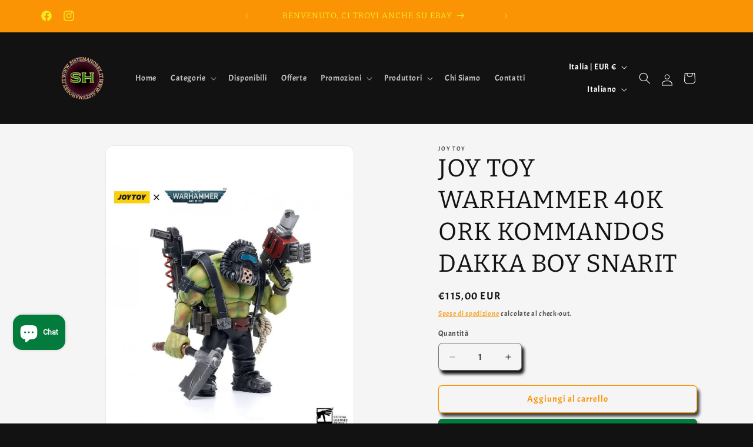

--- FILE ---
content_type: text/html; charset=utf-8
request_url: https://sistemahobby.it/products/joy-toy-warhammer-40k-ork-kommandos-dakka-boy-snarit
body_size: 41115
content:
<!doctype html>
<html class="js" lang="it">
  <head>

    <script
src="https://www.paypal.com/sdk/js?client-id=AZRMRuXYwqB83vl_0dxRX2y5l8h_twDDIlGQUsFIUxSnM0qjxTOfHuwwBCY-192YzhRSAu8hXCW2_BHi&currency=EUR&components=messages"
data-namespace="PayPalSDK">
</script>
    
    
    <meta charset="utf-8">
    <meta http-equiv="X-UA-Compatible" content="IE=edge">
    <meta name="viewport" content="width=device-width,initial-scale=1">
    <meta name="theme-color" content="">
    <link rel="canonical" href="https://sistemahobby.it/products/joy-toy-warhammer-40k-ork-kommandos-dakka-boy-snarit"><link rel="icon" type="image/png" href="//sistemahobby.it/cdn/shop/files/logocorretto.png?crop=center&height=32&v=1683579183&width=32"><link rel="preconnect" href="https://fonts.shopifycdn.com" crossorigin><title>
      JOY TOY WARHAMMER 40K ORK KOMMANDOS DAKKA BOY SNARIT
 &ndash; Sistemahobby</title>

    
      <meta name="description" content="Action figure Ork Kommandos Dakka Boy Snarit da Warhammer 40K Da Joy Toy arriva una nuova linea di figure in scala 1/18 dedicate al mondo di Warhammer 40000.Ogni figura è dettagliata ed articolata, dotata di accessori minuziosamente realizzatiIl box include una figura con relativi accessori e base Altezza scala1/18 Mat">
    

    

<meta property="og:site_name" content="Sistemahobby">
<meta property="og:url" content="https://sistemahobby.it/products/joy-toy-warhammer-40k-ork-kommandos-dakka-boy-snarit">
<meta property="og:title" content="JOY TOY WARHAMMER 40K ORK KOMMANDOS DAKKA BOY SNARIT">
<meta property="og:type" content="product">
<meta property="og:description" content="Action figure Ork Kommandos Dakka Boy Snarit da Warhammer 40K Da Joy Toy arriva una nuova linea di figure in scala 1/18 dedicate al mondo di Warhammer 40000.Ogni figura è dettagliata ed articolata, dotata di accessori minuziosamente realizzatiIl box include una figura con relativi accessori e base Altezza scala1/18 Mat"><meta property="og:image" content="http://sistemahobby.it/cdn/shop/files/JOY-TOY-WARHAMMER-40K-ORK-KOMMANDOS-DAKKA-BOY-SNARIT-JOY-TOY-7567.jpg?v=1705164126">
  <meta property="og:image:secure_url" content="https://sistemahobby.it/cdn/shop/files/JOY-TOY-WARHAMMER-40K-ORK-KOMMANDOS-DAKKA-BOY-SNARIT-JOY-TOY-7567.jpg?v=1705164126">
  <meta property="og:image:width" content="870">
  <meta property="og:image:height" content="1131"><meta property="og:price:amount" content="115,00">
  <meta property="og:price:currency" content="EUR"><meta name="twitter:card" content="summary_large_image">
<meta name="twitter:title" content="JOY TOY WARHAMMER 40K ORK KOMMANDOS DAKKA BOY SNARIT">
<meta name="twitter:description" content="Action figure Ork Kommandos Dakka Boy Snarit da Warhammer 40K Da Joy Toy arriva una nuova linea di figure in scala 1/18 dedicate al mondo di Warhammer 40000.Ogni figura è dettagliata ed articolata, dotata di accessori minuziosamente realizzatiIl box include una figura con relativi accessori e base Altezza scala1/18 Mat">


    <script src="//sistemahobby.it/cdn/shop/t/14/assets/constants.js?v=58251544750838685771715023165" defer="defer"></script>
    <script src="//sistemahobby.it/cdn/shop/t/14/assets/pubsub.js?v=158357773527763999511715023165" defer="defer"></script>
    <script src="//sistemahobby.it/cdn/shop/t/14/assets/global.js?v=136628361274817707361715023165" defer="defer"></script><script src="//sistemahobby.it/cdn/shop/t/14/assets/animations.js?v=88693664871331136111715023165" defer="defer"></script><script>window.performance && window.performance.mark && window.performance.mark('shopify.content_for_header.start');</script><meta id="shopify-digital-wallet" name="shopify-digital-wallet" content="/60813607171/digital_wallets/dialog">
<meta name="shopify-checkout-api-token" content="a5c63953e2023e813213287d3991a932">
<meta id="in-context-paypal-metadata" data-shop-id="60813607171" data-venmo-supported="false" data-environment="production" data-locale="it_IT" data-paypal-v4="true" data-currency="EUR">
<link rel="alternate" hreflang="x-default" href="https://sistemahobby.it/products/joy-toy-warhammer-40k-ork-kommandos-dakka-boy-snarit">
<link rel="alternate" hreflang="en" href="https://sistemahobby.it/en/products/joy-toy-warhammer-40k-ork-kommandos-dakka-boy-snarit">
<link rel="alternate" type="application/json+oembed" href="https://sistemahobby.it/products/joy-toy-warhammer-40k-ork-kommandos-dakka-boy-snarit.oembed">
<script async="async" src="/checkouts/internal/preloads.js?locale=it-IT"></script>
<script id="apple-pay-shop-capabilities" type="application/json">{"shopId":60813607171,"countryCode":"IT","currencyCode":"EUR","merchantCapabilities":["supports3DS"],"merchantId":"gid:\/\/shopify\/Shop\/60813607171","merchantName":"Sistemahobby","requiredBillingContactFields":["postalAddress","email","phone"],"requiredShippingContactFields":["postalAddress","email","phone"],"shippingType":"shipping","supportedNetworks":["visa","maestro","masterCard","amex"],"total":{"type":"pending","label":"Sistemahobby","amount":"1.00"},"shopifyPaymentsEnabled":true,"supportsSubscriptions":true}</script>
<script id="shopify-features" type="application/json">{"accessToken":"a5c63953e2023e813213287d3991a932","betas":["rich-media-storefront-analytics"],"domain":"sistemahobby.it","predictiveSearch":true,"shopId":60813607171,"locale":"it"}</script>
<script>var Shopify = Shopify || {};
Shopify.shop = "sistemahobby.myshopify.com";
Shopify.locale = "it";
Shopify.currency = {"active":"EUR","rate":"1.0"};
Shopify.country = "IT";
Shopify.theme = {"name":"Copia aggiornata di Dawn","id":160849985868,"schema_name":"Dawn","schema_version":"14.0.0","theme_store_id":887,"role":"main"};
Shopify.theme.handle = "null";
Shopify.theme.style = {"id":null,"handle":null};
Shopify.cdnHost = "sistemahobby.it/cdn";
Shopify.routes = Shopify.routes || {};
Shopify.routes.root = "/";</script>
<script type="module">!function(o){(o.Shopify=o.Shopify||{}).modules=!0}(window);</script>
<script>!function(o){function n(){var o=[];function n(){o.push(Array.prototype.slice.apply(arguments))}return n.q=o,n}var t=o.Shopify=o.Shopify||{};t.loadFeatures=n(),t.autoloadFeatures=n()}(window);</script>
<script id="shop-js-analytics" type="application/json">{"pageType":"product"}</script>
<script defer="defer" async type="module" src="//sistemahobby.it/cdn/shopifycloud/shop-js/modules/v2/client.init-shop-cart-sync_9_7-kM0p.it.esm.js"></script>
<script defer="defer" async type="module" src="//sistemahobby.it/cdn/shopifycloud/shop-js/modules/v2/chunk.common_DlvccoFA.esm.js"></script>
<script type="module">
  await import("//sistemahobby.it/cdn/shopifycloud/shop-js/modules/v2/client.init-shop-cart-sync_9_7-kM0p.it.esm.js");
await import("//sistemahobby.it/cdn/shopifycloud/shop-js/modules/v2/chunk.common_DlvccoFA.esm.js");

  window.Shopify.SignInWithShop?.initShopCartSync?.({"fedCMEnabled":true,"windoidEnabled":true});

</script>
<script id="__st">var __st={"a":60813607171,"offset":3600,"reqid":"e1af4ee9-1b13-45fb-bcc8-6024900a0105-1767576578","pageurl":"sistemahobby.it\/products\/joy-toy-warhammer-40k-ork-kommandos-dakka-boy-snarit","u":"d331955c996c","p":"product","rtyp":"product","rid":7854979809539};</script>
<script>window.ShopifyPaypalV4VisibilityTracking = true;</script>
<script id="captcha-bootstrap">!function(){'use strict';const t='contact',e='account',n='new_comment',o=[[t,t],['blogs',n],['comments',n],[t,'customer']],c=[[e,'customer_login'],[e,'guest_login'],[e,'recover_customer_password'],[e,'create_customer']],r=t=>t.map((([t,e])=>`form[action*='/${t}']:not([data-nocaptcha='true']) input[name='form_type'][value='${e}']`)).join(','),a=t=>()=>t?[...document.querySelectorAll(t)].map((t=>t.form)):[];function s(){const t=[...o],e=r(t);return a(e)}const i='password',u='form_key',d=['recaptcha-v3-token','g-recaptcha-response','h-captcha-response',i],f=()=>{try{return window.sessionStorage}catch{return}},m='__shopify_v',_=t=>t.elements[u];function p(t,e,n=!1){try{const o=window.sessionStorage,c=JSON.parse(o.getItem(e)),{data:r}=function(t){const{data:e,action:n}=t;return t[m]||n?{data:e,action:n}:{data:t,action:n}}(c);for(const[e,n]of Object.entries(r))t.elements[e]&&(t.elements[e].value=n);n&&o.removeItem(e)}catch(o){console.error('form repopulation failed',{error:o})}}const l='form_type',E='cptcha';function T(t){t.dataset[E]=!0}const w=window,h=w.document,L='Shopify',v='ce_forms',y='captcha';let A=!1;((t,e)=>{const n=(g='f06e6c50-85a8-45c8-87d0-21a2b65856fe',I='https://cdn.shopify.com/shopifycloud/storefront-forms-hcaptcha/ce_storefront_forms_captcha_hcaptcha.v1.5.2.iife.js',D={infoText:'Protetto da hCaptcha',privacyText:'Privacy',termsText:'Termini'},(t,e,n)=>{const o=w[L][v],c=o.bindForm;if(c)return c(t,g,e,D).then(n);var r;o.q.push([[t,g,e,D],n]),r=I,A||(h.body.append(Object.assign(h.createElement('script'),{id:'captcha-provider',async:!0,src:r})),A=!0)});var g,I,D;w[L]=w[L]||{},w[L][v]=w[L][v]||{},w[L][v].q=[],w[L][y]=w[L][y]||{},w[L][y].protect=function(t,e){n(t,void 0,e),T(t)},Object.freeze(w[L][y]),function(t,e,n,w,h,L){const[v,y,A,g]=function(t,e,n){const i=e?o:[],u=t?c:[],d=[...i,...u],f=r(d),m=r(i),_=r(d.filter((([t,e])=>n.includes(e))));return[a(f),a(m),a(_),s()]}(w,h,L),I=t=>{const e=t.target;return e instanceof HTMLFormElement?e:e&&e.form},D=t=>v().includes(t);t.addEventListener('submit',(t=>{const e=I(t);if(!e)return;const n=D(e)&&!e.dataset.hcaptchaBound&&!e.dataset.recaptchaBound,o=_(e),c=g().includes(e)&&(!o||!o.value);(n||c)&&t.preventDefault(),c&&!n&&(function(t){try{if(!f())return;!function(t){const e=f();if(!e)return;const n=_(t);if(!n)return;const o=n.value;o&&e.removeItem(o)}(t);const e=Array.from(Array(32),(()=>Math.random().toString(36)[2])).join('');!function(t,e){_(t)||t.append(Object.assign(document.createElement('input'),{type:'hidden',name:u})),t.elements[u].value=e}(t,e),function(t,e){const n=f();if(!n)return;const o=[...t.querySelectorAll(`input[type='${i}']`)].map((({name:t})=>t)),c=[...d,...o],r={};for(const[a,s]of new FormData(t).entries())c.includes(a)||(r[a]=s);n.setItem(e,JSON.stringify({[m]:1,action:t.action,data:r}))}(t,e)}catch(e){console.error('failed to persist form',e)}}(e),e.submit())}));const S=(t,e)=>{t&&!t.dataset[E]&&(n(t,e.some((e=>e===t))),T(t))};for(const o of['focusin','change'])t.addEventListener(o,(t=>{const e=I(t);D(e)&&S(e,y())}));const B=e.get('form_key'),M=e.get(l),P=B&&M;t.addEventListener('DOMContentLoaded',(()=>{const t=y();if(P)for(const e of t)e.elements[l].value===M&&p(e,B);[...new Set([...A(),...v().filter((t=>'true'===t.dataset.shopifyCaptcha))])].forEach((e=>S(e,t)))}))}(h,new URLSearchParams(w.location.search),n,t,e,['guest_login'])})(!0,!0)}();</script>
<script integrity="sha256-4kQ18oKyAcykRKYeNunJcIwy7WH5gtpwJnB7kiuLZ1E=" data-source-attribution="shopify.loadfeatures" defer="defer" src="//sistemahobby.it/cdn/shopifycloud/storefront/assets/storefront/load_feature-a0a9edcb.js" crossorigin="anonymous"></script>
<script data-source-attribution="shopify.dynamic_checkout.dynamic.init">var Shopify=Shopify||{};Shopify.PaymentButton=Shopify.PaymentButton||{isStorefrontPortableWallets:!0,init:function(){window.Shopify.PaymentButton.init=function(){};var t=document.createElement("script");t.src="https://sistemahobby.it/cdn/shopifycloud/portable-wallets/latest/portable-wallets.it.js",t.type="module",document.head.appendChild(t)}};
</script>
<script data-source-attribution="shopify.dynamic_checkout.buyer_consent">
  function portableWalletsHideBuyerConsent(e){var t=document.getElementById("shopify-buyer-consent"),n=document.getElementById("shopify-subscription-policy-button");t&&n&&(t.classList.add("hidden"),t.setAttribute("aria-hidden","true"),n.removeEventListener("click",e))}function portableWalletsShowBuyerConsent(e){var t=document.getElementById("shopify-buyer-consent"),n=document.getElementById("shopify-subscription-policy-button");t&&n&&(t.classList.remove("hidden"),t.removeAttribute("aria-hidden"),n.addEventListener("click",e))}window.Shopify?.PaymentButton&&(window.Shopify.PaymentButton.hideBuyerConsent=portableWalletsHideBuyerConsent,window.Shopify.PaymentButton.showBuyerConsent=portableWalletsShowBuyerConsent);
</script>
<script>
  function portableWalletsCleanup(e){e&&e.src&&console.error("Failed to load portable wallets script "+e.src);var t=document.querySelectorAll("shopify-accelerated-checkout .shopify-payment-button__skeleton, shopify-accelerated-checkout-cart .wallet-cart-button__skeleton"),e=document.getElementById("shopify-buyer-consent");for(let e=0;e<t.length;e++)t[e].remove();e&&e.remove()}function portableWalletsNotLoadedAsModule(e){e instanceof ErrorEvent&&"string"==typeof e.message&&e.message.includes("import.meta")&&"string"==typeof e.filename&&e.filename.includes("portable-wallets")&&(window.removeEventListener("error",portableWalletsNotLoadedAsModule),window.Shopify.PaymentButton.failedToLoad=e,"loading"===document.readyState?document.addEventListener("DOMContentLoaded",window.Shopify.PaymentButton.init):window.Shopify.PaymentButton.init())}window.addEventListener("error",portableWalletsNotLoadedAsModule);
</script>

<script type="module" src="https://sistemahobby.it/cdn/shopifycloud/portable-wallets/latest/portable-wallets.it.js" onError="portableWalletsCleanup(this)" crossorigin="anonymous"></script>
<script nomodule>
  document.addEventListener("DOMContentLoaded", portableWalletsCleanup);
</script>

<script id='scb4127' type='text/javascript' async='' src='https://sistemahobby.it/cdn/shopifycloud/privacy-banner/storefront-banner.js'></script><link id="shopify-accelerated-checkout-styles" rel="stylesheet" media="screen" href="https://sistemahobby.it/cdn/shopifycloud/portable-wallets/latest/accelerated-checkout-backwards-compat.css" crossorigin="anonymous">
<style id="shopify-accelerated-checkout-cart">
        #shopify-buyer-consent {
  margin-top: 1em;
  display: inline-block;
  width: 100%;
}

#shopify-buyer-consent.hidden {
  display: none;
}

#shopify-subscription-policy-button {
  background: none;
  border: none;
  padding: 0;
  text-decoration: underline;
  font-size: inherit;
  cursor: pointer;
}

#shopify-subscription-policy-button::before {
  box-shadow: none;
}

      </style>
<script id="sections-script" data-sections="header" defer="defer" src="//sistemahobby.it/cdn/shop/t/14/compiled_assets/scripts.js?4967"></script>
<script>window.performance && window.performance.mark && window.performance.mark('shopify.content_for_header.end');</script>


    <style data-shopify>
      @font-face {
  font-family: Acme;
  font-weight: 400;
  font-style: normal;
  font-display: swap;
  src: url("//sistemahobby.it/cdn/fonts/acme/acme_n4.847723b715bd0a4a38264b76fba69a237d9fb343.woff2") format("woff2"),
       url("//sistemahobby.it/cdn/fonts/acme/acme_n4.df9277445cba9f87a5f17cb9a342bfc2c6bd0428.woff") format("woff");
}

      
      
      
      @font-face {
  font-family: Bitter;
  font-weight: 400;
  font-style: normal;
  font-display: swap;
  src: url("//sistemahobby.it/cdn/fonts/bitter/bitter_n4.0eb1d888c7dcf4b324dcc95156ce047a083f85f9.woff2") format("woff2"),
       url("//sistemahobby.it/cdn/fonts/bitter/bitter_n4.c816fa70d91ea90e3facdf24d42f14fc862a7052.woff") format("woff");
}


      
        :root,
        .color-scheme-1 {
          --color-background: 18,18,18;
        
          --gradient-background: #121212;
        

        

        --color-foreground: 255,255,255;
        --color-background-contrast: 146,146,146;
        --color-shadow: 18,18,18;
        --color-button: 245,245,245;
        --color-button-text: 250,148,5;
        --color-secondary-button: 18,18,18;
        --color-secondary-button-text: 250,148,5;
        --color-link: 250,148,5;
        --color-badge-foreground: 255,255,255;
        --color-badge-background: 18,18,18;
        --color-badge-border: 255,255,255;
        --payment-terms-background-color: rgb(18 18 18);
      }
      
        
        .color-scheme-2 {
          --color-background: 245,245,245;
        
          --gradient-background: #f5f5f5;
        

        

        --color-foreground: 18,18,18;
        --color-background-contrast: 181,181,181;
        --color-shadow: 18,18,18;
        --color-button: 18,18,18;
        --color-button-text: 245,233,32;
        --color-secondary-button: 245,245,245;
        --color-secondary-button-text: 18,18,18;
        --color-link: 18,18,18;
        --color-badge-foreground: 18,18,18;
        --color-badge-background: 245,245,245;
        --color-badge-border: 18,18,18;
        --payment-terms-background-color: rgb(245 245 245);
      }
      
        
        .color-scheme-3 {
          --color-background: 3,123,60;
        
          --gradient-background: #037b3c;
        

        

        --color-foreground: 255,255,255;
        --color-background-contrast: 0,0,0;
        --color-shadow: 18,18,18;
        --color-button: 255,255,255;
        --color-button-text: 0,0,0;
        --color-secondary-button: 3,123,60;
        --color-secondary-button-text: 255,255,255;
        --color-link: 255,255,255;
        --color-badge-foreground: 255,255,255;
        --color-badge-background: 3,123,60;
        --color-badge-border: 255,255,255;
        --payment-terms-background-color: rgb(3 123 60);
      }
      
        
        .color-scheme-4 {
          --color-background: 250,148,5;
        
          --gradient-background: #fa9405;
        

        

        --color-foreground: 245,233,32;
        --color-background-contrast: 125,74,3;
        --color-shadow: 18,18,18;
        --color-button: 255,255,255;
        --color-button-text: 18,18,18;
        --color-secondary-button: 250,148,5;
        --color-secondary-button-text: 3,123,60;
        --color-link: 3,123,60;
        --color-badge-foreground: 245,233,32;
        --color-badge-background: 250,148,5;
        --color-badge-border: 245,233,32;
        --payment-terms-background-color: rgb(250 148 5);
      }
      
        
        .color-scheme-5 {
          --color-background: 250,148,5;
        
          --gradient-background: #fa9405;
        

        

        --color-foreground: 255,255,255;
        --color-background-contrast: 125,74,3;
        --color-shadow: 18,18,18;
        --color-button: 255,255,255;
        --color-button-text: 18,18,18;
        --color-secondary-button: 250,148,5;
        --color-secondary-button-text: 250,148,5;
        --color-link: 250,148,5;
        --color-badge-foreground: 255,255,255;
        --color-badge-background: 250,148,5;
        --color-badge-border: 255,255,255;
        --payment-terms-background-color: rgb(250 148 5);
      }
      
        
        .color-scheme-e2f8a712-e664-47c5-b0af-b92a0a4f56db {
          --color-background: 255,255,255;
        
          --gradient-background: #ffffff;
        

        

        --color-foreground: 18,18,18;
        --color-background-contrast: 191,191,191;
        --color-shadow: 18,18,18;
        --color-button: 18,18,18;
        --color-button-text: 255,255,255;
        --color-secondary-button: 255,255,255;
        --color-secondary-button-text: 18,18,18;
        --color-link: 18,18,18;
        --color-badge-foreground: 18,18,18;
        --color-badge-background: 255,255,255;
        --color-badge-border: 18,18,18;
        --payment-terms-background-color: rgb(255 255 255);
      }
      
        
        .color-scheme-52eb7ee2-c2d0-46dd-8be6-2b6852489eca {
          --color-background: 245,245,245;
        
          --gradient-background: #f5f5f5;
        

        

        --color-foreground: 18,18,18;
        --color-background-contrast: 181,181,181;
        --color-shadow: 18,18,18;
        --color-button: 3,123,60;
        --color-button-text: 245,233,32;
        --color-secondary-button: 245,245,245;
        --color-secondary-button-text: 250,148,5;
        --color-link: 250,148,5;
        --color-badge-foreground: 18,18,18;
        --color-badge-background: 245,245,245;
        --color-badge-border: 18,18,18;
        --payment-terms-background-color: rgb(245 245 245);
      }
      
        
        .color-scheme-fd6074ff-8f73-4361-a66b-1d8be88d120b {
          --color-background: 250,148,5;
        
          --gradient-background: #fa9405;
        

        

        --color-foreground: 255,255,255;
        --color-background-contrast: 125,74,3;
        --color-shadow: 18,18,18;
        --color-button: 255,255,255;
        --color-button-text: 250,148,5;
        --color-secondary-button: 250,148,5;
        --color-secondary-button-text: 18,18,18;
        --color-link: 18,18,18;
        --color-badge-foreground: 255,255,255;
        --color-badge-background: 250,148,5;
        --color-badge-border: 255,255,255;
        --payment-terms-background-color: rgb(250 148 5);
      }
      

      body, .color-scheme-1, .color-scheme-2, .color-scheme-3, .color-scheme-4, .color-scheme-5, .color-scheme-e2f8a712-e664-47c5-b0af-b92a0a4f56db, .color-scheme-52eb7ee2-c2d0-46dd-8be6-2b6852489eca, .color-scheme-fd6074ff-8f73-4361-a66b-1d8be88d120b {
        color: rgba(var(--color-foreground), 0.75);
        background-color: rgb(var(--color-background));
      }

      :root {
        --font-body-family: Acme, sans-serif;
        --font-body-style: normal;
        --font-body-weight: 400;
        --font-body-weight-bold: 700;

        --font-heading-family: Bitter, serif;
        --font-heading-style: normal;
        --font-heading-weight: 400;

        --font-body-scale: 1.0;
        --font-heading-scale: 1.05;

        --media-padding: px;
        --media-border-opacity: 0.05;
        --media-border-width: 1px;
        --media-radius: 14px;
        --media-shadow-opacity: 0.0;
        --media-shadow-horizontal-offset: 0px;
        --media-shadow-vertical-offset: 4px;
        --media-shadow-blur-radius: 5px;
        --media-shadow-visible: 0;

        --page-width: 120rem;
        --page-width-margin: 0rem;

        --product-card-image-padding: 0.4rem;
        --product-card-corner-radius: 1.4rem;
        --product-card-text-alignment: center;
        --product-card-border-width: 0.0rem;
        --product-card-border-opacity: 0.1;
        --product-card-shadow-opacity: 1.0;
        --product-card-shadow-visible: 1;
        --product-card-shadow-horizontal-offset: 0.4rem;
        --product-card-shadow-vertical-offset: 0.6rem;
        --product-card-shadow-blur-radius: 0.5rem;

        --collection-card-image-padding: 0.0rem;
        --collection-card-corner-radius: 1.4rem;
        --collection-card-text-alignment: center;
        --collection-card-border-width: 0.0rem;
        --collection-card-border-opacity: 0.1;
        --collection-card-shadow-opacity: 0.1;
        --collection-card-shadow-visible: 1;
        --collection-card-shadow-horizontal-offset: 0.4rem;
        --collection-card-shadow-vertical-offset: 0.6rem;
        --collection-card-shadow-blur-radius: 0.5rem;

        --blog-card-image-padding: 0.4rem;
        --blog-card-corner-radius: 1.4rem;
        --blog-card-text-alignment: center;
        --blog-card-border-width: 0.0rem;
        --blog-card-border-opacity: 0.1;
        --blog-card-shadow-opacity: 1.0;
        --blog-card-shadow-visible: 1;
        --blog-card-shadow-horizontal-offset: 0.4rem;
        --blog-card-shadow-vertical-offset: 0.6rem;
        --blog-card-shadow-blur-radius: 0.5rem;

        --badge-corner-radius: 1.4rem;

        --popup-border-width: 1px;
        --popup-border-opacity: 0.1;
        --popup-corner-radius: 14px;
        --popup-shadow-opacity: 0.0;
        --popup-shadow-horizontal-offset: 0px;
        --popup-shadow-vertical-offset: 4px;
        --popup-shadow-blur-radius: 5px;

        --drawer-border-width: 1px;
        --drawer-border-opacity: 0.1;
        --drawer-shadow-opacity: 0.1;
        --drawer-shadow-horizontal-offset: 4px;
        --drawer-shadow-vertical-offset: 6px;
        --drawer-shadow-blur-radius: 5px;

        --spacing-sections-desktop: 0px;
        --spacing-sections-mobile: 0px;

        --grid-desktop-vertical-spacing: 8px;
        --grid-desktop-horizontal-spacing: 8px;
        --grid-mobile-vertical-spacing: 4px;
        --grid-mobile-horizontal-spacing: 4px;

        --text-boxes-border-opacity: 0.1;
        --text-boxes-border-width: 0px;
        --text-boxes-radius: 14px;
        --text-boxes-shadow-opacity: 0.1;
        --text-boxes-shadow-visible: 1;
        --text-boxes-shadow-horizontal-offset: 4px;
        --text-boxes-shadow-vertical-offset: 6px;
        --text-boxes-shadow-blur-radius: 5px;

        --buttons-radius: 6px;
        --buttons-radius-outset: 7px;
        --buttons-border-width: 1px;
        --buttons-border-opacity: 1.0;
        --buttons-shadow-opacity: 0.8;
        --buttons-shadow-visible: 1;
        --buttons-shadow-horizontal-offset: 4px;
        --buttons-shadow-vertical-offset: 6px;
        --buttons-shadow-blur-radius: 5px;
        --buttons-border-offset: 0.3px;

        --inputs-radius: 6px;
        --inputs-border-width: 1px;
        --inputs-border-opacity: 0.55;
        --inputs-shadow-opacity: 1.0;
        --inputs-shadow-horizontal-offset: 4px;
        --inputs-margin-offset: 6px;
        --inputs-shadow-vertical-offset: 6px;
        --inputs-shadow-blur-radius: 5px;
        --inputs-radius-outset: 7px;

        --variant-pills-radius: 6px;
        --variant-pills-border-width: 1px;
        --variant-pills-border-opacity: 0.55;
        --variant-pills-shadow-opacity: 0.8;
        --variant-pills-shadow-horizontal-offset: 4px;
        --variant-pills-shadow-vertical-offset: 6px;
        --variant-pills-shadow-blur-radius: 5px;
      }

      *,
      *::before,
      *::after {
        box-sizing: inherit;
      }

      html {
        box-sizing: border-box;
        font-size: calc(var(--font-body-scale) * 62.5%);
        height: 100%;
      }

      body {
        display: grid;
        grid-template-rows: auto auto 1fr auto;
        grid-template-columns: 100%;
        min-height: 100%;
        margin: 0;
        font-size: 1.5rem;
        letter-spacing: 0.06rem;
        line-height: calc(1 + 0.8 / var(--font-body-scale));
        font-family: var(--font-body-family);
        font-style: var(--font-body-style);
        font-weight: var(--font-body-weight);
      }

      @media screen and (min-width: 750px) {
        body {
          font-size: 1.6rem;
        }
      }
    </style>

    <link href="//sistemahobby.it/cdn/shop/t/14/assets/base.css?v=16534392784228263581715023165" rel="stylesheet" type="text/css" media="all" />

      <link rel="preload" as="font" href="//sistemahobby.it/cdn/fonts/acme/acme_n4.847723b715bd0a4a38264b76fba69a237d9fb343.woff2" type="font/woff2" crossorigin>
      

      <link rel="preload" as="font" href="//sistemahobby.it/cdn/fonts/bitter/bitter_n4.0eb1d888c7dcf4b324dcc95156ce047a083f85f9.woff2" type="font/woff2" crossorigin>
      
<link href="//sistemahobby.it/cdn/shop/t/14/assets/component-localization-form.css?v=120620094879297847921715023165" rel="stylesheet" type="text/css" media="all" />
      <script src="//sistemahobby.it/cdn/shop/t/14/assets/localization-form.js?v=169565320306168926741715023165" defer="defer"></script><link
        rel="stylesheet"
        href="//sistemahobby.it/cdn/shop/t/14/assets/component-predictive-search.css?v=118923337488134913561715023165"
        media="print"
        onload="this.media='all'"
      ><script>
      if (Shopify.designMode) {
        document.documentElement.classList.add('shopify-design-mode');
      }
    </script>
  <!-- BEGIN app block: shopify://apps/boostpop-popups-banners/blocks/app-embed/8b4a8c56-21b5-437e-95f9-cd5dc65ceb49 --><script>
    // Create app element in main document for widget to render to
    function createAppElement() {
        var appDiv = document.createElement('div');
        appDiv.id = 'boost-pop-container';
        appDiv.style = 'display: block !important';

        document.body.appendChild(appDiv);
    }

    // Load widget script and move to Shadow DOM after load
    function loadWidgetScript() {
        var script = document.createElement('script');

        script.src = 'https://cdn.shopify.com/extensions/019b89d5-2c1e-7692-9d57-feef3198c32e/boost-pop-up-20/assets/ap.min.js';
        script.async = true;

        document.head.appendChild(script);
    }

    function initializeApp() {
        createAppElement();
        loadWidgetScript();
    }

    // Execute immediately if DOM is already loaded, otherwise wait for DOMContentLoaded
    if (document.readyState === 'loading') {
        document.addEventListener('DOMContentLoaded', initializeApp);
    } else {
        initializeApp();
    }
</script>

<script src="https://cdn.shopify.com/extensions/019b89d5-2c1e-7692-9d57-feef3198c32e/boost-pop-up-20/assets/polyfill.min.js" async></script>
<script src="https://cdn.shopify.com/extensions/019b89d5-2c1e-7692-9d57-feef3198c32e/boost-pop-up-20/assets/maska.js" async></script>

<script>
    // Function to make IE9+ support forEach:
    if (window.NodeList && !NodeList.prototype.forEach) {
        NodeList.prototype.forEach = Array.prototype.forEach;
    }
</script>

<!-- END app block --><script src="https://cdn.shopify.com/extensions/019b89d5-2c1e-7692-9d57-feef3198c32e/boost-pop-up-20/assets/ab.min.js" type="text/javascript" defer="defer"></script>
<link href="https://cdn.shopify.com/extensions/019b89d5-2c1e-7692-9d57-feef3198c32e/boost-pop-up-20/assets/ab.min.css" rel="stylesheet" type="text/css" media="all">
<script src="https://cdn.shopify.com/extensions/7bc9bb47-adfa-4267-963e-cadee5096caf/inbox-1252/assets/inbox-chat-loader.js" type="text/javascript" defer="defer"></script>
<script src="https://cdn.shopify.com/extensions/1f805629-c1d3-44c5-afa0-f2ef641295ef/booster-page-speed-optimizer-1/assets/speed-embed.js" type="text/javascript" defer="defer"></script>
<script src="https://cdn.shopify.com/extensions/c1d2ab69-5567-4a68-8f30-71930c2fda98/forms-2280/assets/shopify-forms-loader.js" type="text/javascript" defer="defer"></script>
<link href="https://monorail-edge.shopifysvc.com" rel="dns-prefetch">
<script>(function(){if ("sendBeacon" in navigator && "performance" in window) {try {var session_token_from_headers = performance.getEntriesByType('navigation')[0].serverTiming.find(x => x.name == '_s').description;} catch {var session_token_from_headers = undefined;}var session_cookie_matches = document.cookie.match(/_shopify_s=([^;]*)/);var session_token_from_cookie = session_cookie_matches && session_cookie_matches.length === 2 ? session_cookie_matches[1] : "";var session_token = session_token_from_headers || session_token_from_cookie || "";function handle_abandonment_event(e) {var entries = performance.getEntries().filter(function(entry) {return /monorail-edge.shopifysvc.com/.test(entry.name);});if (!window.abandonment_tracked && entries.length === 0) {window.abandonment_tracked = true;var currentMs = Date.now();var navigation_start = performance.timing.navigationStart;var payload = {shop_id: 60813607171,url: window.location.href,navigation_start,duration: currentMs - navigation_start,session_token,page_type: "product"};window.navigator.sendBeacon("https://monorail-edge.shopifysvc.com/v1/produce", JSON.stringify({schema_id: "online_store_buyer_site_abandonment/1.1",payload: payload,metadata: {event_created_at_ms: currentMs,event_sent_at_ms: currentMs}}));}}window.addEventListener('pagehide', handle_abandonment_event);}}());</script>
<script id="web-pixels-manager-setup">(function e(e,d,r,n,o){if(void 0===o&&(o={}),!Boolean(null===(a=null===(i=window.Shopify)||void 0===i?void 0:i.analytics)||void 0===a?void 0:a.replayQueue)){var i,a;window.Shopify=window.Shopify||{};var t=window.Shopify;t.analytics=t.analytics||{};var s=t.analytics;s.replayQueue=[],s.publish=function(e,d,r){return s.replayQueue.push([e,d,r]),!0};try{self.performance.mark("wpm:start")}catch(e){}var l=function(){var e={modern:/Edge?\/(1{2}[4-9]|1[2-9]\d|[2-9]\d{2}|\d{4,})\.\d+(\.\d+|)|Firefox\/(1{2}[4-9]|1[2-9]\d|[2-9]\d{2}|\d{4,})\.\d+(\.\d+|)|Chrom(ium|e)\/(9{2}|\d{3,})\.\d+(\.\d+|)|(Maci|X1{2}).+ Version\/(15\.\d+|(1[6-9]|[2-9]\d|\d{3,})\.\d+)([,.]\d+|)( \(\w+\)|)( Mobile\/\w+|) Safari\/|Chrome.+OPR\/(9{2}|\d{3,})\.\d+\.\d+|(CPU[ +]OS|iPhone[ +]OS|CPU[ +]iPhone|CPU IPhone OS|CPU iPad OS)[ +]+(15[._]\d+|(1[6-9]|[2-9]\d|\d{3,})[._]\d+)([._]\d+|)|Android:?[ /-](13[3-9]|1[4-9]\d|[2-9]\d{2}|\d{4,})(\.\d+|)(\.\d+|)|Android.+Firefox\/(13[5-9]|1[4-9]\d|[2-9]\d{2}|\d{4,})\.\d+(\.\d+|)|Android.+Chrom(ium|e)\/(13[3-9]|1[4-9]\d|[2-9]\d{2}|\d{4,})\.\d+(\.\d+|)|SamsungBrowser\/([2-9]\d|\d{3,})\.\d+/,legacy:/Edge?\/(1[6-9]|[2-9]\d|\d{3,})\.\d+(\.\d+|)|Firefox\/(5[4-9]|[6-9]\d|\d{3,})\.\d+(\.\d+|)|Chrom(ium|e)\/(5[1-9]|[6-9]\d|\d{3,})\.\d+(\.\d+|)([\d.]+$|.*Safari\/(?![\d.]+ Edge\/[\d.]+$))|(Maci|X1{2}).+ Version\/(10\.\d+|(1[1-9]|[2-9]\d|\d{3,})\.\d+)([,.]\d+|)( \(\w+\)|)( Mobile\/\w+|) Safari\/|Chrome.+OPR\/(3[89]|[4-9]\d|\d{3,})\.\d+\.\d+|(CPU[ +]OS|iPhone[ +]OS|CPU[ +]iPhone|CPU IPhone OS|CPU iPad OS)[ +]+(10[._]\d+|(1[1-9]|[2-9]\d|\d{3,})[._]\d+)([._]\d+|)|Android:?[ /-](13[3-9]|1[4-9]\d|[2-9]\d{2}|\d{4,})(\.\d+|)(\.\d+|)|Mobile Safari.+OPR\/([89]\d|\d{3,})\.\d+\.\d+|Android.+Firefox\/(13[5-9]|1[4-9]\d|[2-9]\d{2}|\d{4,})\.\d+(\.\d+|)|Android.+Chrom(ium|e)\/(13[3-9]|1[4-9]\d|[2-9]\d{2}|\d{4,})\.\d+(\.\d+|)|Android.+(UC? ?Browser|UCWEB|U3)[ /]?(15\.([5-9]|\d{2,})|(1[6-9]|[2-9]\d|\d{3,})\.\d+)\.\d+|SamsungBrowser\/(5\.\d+|([6-9]|\d{2,})\.\d+)|Android.+MQ{2}Browser\/(14(\.(9|\d{2,})|)|(1[5-9]|[2-9]\d|\d{3,})(\.\d+|))(\.\d+|)|K[Aa][Ii]OS\/(3\.\d+|([4-9]|\d{2,})\.\d+)(\.\d+|)/},d=e.modern,r=e.legacy,n=navigator.userAgent;return n.match(d)?"modern":n.match(r)?"legacy":"unknown"}(),u="modern"===l?"modern":"legacy",c=(null!=n?n:{modern:"",legacy:""})[u],f=function(e){return[e.baseUrl,"/wpm","/b",e.hashVersion,"modern"===e.buildTarget?"m":"l",".js"].join("")}({baseUrl:d,hashVersion:r,buildTarget:u}),m=function(e){var d=e.version,r=e.bundleTarget,n=e.surface,o=e.pageUrl,i=e.monorailEndpoint;return{emit:function(e){var a=e.status,t=e.errorMsg,s=(new Date).getTime(),l=JSON.stringify({metadata:{event_sent_at_ms:s},events:[{schema_id:"web_pixels_manager_load/3.1",payload:{version:d,bundle_target:r,page_url:o,status:a,surface:n,error_msg:t},metadata:{event_created_at_ms:s}}]});if(!i)return console&&console.warn&&console.warn("[Web Pixels Manager] No Monorail endpoint provided, skipping logging."),!1;try{return self.navigator.sendBeacon.bind(self.navigator)(i,l)}catch(e){}var u=new XMLHttpRequest;try{return u.open("POST",i,!0),u.setRequestHeader("Content-Type","text/plain"),u.send(l),!0}catch(e){return console&&console.warn&&console.warn("[Web Pixels Manager] Got an unhandled error while logging to Monorail."),!1}}}}({version:r,bundleTarget:l,surface:e.surface,pageUrl:self.location.href,monorailEndpoint:e.monorailEndpoint});try{o.browserTarget=l,function(e){var d=e.src,r=e.async,n=void 0===r||r,o=e.onload,i=e.onerror,a=e.sri,t=e.scriptDataAttributes,s=void 0===t?{}:t,l=document.createElement("script"),u=document.querySelector("head"),c=document.querySelector("body");if(l.async=n,l.src=d,a&&(l.integrity=a,l.crossOrigin="anonymous"),s)for(var f in s)if(Object.prototype.hasOwnProperty.call(s,f))try{l.dataset[f]=s[f]}catch(e){}if(o&&l.addEventListener("load",o),i&&l.addEventListener("error",i),u)u.appendChild(l);else{if(!c)throw new Error("Did not find a head or body element to append the script");c.appendChild(l)}}({src:f,async:!0,onload:function(){if(!function(){var e,d;return Boolean(null===(d=null===(e=window.Shopify)||void 0===e?void 0:e.analytics)||void 0===d?void 0:d.initialized)}()){var d=window.webPixelsManager.init(e)||void 0;if(d){var r=window.Shopify.analytics;r.replayQueue.forEach((function(e){var r=e[0],n=e[1],o=e[2];d.publishCustomEvent(r,n,o)})),r.replayQueue=[],r.publish=d.publishCustomEvent,r.visitor=d.visitor,r.initialized=!0}}},onerror:function(){return m.emit({status:"failed",errorMsg:"".concat(f," has failed to load")})},sri:function(e){var d=/^sha384-[A-Za-z0-9+/=]+$/;return"string"==typeof e&&d.test(e)}(c)?c:"",scriptDataAttributes:o}),m.emit({status:"loading"})}catch(e){m.emit({status:"failed",errorMsg:(null==e?void 0:e.message)||"Unknown error"})}}})({shopId: 60813607171,storefrontBaseUrl: "https://sistemahobby.it",extensionsBaseUrl: "https://extensions.shopifycdn.com/cdn/shopifycloud/web-pixels-manager",monorailEndpoint: "https://monorail-edge.shopifysvc.com/unstable/produce_batch",surface: "storefront-renderer",enabledBetaFlags: ["2dca8a86","a0d5f9d2"],webPixelsConfigList: [{"id":"shopify-app-pixel","configuration":"{}","eventPayloadVersion":"v1","runtimeContext":"STRICT","scriptVersion":"0450","apiClientId":"shopify-pixel","type":"APP","privacyPurposes":["ANALYTICS","MARKETING"]},{"id":"shopify-custom-pixel","eventPayloadVersion":"v1","runtimeContext":"LAX","scriptVersion":"0450","apiClientId":"shopify-pixel","type":"CUSTOM","privacyPurposes":["ANALYTICS","MARKETING"]}],isMerchantRequest: false,initData: {"shop":{"name":"Sistemahobby","paymentSettings":{"currencyCode":"EUR"},"myshopifyDomain":"sistemahobby.myshopify.com","countryCode":"IT","storefrontUrl":"https:\/\/sistemahobby.it"},"customer":null,"cart":null,"checkout":null,"productVariants":[{"price":{"amount":115.0,"currencyCode":"EUR"},"product":{"title":"JOY TOY WARHAMMER 40K ORK KOMMANDOS DAKKA BOY SNARIT","vendor":"JOY TOY","id":"7854979809539","untranslatedTitle":"JOY TOY WARHAMMER 40K ORK KOMMANDOS DAKKA BOY SNARIT","url":"\/products\/joy-toy-warhammer-40k-ork-kommandos-dakka-boy-snarit","type":"Action figure"},"id":"43277014827267","image":{"src":"\/\/sistemahobby.it\/cdn\/shop\/files\/JOY-TOY-WARHAMMER-40K-ORK-KOMMANDOS-DAKKA-BOY-SNARIT-JOY-TOY-7567.jpg?v=1705164126"},"sku":"87503","title":"Default Title","untranslatedTitle":"Default Title"}],"purchasingCompany":null},},"https://sistemahobby.it/cdn","da62cc92w68dfea28pcf9825a4m392e00d0",{"modern":"","legacy":""},{"shopId":"60813607171","storefrontBaseUrl":"https:\/\/sistemahobby.it","extensionBaseUrl":"https:\/\/extensions.shopifycdn.com\/cdn\/shopifycloud\/web-pixels-manager","surface":"storefront-renderer","enabledBetaFlags":"[\"2dca8a86\", \"a0d5f9d2\"]","isMerchantRequest":"false","hashVersion":"da62cc92w68dfea28pcf9825a4m392e00d0","publish":"custom","events":"[[\"page_viewed\",{}],[\"product_viewed\",{\"productVariant\":{\"price\":{\"amount\":115.0,\"currencyCode\":\"EUR\"},\"product\":{\"title\":\"JOY TOY WARHAMMER 40K ORK KOMMANDOS DAKKA BOY SNARIT\",\"vendor\":\"JOY TOY\",\"id\":\"7854979809539\",\"untranslatedTitle\":\"JOY TOY WARHAMMER 40K ORK KOMMANDOS DAKKA BOY SNARIT\",\"url\":\"\/products\/joy-toy-warhammer-40k-ork-kommandos-dakka-boy-snarit\",\"type\":\"Action figure\"},\"id\":\"43277014827267\",\"image\":{\"src\":\"\/\/sistemahobby.it\/cdn\/shop\/files\/JOY-TOY-WARHAMMER-40K-ORK-KOMMANDOS-DAKKA-BOY-SNARIT-JOY-TOY-7567.jpg?v=1705164126\"},\"sku\":\"87503\",\"title\":\"Default Title\",\"untranslatedTitle\":\"Default Title\"}}]]"});</script><script>
  window.ShopifyAnalytics = window.ShopifyAnalytics || {};
  window.ShopifyAnalytics.meta = window.ShopifyAnalytics.meta || {};
  window.ShopifyAnalytics.meta.currency = 'EUR';
  var meta = {"product":{"id":7854979809539,"gid":"gid:\/\/shopify\/Product\/7854979809539","vendor":"JOY TOY","type":"Action figure","handle":"joy-toy-warhammer-40k-ork-kommandos-dakka-boy-snarit","variants":[{"id":43277014827267,"price":11500,"name":"JOY TOY WARHAMMER 40K ORK KOMMANDOS DAKKA BOY SNARIT","public_title":null,"sku":"87503"}],"remote":false},"page":{"pageType":"product","resourceType":"product","resourceId":7854979809539,"requestId":"e1af4ee9-1b13-45fb-bcc8-6024900a0105-1767576578"}};
  for (var attr in meta) {
    window.ShopifyAnalytics.meta[attr] = meta[attr];
  }
</script>
<script class="analytics">
  (function () {
    var customDocumentWrite = function(content) {
      var jquery = null;

      if (window.jQuery) {
        jquery = window.jQuery;
      } else if (window.Checkout && window.Checkout.$) {
        jquery = window.Checkout.$;
      }

      if (jquery) {
        jquery('body').append(content);
      }
    };

    var hasLoggedConversion = function(token) {
      if (token) {
        return document.cookie.indexOf('loggedConversion=' + token) !== -1;
      }
      return false;
    }

    var setCookieIfConversion = function(token) {
      if (token) {
        var twoMonthsFromNow = new Date(Date.now());
        twoMonthsFromNow.setMonth(twoMonthsFromNow.getMonth() + 2);

        document.cookie = 'loggedConversion=' + token + '; expires=' + twoMonthsFromNow;
      }
    }

    var trekkie = window.ShopifyAnalytics.lib = window.trekkie = window.trekkie || [];
    if (trekkie.integrations) {
      return;
    }
    trekkie.methods = [
      'identify',
      'page',
      'ready',
      'track',
      'trackForm',
      'trackLink'
    ];
    trekkie.factory = function(method) {
      return function() {
        var args = Array.prototype.slice.call(arguments);
        args.unshift(method);
        trekkie.push(args);
        return trekkie;
      };
    };
    for (var i = 0; i < trekkie.methods.length; i++) {
      var key = trekkie.methods[i];
      trekkie[key] = trekkie.factory(key);
    }
    trekkie.load = function(config) {
      trekkie.config = config || {};
      trekkie.config.initialDocumentCookie = document.cookie;
      var first = document.getElementsByTagName('script')[0];
      var script = document.createElement('script');
      script.type = 'text/javascript';
      script.onerror = function(e) {
        var scriptFallback = document.createElement('script');
        scriptFallback.type = 'text/javascript';
        scriptFallback.onerror = function(error) {
                var Monorail = {
      produce: function produce(monorailDomain, schemaId, payload) {
        var currentMs = new Date().getTime();
        var event = {
          schema_id: schemaId,
          payload: payload,
          metadata: {
            event_created_at_ms: currentMs,
            event_sent_at_ms: currentMs
          }
        };
        return Monorail.sendRequest("https://" + monorailDomain + "/v1/produce", JSON.stringify(event));
      },
      sendRequest: function sendRequest(endpointUrl, payload) {
        // Try the sendBeacon API
        if (window && window.navigator && typeof window.navigator.sendBeacon === 'function' && typeof window.Blob === 'function' && !Monorail.isIos12()) {
          var blobData = new window.Blob([payload], {
            type: 'text/plain'
          });

          if (window.navigator.sendBeacon(endpointUrl, blobData)) {
            return true;
          } // sendBeacon was not successful

        } // XHR beacon

        var xhr = new XMLHttpRequest();

        try {
          xhr.open('POST', endpointUrl);
          xhr.setRequestHeader('Content-Type', 'text/plain');
          xhr.send(payload);
        } catch (e) {
          console.log(e);
        }

        return false;
      },
      isIos12: function isIos12() {
        return window.navigator.userAgent.lastIndexOf('iPhone; CPU iPhone OS 12_') !== -1 || window.navigator.userAgent.lastIndexOf('iPad; CPU OS 12_') !== -1;
      }
    };
    Monorail.produce('monorail-edge.shopifysvc.com',
      'trekkie_storefront_load_errors/1.1',
      {shop_id: 60813607171,
      theme_id: 160849985868,
      app_name: "storefront",
      context_url: window.location.href,
      source_url: "//sistemahobby.it/cdn/s/trekkie.storefront.8f32c7f0b513e73f3235c26245676203e1209161.min.js"});

        };
        scriptFallback.async = true;
        scriptFallback.src = '//sistemahobby.it/cdn/s/trekkie.storefront.8f32c7f0b513e73f3235c26245676203e1209161.min.js';
        first.parentNode.insertBefore(scriptFallback, first);
      };
      script.async = true;
      script.src = '//sistemahobby.it/cdn/s/trekkie.storefront.8f32c7f0b513e73f3235c26245676203e1209161.min.js';
      first.parentNode.insertBefore(script, first);
    };
    trekkie.load(
      {"Trekkie":{"appName":"storefront","development":false,"defaultAttributes":{"shopId":60813607171,"isMerchantRequest":null,"themeId":160849985868,"themeCityHash":"10330044201747366851","contentLanguage":"it","currency":"EUR","eventMetadataId":"cf5cd678-9f47-403a-9ea8-f6309f389ec6"},"isServerSideCookieWritingEnabled":true,"monorailRegion":"shop_domain","enabledBetaFlags":["65f19447"]},"Session Attribution":{},"S2S":{"facebookCapiEnabled":false,"source":"trekkie-storefront-renderer","apiClientId":580111}}
    );

    var loaded = false;
    trekkie.ready(function() {
      if (loaded) return;
      loaded = true;

      window.ShopifyAnalytics.lib = window.trekkie;

      var originalDocumentWrite = document.write;
      document.write = customDocumentWrite;
      try { window.ShopifyAnalytics.merchantGoogleAnalytics.call(this); } catch(error) {};
      document.write = originalDocumentWrite;

      window.ShopifyAnalytics.lib.page(null,{"pageType":"product","resourceType":"product","resourceId":7854979809539,"requestId":"e1af4ee9-1b13-45fb-bcc8-6024900a0105-1767576578","shopifyEmitted":true});

      var match = window.location.pathname.match(/checkouts\/(.+)\/(thank_you|post_purchase)/)
      var token = match? match[1]: undefined;
      if (!hasLoggedConversion(token)) {
        setCookieIfConversion(token);
        window.ShopifyAnalytics.lib.track("Viewed Product",{"currency":"EUR","variantId":43277014827267,"productId":7854979809539,"productGid":"gid:\/\/shopify\/Product\/7854979809539","name":"JOY TOY WARHAMMER 40K ORK KOMMANDOS DAKKA BOY SNARIT","price":"115.00","sku":"87503","brand":"JOY TOY","variant":null,"category":"Action figure","nonInteraction":true,"remote":false},undefined,undefined,{"shopifyEmitted":true});
      window.ShopifyAnalytics.lib.track("monorail:\/\/trekkie_storefront_viewed_product\/1.1",{"currency":"EUR","variantId":43277014827267,"productId":7854979809539,"productGid":"gid:\/\/shopify\/Product\/7854979809539","name":"JOY TOY WARHAMMER 40K ORK KOMMANDOS DAKKA BOY SNARIT","price":"115.00","sku":"87503","brand":"JOY TOY","variant":null,"category":"Action figure","nonInteraction":true,"remote":false,"referer":"https:\/\/sistemahobby.it\/products\/joy-toy-warhammer-40k-ork-kommandos-dakka-boy-snarit"});
      }
    });


        var eventsListenerScript = document.createElement('script');
        eventsListenerScript.async = true;
        eventsListenerScript.src = "//sistemahobby.it/cdn/shopifycloud/storefront/assets/shop_events_listener-3da45d37.js";
        document.getElementsByTagName('head')[0].appendChild(eventsListenerScript);

})();</script>
<script
  defer
  src="https://sistemahobby.it/cdn/shopifycloud/perf-kit/shopify-perf-kit-2.1.2.min.js"
  data-application="storefront-renderer"
  data-shop-id="60813607171"
  data-render-region="gcp-us-east1"
  data-page-type="product"
  data-theme-instance-id="160849985868"
  data-theme-name="Dawn"
  data-theme-version="14.0.0"
  data-monorail-region="shop_domain"
  data-resource-timing-sampling-rate="10"
  data-shs="true"
  data-shs-beacon="true"
  data-shs-export-with-fetch="true"
  data-shs-logs-sample-rate="1"
  data-shs-beacon-endpoint="https://sistemahobby.it/api/collect"
></script>
</head>

  <body class="gradient animate--hover-default">
    <a class="skip-to-content-link button visually-hidden" href="#MainContent">
      Vai direttamente ai contenuti
    </a><!-- BEGIN sections: header-group -->
<div id="shopify-section-sections--21283986637132__announcement-bar" class="shopify-section shopify-section-group-header-group announcement-bar-section"><link href="//sistemahobby.it/cdn/shop/t/14/assets/component-slideshow.css?v=41568389003077754171715023165" rel="stylesheet" type="text/css" media="all" />
<link href="//sistemahobby.it/cdn/shop/t/14/assets/component-slider.css?v=14039311878856620671715023165" rel="stylesheet" type="text/css" media="all" />

  <link href="//sistemahobby.it/cdn/shop/t/14/assets/component-list-social.css?v=35792976012981934991715023165" rel="stylesheet" type="text/css" media="all" />


<div
  class="utility-bar color-scheme-4 gradient utility-bar--bottom-border"
  
>
  <div class="page-width utility-bar__grid utility-bar__grid--3-col">

<ul class="list-unstyled list-social" role="list"><li class="list-social__item">
      <a href="https://www.facebook.com/www.sistemahobby.it" class="link list-social__link"><svg aria-hidden="true" focusable="false" class="icon icon-facebook" viewBox="0 0 20 20">
  <path fill="currentColor" d="M18 10.049C18 5.603 14.419 2 10 2c-4.419 0-8 3.603-8 8.049C2 14.067 4.925 17.396 8.75 18v-5.624H6.719v-2.328h2.03V8.275c0-2.017 1.195-3.132 3.023-3.132.874 0 1.79.158 1.79.158v1.98h-1.009c-.994 0-1.303.621-1.303 1.258v1.51h2.219l-.355 2.326H11.25V18c3.825-.604 6.75-3.933 6.75-7.951Z"/>
</svg>
<span class="visually-hidden">Facebook</span>
      </a>
    </li><li class="list-social__item">
      <a href="https://www.instagram.com/sistemahobby/" class="link list-social__link"><svg aria-hidden="true" focusable="false" class="icon icon-instagram" viewBox="0 0 20 20">
  <path fill="currentColor" fill-rule="evenodd" d="M13.23 3.492c-.84-.037-1.096-.046-3.23-.046-2.144 0-2.39.01-3.238.055-.776.027-1.195.164-1.487.273a2.43 2.43 0 0 0-.912.593 2.486 2.486 0 0 0-.602.922c-.11.282-.238.702-.274 1.486-.046.84-.046 1.095-.046 3.23 0 2.134.01 2.39.046 3.229.004.51.097 1.016.274 1.495.145.365.319.639.602.913.282.282.538.456.92.602.474.176.974.268 1.479.273.848.046 1.103.046 3.238.046 2.134 0 2.39-.01 3.23-.046.784-.036 1.203-.164 1.486-.273.374-.146.648-.329.921-.602.283-.283.447-.548.602-.922.177-.476.27-.979.274-1.486.037-.84.046-1.095.046-3.23 0-2.134-.01-2.39-.055-3.229-.027-.784-.164-1.204-.274-1.495a2.43 2.43 0 0 0-.593-.913 2.604 2.604 0 0 0-.92-.602c-.284-.11-.703-.237-1.488-.273ZM6.697 2.05c.857-.036 1.131-.045 3.302-.045 1.1-.014 2.202.001 3.302.045.664.014 1.321.14 1.943.374a3.968 3.968 0 0 1 1.414.922c.41.397.728.88.93 1.414.23.622.354 1.279.365 1.942C18 7.56 18 7.824 18 10.005c0 2.17-.01 2.444-.046 3.292-.036.858-.173 1.442-.374 1.943-.2.53-.474.976-.92 1.423a3.896 3.896 0 0 1-1.415.922c-.51.191-1.095.337-1.943.374-.857.036-1.122.045-3.302.045-2.171 0-2.445-.009-3.302-.055-.849-.027-1.432-.164-1.943-.364a4.152 4.152 0 0 1-1.414-.922 4.128 4.128 0 0 1-.93-1.423c-.183-.51-.329-1.085-.365-1.943C2.009 12.45 2 12.167 2 10.004c0-2.161 0-2.435.055-3.302.027-.848.164-1.432.365-1.942a4.44 4.44 0 0 1 .92-1.414 4.18 4.18 0 0 1 1.415-.93c.51-.183 1.094-.33 1.943-.366Zm.427 4.806a4.105 4.105 0 1 1 5.805 5.805 4.105 4.105 0 0 1-5.805-5.805Zm1.882 5.371a2.668 2.668 0 1 0 2.042-4.93 2.668 2.668 0 0 0-2.042 4.93Zm5.922-5.942a.958.958 0 1 1-1.355-1.355.958.958 0 0 1 1.355 1.355Z" clip-rule="evenodd"/>
</svg>
<span class="visually-hidden">Instagram</span>
      </a>
    </li></ul>
<slideshow-component
        class="announcement-bar"
        role="region"
        aria-roledescription="Carousel"
        aria-label="Barra degli annunci"
      >
        <div class="announcement-bar-slider slider-buttons">
          <button
            type="button"
            class="slider-button slider-button--prev"
            name="previous"
            aria-label="Annuncio precedente"
            aria-controls="Slider-sections--21283986637132__announcement-bar"
          >
            <svg aria-hidden="true" focusable="false" class="icon icon-caret" viewBox="0 0 10 6">
  <path fill-rule="evenodd" clip-rule="evenodd" d="M9.354.646a.5.5 0 00-.708 0L5 4.293 1.354.646a.5.5 0 00-.708.708l4 4a.5.5 0 00.708 0l4-4a.5.5 0 000-.708z" fill="currentColor">
</svg>

          </button>
          <div
            class="grid grid--1-col slider slider--everywhere"
            id="Slider-sections--21283986637132__announcement-bar"
            aria-live="polite"
            aria-atomic="true"
            data-autoplay="true"
            data-speed="5"
          ><div
                class="slideshow__slide slider__slide grid__item grid--1-col"
                id="Slide-sections--21283986637132__announcement-bar-1"
                
                role="group"
                aria-roledescription="Annuncio"
                aria-label="1 su 2"
                tabindex="-1"
              >
                <div
                  class="announcement-bar__announcement"
                  role="region"
                  aria-label="Annuncio"
                  
                ><a
                        href="https://www.ebay.it/str/sistemahobby?_trksid=p4432023.m570.l113337"
                        class="announcement-bar__link link link--text focus-inset animate-arrow"
                      ><p class="announcement-bar__message h5">
                      <span>BENVENUTO, CI TROVI ANCHE SU EBAY</span><svg
  viewBox="0 0 14 10"
  fill="none"
  aria-hidden="true"
  focusable="false"
  class="icon icon-arrow"
  xmlns="http://www.w3.org/2000/svg"
>
  <path fill-rule="evenodd" clip-rule="evenodd" d="M8.537.808a.5.5 0 01.817-.162l4 4a.5.5 0 010 .708l-4 4a.5.5 0 11-.708-.708L11.793 5.5H1a.5.5 0 010-1h10.793L8.646 1.354a.5.5 0 01-.109-.546z" fill="currentColor">
</svg>

</p></a></div>
              </div><div
                class="slideshow__slide slider__slide grid__item grid--1-col"
                id="Slide-sections--21283986637132__announcement-bar-2"
                
                role="group"
                aria-roledescription="Annuncio"
                aria-label="2 su 2"
                tabindex="-1"
              >
                <div
                  class="announcement-bar__announcement"
                  role="region"
                  aria-label="Annuncio"
                  
                ><p class="announcement-bar__message h5">
                      <span>SHIPMENTS TO THE UNITED STATES ARE CURRENTLY SUSPENDED UNTIL FURTHER NOTICE</span></p></div>
              </div></div>
          <button
            type="button"
            class="slider-button slider-button--next"
            name="next"
            aria-label="Annuncio successivo"
            aria-controls="Slider-sections--21283986637132__announcement-bar"
          >
            <svg aria-hidden="true" focusable="false" class="icon icon-caret" viewBox="0 0 10 6">
  <path fill-rule="evenodd" clip-rule="evenodd" d="M9.354.646a.5.5 0 00-.708 0L5 4.293 1.354.646a.5.5 0 00-.708.708l4 4a.5.5 0 00.708 0l4-4a.5.5 0 000-.708z" fill="currentColor">
</svg>

          </button>
        </div>
      </slideshow-component><div class="localization-wrapper">
</div>
  </div>
</div>


</div><div id="shopify-section-sections--21283986637132__header" class="shopify-section shopify-section-group-header-group section-header"><link rel="stylesheet" href="//sistemahobby.it/cdn/shop/t/14/assets/component-list-menu.css?v=151968516119678728991715023165" media="print" onload="this.media='all'">
<link rel="stylesheet" href="//sistemahobby.it/cdn/shop/t/14/assets/component-search.css?v=165164710990765432851715023165" media="print" onload="this.media='all'">
<link rel="stylesheet" href="//sistemahobby.it/cdn/shop/t/14/assets/component-menu-drawer.css?v=110695408305392539491715023165" media="print" onload="this.media='all'">
<link rel="stylesheet" href="//sistemahobby.it/cdn/shop/t/14/assets/component-cart-notification.css?v=54116361853792938221715023165" media="print" onload="this.media='all'">
<link rel="stylesheet" href="//sistemahobby.it/cdn/shop/t/14/assets/component-cart-items.css?v=127384614032664249911715023165" media="print" onload="this.media='all'"><link rel="stylesheet" href="//sistemahobby.it/cdn/shop/t/14/assets/component-price.css?v=70172745017360139101715023165" media="print" onload="this.media='all'"><style>
  header-drawer {
    justify-self: start;
    margin-left: -1.2rem;
  }@media screen and (min-width: 990px) {
      header-drawer {
        display: none;
      }
    }.menu-drawer-container {
    display: flex;
  }

  .list-menu {
    list-style: none;
    padding: 0;
    margin: 0;
  }

  .list-menu--inline {
    display: inline-flex;
    flex-wrap: wrap;
  }

  summary.list-menu__item {
    padding-right: 2.7rem;
  }

  .list-menu__item {
    display: flex;
    align-items: center;
    line-height: calc(1 + 0.3 / var(--font-body-scale));
  }

  .list-menu__item--link {
    text-decoration: none;
    padding-bottom: 1rem;
    padding-top: 1rem;
    line-height: calc(1 + 0.8 / var(--font-body-scale));
  }

  @media screen and (min-width: 750px) {
    .list-menu__item--link {
      padding-bottom: 0.5rem;
      padding-top: 0.5rem;
    }
  }
</style><style data-shopify>.header {
    padding: 10px 3rem 10px 3rem;
  }

  .section-header {
    position: sticky; /* This is for fixing a Safari z-index issue. PR #2147 */
    margin-bottom: 0px;
  }

  @media screen and (min-width: 750px) {
    .section-header {
      margin-bottom: 0px;
    }
  }

  @media screen and (min-width: 990px) {
    .header {
      padding-top: 20px;
      padding-bottom: 20px;
    }
  }</style><script src="//sistemahobby.it/cdn/shop/t/14/assets/details-disclosure.js?v=13653116266235556501715023165" defer="defer"></script>
<script src="//sistemahobby.it/cdn/shop/t/14/assets/details-modal.js?v=25581673532751508451715023165" defer="defer"></script>
<script src="//sistemahobby.it/cdn/shop/t/14/assets/cart-notification.js?v=133508293167896966491715023165" defer="defer"></script>
<script src="//sistemahobby.it/cdn/shop/t/14/assets/search-form.js?v=133129549252120666541715023166" defer="defer"></script><svg xmlns="http://www.w3.org/2000/svg" class="hidden">
  <symbol id="icon-search" viewbox="0 0 18 19" fill="none">
    <path fill-rule="evenodd" clip-rule="evenodd" d="M11.03 11.68A5.784 5.784 0 112.85 3.5a5.784 5.784 0 018.18 8.18zm.26 1.12a6.78 6.78 0 11.72-.7l5.4 5.4a.5.5 0 11-.71.7l-5.41-5.4z" fill="currentColor"/>
  </symbol>

  <symbol id="icon-reset" class="icon icon-close"  fill="none" viewBox="0 0 18 18" stroke="currentColor">
    <circle r="8.5" cy="9" cx="9" stroke-opacity="0.2"/>
    <path d="M6.82972 6.82915L1.17193 1.17097" stroke-linecap="round" stroke-linejoin="round" transform="translate(5 5)"/>
    <path d="M1.22896 6.88502L6.77288 1.11523" stroke-linecap="round" stroke-linejoin="round" transform="translate(5 5)"/>
  </symbol>

  <symbol id="icon-close" class="icon icon-close" fill="none" viewBox="0 0 18 17">
    <path d="M.865 15.978a.5.5 0 00.707.707l7.433-7.431 7.579 7.282a.501.501 0 00.846-.37.5.5 0 00-.153-.351L9.712 8.546l7.417-7.416a.5.5 0 10-.707-.708L8.991 7.853 1.413.573a.5.5 0 10-.693.72l7.563 7.268-7.418 7.417z" fill="currentColor">
  </symbol>
</svg><sticky-header data-sticky-type="on-scroll-up" class="header-wrapper color-scheme-1 gradient header-wrapper--border-bottom"><header class="header header--middle-left header--mobile-center page-width header--has-menu header--has-social header--has-account header--has-localizations">

<header-drawer data-breakpoint="tablet">
  <details id="Details-menu-drawer-container" class="menu-drawer-container">
    <summary
      class="header__icon header__icon--menu header__icon--summary link focus-inset"
      aria-label="Menu"
    >
      <span>
        <svg
  xmlns="http://www.w3.org/2000/svg"
  aria-hidden="true"
  focusable="false"
  class="icon icon-hamburger"
  fill="none"
  viewBox="0 0 18 16"
>
  <path d="M1 .5a.5.5 0 100 1h15.71a.5.5 0 000-1H1zM.5 8a.5.5 0 01.5-.5h15.71a.5.5 0 010 1H1A.5.5 0 01.5 8zm0 7a.5.5 0 01.5-.5h15.71a.5.5 0 010 1H1a.5.5 0 01-.5-.5z" fill="currentColor">
</svg>

        <svg
  xmlns="http://www.w3.org/2000/svg"
  aria-hidden="true"
  focusable="false"
  class="icon icon-close"
  fill="none"
  viewBox="0 0 18 17"
>
  <path d="M.865 15.978a.5.5 0 00.707.707l7.433-7.431 7.579 7.282a.501.501 0 00.846-.37.5.5 0 00-.153-.351L9.712 8.546l7.417-7.416a.5.5 0 10-.707-.708L8.991 7.853 1.413.573a.5.5 0 10-.693.72l7.563 7.268-7.418 7.417z" fill="currentColor">
</svg>

      </span>
    </summary>
    <div id="menu-drawer" class="gradient menu-drawer motion-reduce color-scheme-2">
      <div class="menu-drawer__inner-container">
        <div class="menu-drawer__navigation-container">
          <nav class="menu-drawer__navigation">
            <ul class="menu-drawer__menu has-submenu list-menu" role="list"><li><a
                      id="HeaderDrawer-home"
                      href="/"
                      class="menu-drawer__menu-item list-menu__item link link--text focus-inset"
                      
                    >
                      Home
                    </a></li><li><details id="Details-menu-drawer-menu-item-2">
                      <summary
                        id="HeaderDrawer-categorie"
                        class="menu-drawer__menu-item list-menu__item link link--text focus-inset"
                      >
                        Categorie
                        <svg
  viewBox="0 0 14 10"
  fill="none"
  aria-hidden="true"
  focusable="false"
  class="icon icon-arrow"
  xmlns="http://www.w3.org/2000/svg"
>
  <path fill-rule="evenodd" clip-rule="evenodd" d="M8.537.808a.5.5 0 01.817-.162l4 4a.5.5 0 010 .708l-4 4a.5.5 0 11-.708-.708L11.793 5.5H1a.5.5 0 010-1h10.793L8.646 1.354a.5.5 0 01-.109-.546z" fill="currentColor">
</svg>

                        <svg aria-hidden="true" focusable="false" class="icon icon-caret" viewBox="0 0 10 6">
  <path fill-rule="evenodd" clip-rule="evenodd" d="M9.354.646a.5.5 0 00-.708 0L5 4.293 1.354.646a.5.5 0 00-.708.708l4 4a.5.5 0 00.708 0l4-4a.5.5 0 000-.708z" fill="currentColor">
</svg>

                      </summary>
                      <div
                        id="link-categorie"
                        class="menu-drawer__submenu has-submenu gradient motion-reduce"
                        tabindex="-1"
                      >
                        <div class="menu-drawer__inner-submenu">
                          <button class="menu-drawer__close-button link link--text focus-inset" aria-expanded="true">
                            <svg
  viewBox="0 0 14 10"
  fill="none"
  aria-hidden="true"
  focusable="false"
  class="icon icon-arrow"
  xmlns="http://www.w3.org/2000/svg"
>
  <path fill-rule="evenodd" clip-rule="evenodd" d="M8.537.808a.5.5 0 01.817-.162l4 4a.5.5 0 010 .708l-4 4a.5.5 0 11-.708-.708L11.793 5.5H1a.5.5 0 010-1h10.793L8.646 1.354a.5.5 0 01-.109-.546z" fill="currentColor">
</svg>

                            Categorie
                          </button>
                          <ul class="menu-drawer__menu list-menu" role="list" tabindex="-1"><li><a
                                    id="HeaderDrawer-categorie-action-figure"
                                    href="/collections/action-figure"
                                    class="menu-drawer__menu-item link link--text list-menu__item focus-inset"
                                    
                                  >
                                    Action figure
                                  </a></li><li><a
                                    id="HeaderDrawer-categorie-automodelli-diecast"
                                    href="/collections/automodelli-diecast"
                                    class="menu-drawer__menu-item link link--text list-menu__item focus-inset"
                                    
                                  >
                                    Automodelli / Diecast
                                  </a></li><li><details id="Details-menu-drawer-categorie-figure-e-mini-figure">
                                    <summary
                                      id="HeaderDrawer-categorie-figure-e-mini-figure"
                                      class="menu-drawer__menu-item link link--text list-menu__item focus-inset"
                                    >
                                      Figure e Mini Figure
                                      <svg
  viewBox="0 0 14 10"
  fill="none"
  aria-hidden="true"
  focusable="false"
  class="icon icon-arrow"
  xmlns="http://www.w3.org/2000/svg"
>
  <path fill-rule="evenodd" clip-rule="evenodd" d="M8.537.808a.5.5 0 01.817-.162l4 4a.5.5 0 010 .708l-4 4a.5.5 0 11-.708-.708L11.793 5.5H1a.5.5 0 010-1h10.793L8.646 1.354a.5.5 0 01-.109-.546z" fill="currentColor">
</svg>

                                      <svg aria-hidden="true" focusable="false" class="icon icon-caret" viewBox="0 0 10 6">
  <path fill-rule="evenodd" clip-rule="evenodd" d="M9.354.646a.5.5 0 00-.708 0L5 4.293 1.354.646a.5.5 0 00-.708.708l4 4a.5.5 0 00.708 0l4-4a.5.5 0 000-.708z" fill="currentColor">
</svg>

                                    </summary>
                                    <div
                                      id="childlink-figure-e-mini-figure"
                                      class="menu-drawer__submenu has-submenu gradient motion-reduce"
                                    >
                                      <button
                                        class="menu-drawer__close-button link link--text focus-inset"
                                        aria-expanded="true"
                                      >
                                        <svg
  viewBox="0 0 14 10"
  fill="none"
  aria-hidden="true"
  focusable="false"
  class="icon icon-arrow"
  xmlns="http://www.w3.org/2000/svg"
>
  <path fill-rule="evenodd" clip-rule="evenodd" d="M8.537.808a.5.5 0 01.817-.162l4 4a.5.5 0 010 .708l-4 4a.5.5 0 11-.708-.708L11.793 5.5H1a.5.5 0 010-1h10.793L8.646 1.354a.5.5 0 01-.109-.546z" fill="currentColor">
</svg>

                                        Figure e Mini Figure
                                      </button>
                                      <ul
                                        class="menu-drawer__menu list-menu"
                                        role="list"
                                        tabindex="-1"
                                      ><li>
                                            <a
                                              id="HeaderDrawer-categorie-figure-e-mini-figure-figure-e-mini-figure-collezione-completa"
                                              href="/collections/figure-e-mini-figure"
                                              class="menu-drawer__menu-item link link--text list-menu__item focus-inset"
                                              
                                            >
                                              Figure e Mini Figure collezione completa
                                            </a>
                                          </li><li>
                                            <a
                                              id="HeaderDrawer-categorie-figure-e-mini-figure-cartoni-animati"
                                              href="/collections/cartoni-animati"
                                              class="menu-drawer__menu-item link link--text list-menu__item focus-inset"
                                              
                                            >
                                              Cartoni animati
                                            </a>
                                          </li><li>
                                            <a
                                              id="HeaderDrawer-categorie-figure-e-mini-figure-film-movie"
                                              href="/collections/film-movie"
                                              class="menu-drawer__menu-item link link--text list-menu__item focus-inset"
                                              
                                            >
                                              Film / Movie
                                            </a>
                                          </li><li>
                                            <a
                                              id="HeaderDrawer-categorie-figure-e-mini-figure-manga-e-anime"
                                              href="/collections/manga-e-anime"
                                              class="menu-drawer__menu-item link link--text list-menu__item focus-inset"
                                              
                                            >
                                              Manga e Anime 
                                            </a>
                                          </li><li>
                                            <a
                                              id="HeaderDrawer-categorie-figure-e-mini-figure-videogiochi"
                                              href="/collections/videogiochi"
                                              class="menu-drawer__menu-item link link--text list-menu__item focus-inset"
                                              
                                            >
                                              Videogiochi 
                                            </a>
                                          </li></ul>
                                    </div>
                                  </details></li><li><details id="Details-menu-drawer-categorie-funko">
                                    <summary
                                      id="HeaderDrawer-categorie-funko"
                                      class="menu-drawer__menu-item link link--text list-menu__item focus-inset"
                                    >
                                      Funko 
                                      <svg
  viewBox="0 0 14 10"
  fill="none"
  aria-hidden="true"
  focusable="false"
  class="icon icon-arrow"
  xmlns="http://www.w3.org/2000/svg"
>
  <path fill-rule="evenodd" clip-rule="evenodd" d="M8.537.808a.5.5 0 01.817-.162l4 4a.5.5 0 010 .708l-4 4a.5.5 0 11-.708-.708L11.793 5.5H1a.5.5 0 010-1h10.793L8.646 1.354a.5.5 0 01-.109-.546z" fill="currentColor">
</svg>

                                      <svg aria-hidden="true" focusable="false" class="icon icon-caret" viewBox="0 0 10 6">
  <path fill-rule="evenodd" clip-rule="evenodd" d="M9.354.646a.5.5 0 00-.708 0L5 4.293 1.354.646a.5.5 0 00-.708.708l4 4a.5.5 0 00.708 0l4-4a.5.5 0 000-.708z" fill="currentColor">
</svg>

                                    </summary>
                                    <div
                                      id="childlink-funko"
                                      class="menu-drawer__submenu has-submenu gradient motion-reduce"
                                    >
                                      <button
                                        class="menu-drawer__close-button link link--text focus-inset"
                                        aria-expanded="true"
                                      >
                                        <svg
  viewBox="0 0 14 10"
  fill="none"
  aria-hidden="true"
  focusable="false"
  class="icon icon-arrow"
  xmlns="http://www.w3.org/2000/svg"
>
  <path fill-rule="evenodd" clip-rule="evenodd" d="M8.537.808a.5.5 0 01.817-.162l4 4a.5.5 0 010 .708l-4 4a.5.5 0 11-.708-.708L11.793 5.5H1a.5.5 0 010-1h10.793L8.646 1.354a.5.5 0 01-.109-.546z" fill="currentColor">
</svg>

                                        Funko 
                                      </button>
                                      <ul
                                        class="menu-drawer__menu list-menu"
                                        role="list"
                                        tabindex="-1"
                                      ><li>
                                            <a
                                              id="HeaderDrawer-categorie-funko-funko-collezione-completa"
                                              href="/collections/funko-pop-1"
                                              class="menu-drawer__menu-item link link--text list-menu__item focus-inset"
                                              
                                            >
                                              Funko collezione completa
                                            </a>
                                          </li><li>
                                            <a
                                              id="HeaderDrawer-categorie-funko-cantanti-e-band"
                                              href="/collections/cantanti-e-band"
                                              class="menu-drawer__menu-item link link--text list-menu__item focus-inset"
                                              
                                            >
                                              Cantanti e band
                                            </a>
                                          </li><li>
                                            <a
                                              id="HeaderDrawer-categorie-funko-dc-comics"
                                              href="/collections/dc-comics"
                                              class="menu-drawer__menu-item link link--text list-menu__item focus-inset"
                                              
                                            >
                                              DC Comics
                                            </a>
                                          </li><li>
                                            <a
                                              id="HeaderDrawer-categorie-funko-disney-pixar"
                                              href="/collections/disney-pixar"
                                              class="menu-drawer__menu-item link link--text list-menu__item focus-inset"
                                              
                                            >
                                              Disney Pixar
                                            </a>
                                          </li><li>
                                            <a
                                              id="HeaderDrawer-categorie-funko-harry-potter"
                                              href="/collections/harry-potter-1"
                                              class="menu-drawer__menu-item link link--text list-menu__item focus-inset"
                                              
                                            >
                                              Harry Potter
                                            </a>
                                          </li><li>
                                            <a
                                              id="HeaderDrawer-categorie-funko-james-bond"
                                              href="/collections/007-james-bond"
                                              class="menu-drawer__menu-item link link--text list-menu__item focus-inset"
                                              
                                            >
                                              James Bond
                                            </a>
                                          </li><li>
                                            <a
                                              id="HeaderDrawer-categorie-funko-jetsons"
                                              href="/collections/jetson"
                                              class="menu-drawer__menu-item link link--text list-menu__item focus-inset"
                                              
                                            >
                                              Jetsons
                                            </a>
                                          </li><li>
                                            <a
                                              id="HeaderDrawer-categorie-funko-marvel"
                                              href="/collections/marvel"
                                              class="menu-drawer__menu-item link link--text list-menu__item focus-inset"
                                              
                                            >
                                              Marvel
                                            </a>
                                          </li><li>
                                            <a
                                              id="HeaderDrawer-categorie-funko-pokemon"
                                              href="/collections/pokemon"
                                              class="menu-drawer__menu-item link link--text list-menu__item focus-inset"
                                              
                                            >
                                              Pokemon
                                            </a>
                                          </li><li>
                                            <a
                                              id="HeaderDrawer-categorie-funko-special"
                                              href="/collections/special"
                                              class="menu-drawer__menu-item link link--text list-menu__item focus-inset"
                                              
                                            >
                                              Special
                                            </a>
                                          </li><li>
                                            <a
                                              id="HeaderDrawer-categorie-funko-star-wars"
                                              href="/collections/star-wars"
                                              class="menu-drawer__menu-item link link--text list-menu__item focus-inset"
                                              
                                            >
                                              Star Wars
                                            </a>
                                          </li><li>
                                            <a
                                              id="HeaderDrawer-categorie-funko-the-boys"
                                              href="/collections/the-boys"
                                              class="menu-drawer__menu-item link link--text list-menu__item focus-inset"
                                              
                                            >
                                              The Boys
                                            </a>
                                          </li><li>
                                            <a
                                              id="HeaderDrawer-categorie-funko-x-men"
                                              href="/collections/x-men"
                                              class="menu-drawer__menu-item link link--text list-menu__item focus-inset"
                                              
                                            >
                                              X-Men
                                            </a>
                                          </li></ul>
                                    </div>
                                  </details></li><li><a
                                    id="HeaderDrawer-categorie-giochi-da-tavolo"
                                    href="/collections/giochi-da-tavolo"
                                    class="menu-drawer__menu-item link link--text list-menu__item focus-inset"
                                    
                                  >
                                    Giochi da Tavolo
                                  </a></li><li><a
                                    id="HeaderDrawer-categorie-gadget-repliche-tv-e-film"
                                    href="/collections/gadget-repliche-tv-e-film"
                                    class="menu-drawer__menu-item link link--text list-menu__item focus-inset"
                                    
                                  >
                                    Gadget / Repliche TV e Film
                                  </a></li><li><a
                                    id="HeaderDrawer-categorie-libri"
                                    href="/collections/libri"
                                    class="menu-drawer__menu-item link link--text list-menu__item focus-inset"
                                    
                                  >
                                    Libri
                                  </a></li><li><a
                                    id="HeaderDrawer-categorie-mattoncini-da-costruzione"
                                    href="/collections/lego-1"
                                    class="menu-drawer__menu-item link link--text list-menu__item focus-inset"
                                    
                                  >
                                    Mattoncini da costruzione
                                  </a></li><li><a
                                    id="HeaderDrawer-categorie-model-kit"
                                    href="/collections/model-kit"
                                    class="menu-drawer__menu-item link link--text list-menu__item focus-inset"
                                    
                                  >
                                    Model Kit
                                  </a></li><li><a
                                    id="HeaderDrawer-categorie-nendoroid"
                                    href="/collections/nendoroid"
                                    class="menu-drawer__menu-item link link--text list-menu__item focus-inset"
                                    
                                  >
                                    Nendoroid
                                  </a></li><li><a
                                    id="HeaderDrawer-categorie-pre-ordini"
                                    href="/collections/pre-ordini"
                                    class="menu-drawer__menu-item link link--text list-menu__item focus-inset"
                                    
                                  >
                                    Pre-ordini
                                  </a></li><li><details id="Details-menu-drawer-categorie-robot">
                                    <summary
                                      id="HeaderDrawer-categorie-robot"
                                      class="menu-drawer__menu-item link link--text list-menu__item focus-inset"
                                    >
                                      Robot
                                      <svg
  viewBox="0 0 14 10"
  fill="none"
  aria-hidden="true"
  focusable="false"
  class="icon icon-arrow"
  xmlns="http://www.w3.org/2000/svg"
>
  <path fill-rule="evenodd" clip-rule="evenodd" d="M8.537.808a.5.5 0 01.817-.162l4 4a.5.5 0 010 .708l-4 4a.5.5 0 11-.708-.708L11.793 5.5H1a.5.5 0 010-1h10.793L8.646 1.354a.5.5 0 01-.109-.546z" fill="currentColor">
</svg>

                                      <svg aria-hidden="true" focusable="false" class="icon icon-caret" viewBox="0 0 10 6">
  <path fill-rule="evenodd" clip-rule="evenodd" d="M9.354.646a.5.5 0 00-.708 0L5 4.293 1.354.646a.5.5 0 00-.708.708l4 4a.5.5 0 00.708 0l4-4a.5.5 0 000-.708z" fill="currentColor">
</svg>

                                    </summary>
                                    <div
                                      id="childlink-robot"
                                      class="menu-drawer__submenu has-submenu gradient motion-reduce"
                                    >
                                      <button
                                        class="menu-drawer__close-button link link--text focus-inset"
                                        aria-expanded="true"
                                      >
                                        <svg
  viewBox="0 0 14 10"
  fill="none"
  aria-hidden="true"
  focusable="false"
  class="icon icon-arrow"
  xmlns="http://www.w3.org/2000/svg"
>
  <path fill-rule="evenodd" clip-rule="evenodd" d="M8.537.808a.5.5 0 01.817-.162l4 4a.5.5 0 010 .708l-4 4a.5.5 0 11-.708-.708L11.793 5.5H1a.5.5 0 010-1h10.793L8.646 1.354a.5.5 0 01-.109-.546z" fill="currentColor">
</svg>

                                        Robot
                                      </button>
                                      <ul
                                        class="menu-drawer__menu list-menu"
                                        role="list"
                                        tabindex="-1"
                                      ><li>
                                            <a
                                              id="HeaderDrawer-categorie-robot-robot-collezione-completa"
                                              href="/collections/robot"
                                              class="menu-drawer__menu-item link link--text list-menu__item focus-inset"
                                              
                                            >
                                              Robot collezione completa
                                            </a>
                                          </li><li>
                                            <a
                                              id="HeaderDrawer-categorie-robot-goldrake"
                                              href="/collections/goldrake"
                                              class="menu-drawer__menu-item link link--text list-menu__item focus-inset"
                                              
                                            >
                                              Goldrake
                                            </a>
                                          </li><li>
                                            <a
                                              id="HeaderDrawer-categorie-robot-grande-mazinga"
                                              href="/collections/grande-mazinga"
                                              class="menu-drawer__menu-item link link--text list-menu__item focus-inset"
                                              
                                            >
                                              Grande Mazinga
                                            </a>
                                          </li><li>
                                            <a
                                              id="HeaderDrawer-categorie-robot-gundam"
                                              href="/collections/gundam"
                                              class="menu-drawer__menu-item link link--text list-menu__item focus-inset"
                                              
                                            >
                                              Gundam
                                            </a>
                                          </li></ul>
                                    </div>
                                  </details></li><li><a
                                    id="HeaderDrawer-categorie-statue"
                                    href="/collections/statue"
                                    class="menu-drawer__menu-item link link--text list-menu__item focus-inset"
                                    
                                  >
                                    Statue
                                  </a></li></ul>
                        </div>
                      </div>
                    </details></li><li><a
                      id="HeaderDrawer-disponibili"
                      href="/collections/disponibili"
                      class="menu-drawer__menu-item list-menu__item link link--text focus-inset"
                      
                    >
                      Disponibili
                    </a></li><li><a
                      id="HeaderDrawer-offerte"
                      href="/collections/offerte"
                      class="menu-drawer__menu-item list-menu__item link link--text focus-inset"
                      
                    >
                      Offerte
                    </a></li><li><details id="Details-menu-drawer-menu-item-5">
                      <summary
                        id="HeaderDrawer-promozioni"
                        class="menu-drawer__menu-item list-menu__item link link--text focus-inset"
                      >
                        Promozioni
                        <svg
  viewBox="0 0 14 10"
  fill="none"
  aria-hidden="true"
  focusable="false"
  class="icon icon-arrow"
  xmlns="http://www.w3.org/2000/svg"
>
  <path fill-rule="evenodd" clip-rule="evenodd" d="M8.537.808a.5.5 0 01.817-.162l4 4a.5.5 0 010 .708l-4 4a.5.5 0 11-.708-.708L11.793 5.5H1a.5.5 0 010-1h10.793L8.646 1.354a.5.5 0 01-.109-.546z" fill="currentColor">
</svg>

                        <svg aria-hidden="true" focusable="false" class="icon icon-caret" viewBox="0 0 10 6">
  <path fill-rule="evenodd" clip-rule="evenodd" d="M9.354.646a.5.5 0 00-.708 0L5 4.293 1.354.646a.5.5 0 00-.708.708l4 4a.5.5 0 00.708 0l4-4a.5.5 0 000-.708z" fill="currentColor">
</svg>

                      </summary>
                      <div
                        id="link-promozioni"
                        class="menu-drawer__submenu has-submenu gradient motion-reduce"
                        tabindex="-1"
                      >
                        <div class="menu-drawer__inner-submenu">
                          <button class="menu-drawer__close-button link link--text focus-inset" aria-expanded="true">
                            <svg
  viewBox="0 0 14 10"
  fill="none"
  aria-hidden="true"
  focusable="false"
  class="icon icon-arrow"
  xmlns="http://www.w3.org/2000/svg"
>
  <path fill-rule="evenodd" clip-rule="evenodd" d="M8.537.808a.5.5 0 01.817-.162l4 4a.5.5 0 010 .708l-4 4a.5.5 0 11-.708-.708L11.793 5.5H1a.5.5 0 010-1h10.793L8.646 1.354a.5.5 0 01-.109-.546z" fill="currentColor">
</svg>

                            Promozioni
                          </button>
                          <ul class="menu-drawer__menu list-menu" role="list" tabindex="-1"><li><a
                                    id="HeaderDrawer-promozioni-tutte-le-promozioni"
                                    href="/collections/promo-1"
                                    class="menu-drawer__menu-item link link--text list-menu__item focus-inset"
                                    
                                  >
                                    Tutte le promozioni
                                  </a></li><li><a
                                    id="HeaderDrawer-promozioni-promo-5"
                                    href="/collections/promo"
                                    class="menu-drawer__menu-item link link--text list-menu__item focus-inset"
                                    
                                  >
                                    Promo 5%
                                  </a></li><li><a
                                    id="HeaderDrawer-promozioni-promo-8"
                                    href="/collections/promo-8"
                                    class="menu-drawer__menu-item link link--text list-menu__item focus-inset"
                                    
                                  >
                                    Promo 8%
                                  </a></li><li><a
                                    id="HeaderDrawer-promozioni-promo-10"
                                    href="/collections/promo10"
                                    class="menu-drawer__menu-item link link--text list-menu__item focus-inset"
                                    
                                  >
                                    Promo 10%
                                  </a></li></ul>
                        </div>
                      </div>
                    </details></li><li><details id="Details-menu-drawer-menu-item-6">
                      <summary
                        id="HeaderDrawer-produttori"
                        class="menu-drawer__menu-item list-menu__item link link--text focus-inset"
                      >
                        Produttori
                        <svg
  viewBox="0 0 14 10"
  fill="none"
  aria-hidden="true"
  focusable="false"
  class="icon icon-arrow"
  xmlns="http://www.w3.org/2000/svg"
>
  <path fill-rule="evenodd" clip-rule="evenodd" d="M8.537.808a.5.5 0 01.817-.162l4 4a.5.5 0 010 .708l-4 4a.5.5 0 11-.708-.708L11.793 5.5H1a.5.5 0 010-1h10.793L8.646 1.354a.5.5 0 01-.109-.546z" fill="currentColor">
</svg>

                        <svg aria-hidden="true" focusable="false" class="icon icon-caret" viewBox="0 0 10 6">
  <path fill-rule="evenodd" clip-rule="evenodd" d="M9.354.646a.5.5 0 00-.708 0L5 4.293 1.354.646a.5.5 0 00-.708.708l4 4a.5.5 0 00.708 0l4-4a.5.5 0 000-.708z" fill="currentColor">
</svg>

                      </summary>
                      <div
                        id="link-produttori"
                        class="menu-drawer__submenu has-submenu gradient motion-reduce"
                        tabindex="-1"
                      >
                        <div class="menu-drawer__inner-submenu">
                          <button class="menu-drawer__close-button link link--text focus-inset" aria-expanded="true">
                            <svg
  viewBox="0 0 14 10"
  fill="none"
  aria-hidden="true"
  focusable="false"
  class="icon icon-arrow"
  xmlns="http://www.w3.org/2000/svg"
>
  <path fill-rule="evenodd" clip-rule="evenodd" d="M8.537.808a.5.5 0 01.817-.162l4 4a.5.5 0 010 .708l-4 4a.5.5 0 11-.708-.708L11.793 5.5H1a.5.5 0 010-1h10.793L8.646 1.354a.5.5 0 01-.109-.546z" fill="currentColor">
</svg>

                            Produttori
                          </button>
                          <ul class="menu-drawer__menu list-menu" role="list" tabindex="-1"><li><a
                                    id="HeaderDrawer-produttori-1000toys"
                                    href="/collections/1000toys"
                                    class="menu-drawer__menu-item link link--text list-menu__item focus-inset"
                                    
                                  >
                                    1000Toys
                                  </a></li><li><a
                                    id="HeaderDrawer-produttori-16-directions"
                                    href="/collections/16-directions"
                                    class="menu-drawer__menu-item link link--text list-menu__item focus-inset"
                                    
                                  >
                                    16 Directions
                                  </a></li><li><details id="Details-menu-drawer-produttori-a">
                                    <summary
                                      id="HeaderDrawer-produttori-a"
                                      class="menu-drawer__menu-item link link--text list-menu__item focus-inset"
                                    >
                                      A
                                      <svg
  viewBox="0 0 14 10"
  fill="none"
  aria-hidden="true"
  focusable="false"
  class="icon icon-arrow"
  xmlns="http://www.w3.org/2000/svg"
>
  <path fill-rule="evenodd" clip-rule="evenodd" d="M8.537.808a.5.5 0 01.817-.162l4 4a.5.5 0 010 .708l-4 4a.5.5 0 11-.708-.708L11.793 5.5H1a.5.5 0 010-1h10.793L8.646 1.354a.5.5 0 01-.109-.546z" fill="currentColor">
</svg>

                                      <svg aria-hidden="true" focusable="false" class="icon icon-caret" viewBox="0 0 10 6">
  <path fill-rule="evenodd" clip-rule="evenodd" d="M9.354.646a.5.5 0 00-.708 0L5 4.293 1.354.646a.5.5 0 00-.708.708l4 4a.5.5 0 00.708 0l4-4a.5.5 0 000-.708z" fill="currentColor">
</svg>

                                    </summary>
                                    <div
                                      id="childlink-a"
                                      class="menu-drawer__submenu has-submenu gradient motion-reduce"
                                    >
                                      <button
                                        class="menu-drawer__close-button link link--text focus-inset"
                                        aria-expanded="true"
                                      >
                                        <svg
  viewBox="0 0 14 10"
  fill="none"
  aria-hidden="true"
  focusable="false"
  class="icon icon-arrow"
  xmlns="http://www.w3.org/2000/svg"
>
  <path fill-rule="evenodd" clip-rule="evenodd" d="M8.537.808a.5.5 0 01.817-.162l4 4a.5.5 0 010 .708l-4 4a.5.5 0 11-.708-.708L11.793 5.5H1a.5.5 0 010-1h10.793L8.646 1.354a.5.5 0 01-.109-.546z" fill="currentColor">
</svg>

                                        A
                                      </button>
                                      <ul
                                        class="menu-drawer__menu list-menu"
                                        role="list"
                                        tabindex="-1"
                                      ><li>
                                            <a
                                              id="HeaderDrawer-produttori-a-action-toys"
                                              href="/collections/action-toys"
                                              class="menu-drawer__menu-item link link--text list-menu__item focus-inset"
                                              
                                            >
                                              Action Toys
                                            </a>
                                          </li><li>
                                            <a
                                              id="HeaderDrawer-produttori-a-abystyle"
                                              href="/collections/abystyle"
                                              class="menu-drawer__menu-item link link--text list-menu__item focus-inset"
                                              
                                            >
                                              Abystyle
                                            </a>
                                          </li><li>
                                            <a
                                              id="HeaderDrawer-produttori-a-amt"
                                              href="/collections/amt"
                                              class="menu-drawer__menu-item link link--text list-menu__item focus-inset"
                                              
                                            >
                                              AMT
                                            </a>
                                          </li><li>
                                            <a
                                              id="HeaderDrawer-produttori-a-anderson-entertainment-limited"
                                              href="/collections/anderson-entertainment-limited"
                                              class="menu-drawer__menu-item link link--text list-menu__item focus-inset"
                                              
                                            >
                                              Anderson Entertainment Limited
                                            </a>
                                          </li><li>
                                            <a
                                              id="HeaderDrawer-produttori-a-aniplex"
                                              href="/collections/aniplex"
                                              class="menu-drawer__menu-item link link--text list-menu__item focus-inset"
                                              
                                            >
                                              Aniplex
                                            </a>
                                          </li><li>
                                            <a
                                              id="HeaderDrawer-produttori-a-aoshima"
                                              href="/collections/aoshima"
                                              class="menu-drawer__menu-item link link--text list-menu__item focus-inset"
                                              
                                            >
                                              Aoshima
                                            </a>
                                          </li><li>
                                            <a
                                              id="HeaderDrawer-produttori-a-asmodee"
                                              href="/collections/asmodee"
                                              class="menu-drawer__menu-item link link--text list-menu__item focus-inset"
                                              
                                            >
                                              Asmodee
                                            </a>
                                          </li><li>
                                            <a
                                              id="HeaderDrawer-produttori-a-asterion"
                                              href="/collections/asterion"
                                              class="menu-drawer__menu-item link link--text list-menu__item focus-inset"
                                              
                                            >
                                              Asterion
                                            </a>
                                          </li></ul>
                                    </div>
                                  </details></li><li><details id="Details-menu-drawer-produttori-b">
                                    <summary
                                      id="HeaderDrawer-produttori-b"
                                      class="menu-drawer__menu-item link link--text list-menu__item focus-inset"
                                    >
                                      B
                                      <svg
  viewBox="0 0 14 10"
  fill="none"
  aria-hidden="true"
  focusable="false"
  class="icon icon-arrow"
  xmlns="http://www.w3.org/2000/svg"
>
  <path fill-rule="evenodd" clip-rule="evenodd" d="M8.537.808a.5.5 0 01.817-.162l4 4a.5.5 0 010 .708l-4 4a.5.5 0 11-.708-.708L11.793 5.5H1a.5.5 0 010-1h10.793L8.646 1.354a.5.5 0 01-.109-.546z" fill="currentColor">
</svg>

                                      <svg aria-hidden="true" focusable="false" class="icon icon-caret" viewBox="0 0 10 6">
  <path fill-rule="evenodd" clip-rule="evenodd" d="M9.354.646a.5.5 0 00-.708 0L5 4.293 1.354.646a.5.5 0 00-.708.708l4 4a.5.5 0 00.708 0l4-4a.5.5 0 000-.708z" fill="currentColor">
</svg>

                                    </summary>
                                    <div
                                      id="childlink-b"
                                      class="menu-drawer__submenu has-submenu gradient motion-reduce"
                                    >
                                      <button
                                        class="menu-drawer__close-button link link--text focus-inset"
                                        aria-expanded="true"
                                      >
                                        <svg
  viewBox="0 0 14 10"
  fill="none"
  aria-hidden="true"
  focusable="false"
  class="icon icon-arrow"
  xmlns="http://www.w3.org/2000/svg"
>
  <path fill-rule="evenodd" clip-rule="evenodd" d="M8.537.808a.5.5 0 01.817-.162l4 4a.5.5 0 010 .708l-4 4a.5.5 0 11-.708-.708L11.793 5.5H1a.5.5 0 010-1h10.793L8.646 1.354a.5.5 0 01-.109-.546z" fill="currentColor">
</svg>

                                        B
                                      </button>
                                      <ul
                                        class="menu-drawer__menu list-menu"
                                        role="list"
                                        tabindex="-1"
                                      ><li>
                                            <a
                                              id="HeaderDrawer-produttori-b-bandai"
                                              href="/collections/bandai"
                                              class="menu-drawer__menu-item link link--text list-menu__item focus-inset"
                                              
                                            >
                                              Bandai
                                            </a>
                                          </li><li>
                                            <a
                                              id="HeaderDrawer-produttori-b-bandai-model-kit"
                                              href="/collections/bandai-model-kit"
                                              class="menu-drawer__menu-item link link--text list-menu__item focus-inset"
                                              
                                            >
                                              Bandai model kit
                                            </a>
                                          </li><li>
                                            <a
                                              id="HeaderDrawer-produttori-b-banpresto"
                                              href="/collections/banpresto"
                                              class="menu-drawer__menu-item link link--text list-menu__item focus-inset"
                                              
                                            >
                                              Banpresto
                                            </a>
                                          </li><li>
                                            <a
                                              id="HeaderDrawer-produttori-b-beast-kingdom"
                                              href="/collections/beast-kingdom"
                                              class="menu-drawer__menu-item link link--text list-menu__item focus-inset"
                                              
                                            >
                                              Beast Kingdom
                                            </a>
                                          </li><li>
                                            <a
                                              id="HeaderDrawer-produttori-b-bellfine"
                                              href="/collections/bellfine"
                                              class="menu-drawer__menu-item link link--text list-menu__item focus-inset"
                                              
                                            >
                                              Bellfine
                                            </a>
                                          </li><li>
                                            <a
                                              id="HeaderDrawer-produttori-b-big-chief"
                                              href="/collections/big-chief"
                                              class="menu-drawer__menu-item link link--text list-menu__item focus-inset"
                                              
                                            >
                                              Big Chief
                                            </a>
                                          </li><li>
                                            <a
                                              id="HeaderDrawer-produttori-b-binding"
                                              href="/collections/binding"
                                              class="menu-drawer__menu-item link link--text list-menu__item focus-inset"
                                              
                                            >
                                              Binding
                                            </a>
                                          </li><li>
                                            <a
                                              id="HeaderDrawer-produttori-b-blitzway"
                                              href="/collections/blitzway"
                                              class="menu-drawer__menu-item link link--text list-menu__item focus-inset"
                                              
                                            >
                                              Blitzway
                                            </a>
                                          </li><li>
                                            <a
                                              id="HeaderDrawer-produttori-b-blokees"
                                              href="/collections/blokees"
                                              class="menu-drawer__menu-item link link--text list-menu__item focus-inset"
                                              
                                            >
                                              Blokees
                                            </a>
                                          </li><li>
                                            <a
                                              id="HeaderDrawer-produttori-b-boss-fight-studio"
                                              href="/collections/boss-fight-studio"
                                              class="menu-drawer__menu-item link link--text list-menu__item focus-inset"
                                              
                                            >
                                              Boss Fight Studio
                                            </a>
                                          </li></ul>
                                    </div>
                                  </details></li><li><details id="Details-menu-drawer-produttori-c">
                                    <summary
                                      id="HeaderDrawer-produttori-c"
                                      class="menu-drawer__menu-item link link--text list-menu__item focus-inset"
                                    >
                                      C
                                      <svg
  viewBox="0 0 14 10"
  fill="none"
  aria-hidden="true"
  focusable="false"
  class="icon icon-arrow"
  xmlns="http://www.w3.org/2000/svg"
>
  <path fill-rule="evenodd" clip-rule="evenodd" d="M8.537.808a.5.5 0 01.817-.162l4 4a.5.5 0 010 .708l-4 4a.5.5 0 11-.708-.708L11.793 5.5H1a.5.5 0 010-1h10.793L8.646 1.354a.5.5 0 01-.109-.546z" fill="currentColor">
</svg>

                                      <svg aria-hidden="true" focusable="false" class="icon icon-caret" viewBox="0 0 10 6">
  <path fill-rule="evenodd" clip-rule="evenodd" d="M9.354.646a.5.5 0 00-.708 0L5 4.293 1.354.646a.5.5 0 00-.708.708l4 4a.5.5 0 00.708 0l4-4a.5.5 0 000-.708z" fill="currentColor">
</svg>

                                    </summary>
                                    <div
                                      id="childlink-c"
                                      class="menu-drawer__submenu has-submenu gradient motion-reduce"
                                    >
                                      <button
                                        class="menu-drawer__close-button link link--text focus-inset"
                                        aria-expanded="true"
                                      >
                                        <svg
  viewBox="0 0 14 10"
  fill="none"
  aria-hidden="true"
  focusable="false"
  class="icon icon-arrow"
  xmlns="http://www.w3.org/2000/svg"
>
  <path fill-rule="evenodd" clip-rule="evenodd" d="M8.537.808a.5.5 0 01.817-.162l4 4a.5.5 0 010 .708l-4 4a.5.5 0 11-.708-.708L11.793 5.5H1a.5.5 0 010-1h10.793L8.646 1.354a.5.5 0 01-.109-.546z" fill="currentColor">
</svg>

                                        C
                                      </button>
                                      <ul
                                        class="menu-drawer__menu list-menu"
                                        role="list"
                                        tabindex="-1"
                                      ><li>
                                            <a
                                              id="HeaderDrawer-produttori-c-capcom"
                                              href="/collections/capcom"
                                              class="menu-drawer__menu-item link link--text list-menu__item focus-inset"
                                              
                                            >
                                              Capcom
                                            </a>
                                          </li><li>
                                            <a
                                              id="HeaderDrawer-produttori-c-cenega"
                                              href="/collections/cenega"
                                              class="menu-drawer__menu-item link link--text list-menu__item focus-inset"
                                              
                                            >
                                              Cenega
                                            </a>
                                          </li><li>
                                            <a
                                              id="HeaderDrawer-produttori-c-cinereplicas"
                                              href="/collections/cinereplicas"
                                              class="menu-drawer__menu-item link link--text list-menu__item focus-inset"
                                              
                                            >
                                              Cinereplicas
                                            </a>
                                          </li></ul>
                                    </div>
                                  </details></li><li><details id="Details-menu-drawer-produttori-d">
                                    <summary
                                      id="HeaderDrawer-produttori-d"
                                      class="menu-drawer__menu-item link link--text list-menu__item focus-inset"
                                    >
                                      D
                                      <svg
  viewBox="0 0 14 10"
  fill="none"
  aria-hidden="true"
  focusable="false"
  class="icon icon-arrow"
  xmlns="http://www.w3.org/2000/svg"
>
  <path fill-rule="evenodd" clip-rule="evenodd" d="M8.537.808a.5.5 0 01.817-.162l4 4a.5.5 0 010 .708l-4 4a.5.5 0 11-.708-.708L11.793 5.5H1a.5.5 0 010-1h10.793L8.646 1.354a.5.5 0 01-.109-.546z" fill="currentColor">
</svg>

                                      <svg aria-hidden="true" focusable="false" class="icon icon-caret" viewBox="0 0 10 6">
  <path fill-rule="evenodd" clip-rule="evenodd" d="M9.354.646a.5.5 0 00-.708 0L5 4.293 1.354.646a.5.5 0 00-.708.708l4 4a.5.5 0 00.708 0l4-4a.5.5 0 000-.708z" fill="currentColor">
</svg>

                                    </summary>
                                    <div
                                      id="childlink-d"
                                      class="menu-drawer__submenu has-submenu gradient motion-reduce"
                                    >
                                      <button
                                        class="menu-drawer__close-button link link--text focus-inset"
                                        aria-expanded="true"
                                      >
                                        <svg
  viewBox="0 0 14 10"
  fill="none"
  aria-hidden="true"
  focusable="false"
  class="icon icon-arrow"
  xmlns="http://www.w3.org/2000/svg"
>
  <path fill-rule="evenodd" clip-rule="evenodd" d="M8.537.808a.5.5 0 01.817-.162l4 4a.5.5 0 010 .708l-4 4a.5.5 0 11-.708-.708L11.793 5.5H1a.5.5 0 010-1h10.793L8.646 1.354a.5.5 0 01-.109-.546z" fill="currentColor">
</svg>

                                        D
                                      </button>
                                      <ul
                                        class="menu-drawer__menu list-menu"
                                        role="list"
                                        tabindex="-1"
                                      ><li>
                                            <a
                                              id="HeaderDrawer-produttori-d-dark-horse"
                                              href="/collections/dark-horse"
                                              class="menu-drawer__menu-item link link--text list-menu__item focus-inset"
                                              
                                            >
                                              Dark Horse
                                            </a>
                                          </li><li>
                                            <a
                                              id="HeaderDrawer-produttori-d-devplus"
                                              href="/collections/devplus"
                                              class="menu-drawer__menu-item link link--text list-menu__item focus-inset"
                                              
                                            >
                                              Devplus
                                            </a>
                                          </li><li>
                                            <a
                                              id="HeaderDrawer-produttori-d-diamond-select"
                                              href="/collections/diamond-select"
                                              class="menu-drawer__menu-item link link--text list-menu__item focus-inset"
                                              
                                            >
                                              Diamond Select
                                            </a>
                                          </li></ul>
                                    </div>
                                  </details></li><li><details id="Details-menu-drawer-produttori-e">
                                    <summary
                                      id="HeaderDrawer-produttori-e"
                                      class="menu-drawer__menu-item link link--text list-menu__item focus-inset"
                                    >
                                      E
                                      <svg
  viewBox="0 0 14 10"
  fill="none"
  aria-hidden="true"
  focusable="false"
  class="icon icon-arrow"
  xmlns="http://www.w3.org/2000/svg"
>
  <path fill-rule="evenodd" clip-rule="evenodd" d="M8.537.808a.5.5 0 01.817-.162l4 4a.5.5 0 010 .708l-4 4a.5.5 0 11-.708-.708L11.793 5.5H1a.5.5 0 010-1h10.793L8.646 1.354a.5.5 0 01-.109-.546z" fill="currentColor">
</svg>

                                      <svg aria-hidden="true" focusable="false" class="icon icon-caret" viewBox="0 0 10 6">
  <path fill-rule="evenodd" clip-rule="evenodd" d="M9.354.646a.5.5 0 00-.708 0L5 4.293 1.354.646a.5.5 0 00-.708.708l4 4a.5.5 0 00.708 0l4-4a.5.5 0 000-.708z" fill="currentColor">
</svg>

                                    </summary>
                                    <div
                                      id="childlink-e"
                                      class="menu-drawer__submenu has-submenu gradient motion-reduce"
                                    >
                                      <button
                                        class="menu-drawer__close-button link link--text focus-inset"
                                        aria-expanded="true"
                                      >
                                        <svg
  viewBox="0 0 14 10"
  fill="none"
  aria-hidden="true"
  focusable="false"
  class="icon icon-arrow"
  xmlns="http://www.w3.org/2000/svg"
>
  <path fill-rule="evenodd" clip-rule="evenodd" d="M8.537.808a.5.5 0 01.817-.162l4 4a.5.5 0 010 .708l-4 4a.5.5 0 11-.708-.708L11.793 5.5H1a.5.5 0 010-1h10.793L8.646 1.354a.5.5 0 01-.109-.546z" fill="currentColor">
</svg>

                                        E
                                      </button>
                                      <ul
                                        class="menu-drawer__menu list-menu"
                                        role="list"
                                        tabindex="-1"
                                      ><li>
                                            <a
                                              id="HeaderDrawer-produttori-e-editrice-la-torre"
                                              href="/collections/editrice-la-torre"
                                              class="menu-drawer__menu-item link link--text list-menu__item focus-inset"
                                              
                                            >
                                              Editrice La Torre
                                            </a>
                                          </li><li>
                                            <a
                                              id="HeaderDrawer-produttori-e-emontoys"
                                              href="/collections/emontoys"
                                              class="menu-drawer__menu-item link link--text list-menu__item focus-inset"
                                              
                                            >
                                              Emontoys
                                            </a>
                                          </li><li>
                                            <a
                                              id="HeaderDrawer-produttori-e-espada"
                                              href="/collections/espada"
                                              class="menu-drawer__menu-item link link--text list-menu__item focus-inset"
                                              
                                            >
                                              Espada
                                            </a>
                                          </li><li>
                                            <a
                                              id="HeaderDrawer-produttori-e-evolution-toy"
                                              href="/collections/evolution-toys"
                                              class="menu-drawer__menu-item link link--text list-menu__item focus-inset"
                                              
                                            >
                                              Evolution Toy
                                            </a>
                                          </li></ul>
                                    </div>
                                  </details></li><li><details id="Details-menu-drawer-produttori-f">
                                    <summary
                                      id="HeaderDrawer-produttori-f"
                                      class="menu-drawer__menu-item link link--text list-menu__item focus-inset"
                                    >
                                      F
                                      <svg
  viewBox="0 0 14 10"
  fill="none"
  aria-hidden="true"
  focusable="false"
  class="icon icon-arrow"
  xmlns="http://www.w3.org/2000/svg"
>
  <path fill-rule="evenodd" clip-rule="evenodd" d="M8.537.808a.5.5 0 01.817-.162l4 4a.5.5 0 010 .708l-4 4a.5.5 0 11-.708-.708L11.793 5.5H1a.5.5 0 010-1h10.793L8.646 1.354a.5.5 0 01-.109-.546z" fill="currentColor">
</svg>

                                      <svg aria-hidden="true" focusable="false" class="icon icon-caret" viewBox="0 0 10 6">
  <path fill-rule="evenodd" clip-rule="evenodd" d="M9.354.646a.5.5 0 00-.708 0L5 4.293 1.354.646a.5.5 0 00-.708.708l4 4a.5.5 0 00.708 0l4-4a.5.5 0 000-.708z" fill="currentColor">
</svg>

                                    </summary>
                                    <div
                                      id="childlink-f"
                                      class="menu-drawer__submenu has-submenu gradient motion-reduce"
                                    >
                                      <button
                                        class="menu-drawer__close-button link link--text focus-inset"
                                        aria-expanded="true"
                                      >
                                        <svg
  viewBox="0 0 14 10"
  fill="none"
  aria-hidden="true"
  focusable="false"
  class="icon icon-arrow"
  xmlns="http://www.w3.org/2000/svg"
>
  <path fill-rule="evenodd" clip-rule="evenodd" d="M8.537.808a.5.5 0 01.817-.162l4 4a.5.5 0 010 .708l-4 4a.5.5 0 11-.708-.708L11.793 5.5H1a.5.5 0 010-1h10.793L8.646 1.354a.5.5 0 01-.109-.546z" fill="currentColor">
</svg>

                                        F
                                      </button>
                                      <ul
                                        class="menu-drawer__menu list-menu"
                                        role="list"
                                        tabindex="-1"
                                      ><li>
                                            <a
                                              id="HeaderDrawer-produttori-f-factory-entertainment"
                                              href="/collections/factory-entertainment"
                                              class="menu-drawer__menu-item link link--text list-menu__item focus-inset"
                                              
                                            >
                                              Factory Entertainment
                                            </a>
                                          </li><li>
                                            <a
                                              id="HeaderDrawer-produttori-f-fanattik"
                                              href="/collections/fanattik"
                                              class="menu-drawer__menu-item link link--text list-menu__item focus-inset"
                                              
                                            >
                                              Fanattik
                                            </a>
                                          </li><li>
                                            <a
                                              id="HeaderDrawer-produttori-f-first4figures"
                                              href="/collections/first4figures"
                                              class="menu-drawer__menu-item link link--text list-menu__item focus-inset"
                                              
                                            >
                                              First4Figures
                                            </a>
                                          </li><li>
                                            <a
                                              id="HeaderDrawer-produttori-f-flame-toys"
                                              href="/collections/flame-toys"
                                              class="menu-drawer__menu-item link link--text list-menu__item focus-inset"
                                              
                                            >
                                              Flame Toys
                                            </a>
                                          </li><li>
                                            <a
                                              id="HeaderDrawer-produttori-f-frankentoys-latitudene42"
                                              href="/collections/frankentoys"
                                              class="menu-drawer__menu-item link link--text list-menu__item focus-inset"
                                              
                                            >
                                              Frankentoys/Latitudene42
                                            </a>
                                          </li><li>
                                            <a
                                              id="HeaderDrawer-produttori-f-freeing"
                                              href="/collections/freeing"
                                              class="menu-drawer__menu-item link link--text list-menu__item focus-inset"
                                              
                                            >
                                              Freeing
                                            </a>
                                          </li><li>
                                            <a
                                              id="HeaderDrawer-produttori-f-f-toys-confect"
                                              href="/collections/f-toy-confect"
                                              class="menu-drawer__menu-item link link--text list-menu__item focus-inset"
                                              
                                            >
                                              F-Toys Confect
                                            </a>
                                          </li><li>
                                            <a
                                              id="HeaderDrawer-produttori-f-funko-pop"
                                              href="/collections/funko-pop-1"
                                              class="menu-drawer__menu-item link link--text list-menu__item focus-inset"
                                              
                                            >
                                              Funko Pop
                                            </a>
                                          </li><li>
                                            <a
                                              id="HeaderDrawer-produttori-f-furyu"
                                              href="/collections/furyu"
                                              class="menu-drawer__menu-item link link--text list-menu__item focus-inset"
                                              
                                            >
                                              Furyu
                                            </a>
                                          </li></ul>
                                    </div>
                                  </details></li><li><details id="Details-menu-drawer-produttori-g">
                                    <summary
                                      id="HeaderDrawer-produttori-g"
                                      class="menu-drawer__menu-item link link--text list-menu__item focus-inset"
                                    >
                                      G
                                      <svg
  viewBox="0 0 14 10"
  fill="none"
  aria-hidden="true"
  focusable="false"
  class="icon icon-arrow"
  xmlns="http://www.w3.org/2000/svg"
>
  <path fill-rule="evenodd" clip-rule="evenodd" d="M8.537.808a.5.5 0 01.817-.162l4 4a.5.5 0 010 .708l-4 4a.5.5 0 11-.708-.708L11.793 5.5H1a.5.5 0 010-1h10.793L8.646 1.354a.5.5 0 01-.109-.546z" fill="currentColor">
</svg>

                                      <svg aria-hidden="true" focusable="false" class="icon icon-caret" viewBox="0 0 10 6">
  <path fill-rule="evenodd" clip-rule="evenodd" d="M9.354.646a.5.5 0 00-.708 0L5 4.293 1.354.646a.5.5 0 00-.708.708l4 4a.5.5 0 00.708 0l4-4a.5.5 0 000-.708z" fill="currentColor">
</svg>

                                    </summary>
                                    <div
                                      id="childlink-g"
                                      class="menu-drawer__submenu has-submenu gradient motion-reduce"
                                    >
                                      <button
                                        class="menu-drawer__close-button link link--text focus-inset"
                                        aria-expanded="true"
                                      >
                                        <svg
  viewBox="0 0 14 10"
  fill="none"
  aria-hidden="true"
  focusable="false"
  class="icon icon-arrow"
  xmlns="http://www.w3.org/2000/svg"
>
  <path fill-rule="evenodd" clip-rule="evenodd" d="M8.537.808a.5.5 0 01.817-.162l4 4a.5.5 0 010 .708l-4 4a.5.5 0 11-.708-.708L11.793 5.5H1a.5.5 0 010-1h10.793L8.646 1.354a.5.5 0 01-.109-.546z" fill="currentColor">
</svg>

                                        G
                                      </button>
                                      <ul
                                        class="menu-drawer__menu list-menu"
                                        role="list"
                                        tabindex="-1"
                                      ><li>
                                            <a
                                              id="HeaderDrawer-produttori-g-gentle-giant"
                                              href="/collections/gentle-giant"
                                              class="menu-drawer__menu-item link link--text list-menu__item focus-inset"
                                              
                                            >
                                              Gentle Giant
                                            </a>
                                          </li><li>
                                            <a
                                              id="HeaderDrawer-produttori-g-goodsmile"
                                              href="/collections/goodsmile"
                                              class="menu-drawer__menu-item link link--text list-menu__item focus-inset"
                                              
                                            >
                                              Goodsmile
                                            </a>
                                          </li></ul>
                                    </div>
                                  </details></li><li><details id="Details-menu-drawer-produttori-h">
                                    <summary
                                      id="HeaderDrawer-produttori-h"
                                      class="menu-drawer__menu-item link link--text list-menu__item focus-inset"
                                    >
                                      H
                                      <svg
  viewBox="0 0 14 10"
  fill="none"
  aria-hidden="true"
  focusable="false"
  class="icon icon-arrow"
  xmlns="http://www.w3.org/2000/svg"
>
  <path fill-rule="evenodd" clip-rule="evenodd" d="M8.537.808a.5.5 0 01.817-.162l4 4a.5.5 0 010 .708l-4 4a.5.5 0 11-.708-.708L11.793 5.5H1a.5.5 0 010-1h10.793L8.646 1.354a.5.5 0 01-.109-.546z" fill="currentColor">
</svg>

                                      <svg aria-hidden="true" focusable="false" class="icon icon-caret" viewBox="0 0 10 6">
  <path fill-rule="evenodd" clip-rule="evenodd" d="M9.354.646a.5.5 0 00-.708 0L5 4.293 1.354.646a.5.5 0 00-.708.708l4 4a.5.5 0 00.708 0l4-4a.5.5 0 000-.708z" fill="currentColor">
</svg>

                                    </summary>
                                    <div
                                      id="childlink-h"
                                      class="menu-drawer__submenu has-submenu gradient motion-reduce"
                                    >
                                      <button
                                        class="menu-drawer__close-button link link--text focus-inset"
                                        aria-expanded="true"
                                      >
                                        <svg
  viewBox="0 0 14 10"
  fill="none"
  aria-hidden="true"
  focusable="false"
  class="icon icon-arrow"
  xmlns="http://www.w3.org/2000/svg"
>
  <path fill-rule="evenodd" clip-rule="evenodd" d="M8.537.808a.5.5 0 01.817-.162l4 4a.5.5 0 010 .708l-4 4a.5.5 0 11-.708-.708L11.793 5.5H1a.5.5 0 010-1h10.793L8.646 1.354a.5.5 0 01-.109-.546z" fill="currentColor">
</svg>

                                        H
                                      </button>
                                      <ul
                                        class="menu-drawer__menu list-menu"
                                        role="list"
                                        tabindex="-1"
                                      ><li>
                                            <a
                                              id="HeaderDrawer-produttori-h-hasbro"
                                              href="/collections/hasbro"
                                              class="menu-drawer__menu-item link link--text list-menu__item focus-inset"
                                              
                                            >
                                              Hasbro
                                            </a>
                                          </li><li>
                                            <a
                                              id="HeaderDrawer-produttori-h-hasegawa"
                                              href="/collections/hasegawa"
                                              class="menu-drawer__menu-item link link--text list-menu__item focus-inset"
                                              
                                            >
                                              Hasegawa
                                            </a>
                                          </li><li>
                                            <a
                                              id="HeaderDrawer-produttori-h-heathside-trading"
                                              href="/collections/heathside-trading"
                                              class="menu-drawer__menu-item link link--text list-menu__item focus-inset"
                                              
                                            >
                                              Heathside Trading
                                            </a>
                                          </li><li>
                                            <a
                                              id="HeaderDrawer-produttori-h-hl-pro-high-dream"
                                              href="/collections/high-dream"
                                              class="menu-drawer__menu-item link link--text list-menu__item focus-inset"
                                              
                                            >
                                              HL PRO / High Dream
                                            </a>
                                          </li><li>
                                            <a
                                              id="HeaderDrawer-produttori-h-hobby-stock"
                                              href="/collections/hobby-stock"
                                              class="menu-drawer__menu-item link link--text list-menu__item focus-inset"
                                              
                                            >
                                              Hobby Stock
                                            </a>
                                          </li><li>
                                            <a
                                              id="HeaderDrawer-produttori-h-hot-toys"
                                              href="/collections/hot-toys"
                                              class="menu-drawer__menu-item link link--text list-menu__item focus-inset"
                                              
                                            >
                                              Hot toys
                                            </a>
                                          </li></ul>
                                    </div>
                                  </details></li><li><details id="Details-menu-drawer-produttori-i">
                                    <summary
                                      id="HeaderDrawer-produttori-i"
                                      class="menu-drawer__menu-item link link--text list-menu__item focus-inset"
                                    >
                                      I
                                      <svg
  viewBox="0 0 14 10"
  fill="none"
  aria-hidden="true"
  focusable="false"
  class="icon icon-arrow"
  xmlns="http://www.w3.org/2000/svg"
>
  <path fill-rule="evenodd" clip-rule="evenodd" d="M8.537.808a.5.5 0 01.817-.162l4 4a.5.5 0 010 .708l-4 4a.5.5 0 11-.708-.708L11.793 5.5H1a.5.5 0 010-1h10.793L8.646 1.354a.5.5 0 01-.109-.546z" fill="currentColor">
</svg>

                                      <svg aria-hidden="true" focusable="false" class="icon icon-caret" viewBox="0 0 10 6">
  <path fill-rule="evenodd" clip-rule="evenodd" d="M9.354.646a.5.5 0 00-.708 0L5 4.293 1.354.646a.5.5 0 00-.708.708l4 4a.5.5 0 00.708 0l4-4a.5.5 0 000-.708z" fill="currentColor">
</svg>

                                    </summary>
                                    <div
                                      id="childlink-i"
                                      class="menu-drawer__submenu has-submenu gradient motion-reduce"
                                    >
                                      <button
                                        class="menu-drawer__close-button link link--text focus-inset"
                                        aria-expanded="true"
                                      >
                                        <svg
  viewBox="0 0 14 10"
  fill="none"
  aria-hidden="true"
  focusable="false"
  class="icon icon-arrow"
  xmlns="http://www.w3.org/2000/svg"
>
  <path fill-rule="evenodd" clip-rule="evenodd" d="M8.537.808a.5.5 0 01.817-.162l4 4a.5.5 0 010 .708l-4 4a.5.5 0 11-.708-.708L11.793 5.5H1a.5.5 0 010-1h10.793L8.646 1.354a.5.5 0 01-.109-.546z" fill="currentColor">
</svg>

                                        I
                                      </button>
                                      <ul
                                        class="menu-drawer__menu list-menu"
                                        role="list"
                                        tabindex="-1"
                                      ><li>
                                            <a
                                              id="HeaderDrawer-produttori-i-immortals-eruope"
                                              href="/collections/immortals-europe"
                                              class="menu-drawer__menu-item link link--text list-menu__item focus-inset"
                                              
                                            >
                                              Immortals Eruope
                                            </a>
                                          </li><li>
                                            <a
                                              id="HeaderDrawer-produttori-i-inart"
                                              href="/collections/inart"
                                              class="menu-drawer__menu-item link link--text list-menu__item focus-inset"
                                              
                                            >
                                              Inart
                                            </a>
                                          </li><li>
                                            <a
                                              id="HeaderDrawer-produttori-i-infinite-statue"
                                              href="/collections/infinite-statue"
                                              class="menu-drawer__menu-item link link--text list-menu__item focus-inset"
                                              
                                            >
                                              Infinite Statue
                                            </a>
                                          </li><li>
                                            <a
                                              id="HeaderDrawer-produttori-i-iron-studios"
                                              href="/collections/iron-studios"
                                              class="menu-drawer__menu-item link link--text list-menu__item focus-inset"
                                              
                                            >
                                              Iron Studios
                                            </a>
                                          </li></ul>
                                    </div>
                                  </details></li><li><details id="Details-menu-drawer-produttori-j-k">
                                    <summary
                                      id="HeaderDrawer-produttori-j-k"
                                      class="menu-drawer__menu-item link link--text list-menu__item focus-inset"
                                    >
                                      J / K
                                      <svg
  viewBox="0 0 14 10"
  fill="none"
  aria-hidden="true"
  focusable="false"
  class="icon icon-arrow"
  xmlns="http://www.w3.org/2000/svg"
>
  <path fill-rule="evenodd" clip-rule="evenodd" d="M8.537.808a.5.5 0 01.817-.162l4 4a.5.5 0 010 .708l-4 4a.5.5 0 11-.708-.708L11.793 5.5H1a.5.5 0 010-1h10.793L8.646 1.354a.5.5 0 01-.109-.546z" fill="currentColor">
</svg>

                                      <svg aria-hidden="true" focusable="false" class="icon icon-caret" viewBox="0 0 10 6">
  <path fill-rule="evenodd" clip-rule="evenodd" d="M9.354.646a.5.5 0 00-.708 0L5 4.293 1.354.646a.5.5 0 00-.708.708l4 4a.5.5 0 00.708 0l4-4a.5.5 0 000-.708z" fill="currentColor">
</svg>

                                    </summary>
                                    <div
                                      id="childlink-j-k"
                                      class="menu-drawer__submenu has-submenu gradient motion-reduce"
                                    >
                                      <button
                                        class="menu-drawer__close-button link link--text focus-inset"
                                        aria-expanded="true"
                                      >
                                        <svg
  viewBox="0 0 14 10"
  fill="none"
  aria-hidden="true"
  focusable="false"
  class="icon icon-arrow"
  xmlns="http://www.w3.org/2000/svg"
>
  <path fill-rule="evenodd" clip-rule="evenodd" d="M8.537.808a.5.5 0 01.817-.162l4 4a.5.5 0 010 .708l-4 4a.5.5 0 11-.708-.708L11.793 5.5H1a.5.5 0 010-1h10.793L8.646 1.354a.5.5 0 01-.109-.546z" fill="currentColor">
</svg>

                                        J / K
                                      </button>
                                      <ul
                                        class="menu-drawer__menu list-menu"
                                        role="list"
                                        tabindex="-1"
                                      ><li>
                                            <a
                                              id="HeaderDrawer-produttori-j-k-jada-jadatoys"
                                              href="/collections/automodelli-diecast"
                                              class="menu-drawer__menu-item link link--text list-menu__item focus-inset"
                                              
                                            >
                                              Jada / Jadatoys
                                            </a>
                                          </li><li>
                                            <a
                                              id="HeaderDrawer-produttori-j-k-joy-toy"
                                              href="/collections/joy-toy"
                                              class="menu-drawer__menu-item link link--text list-menu__item focus-inset"
                                              
                                            >
                                              Joy Toy
                                            </a>
                                          </li><li>
                                            <a
                                              id="HeaderDrawer-produttori-j-k-jungle"
                                              href="/collections/jungle"
                                              class="menu-drawer__menu-item link link--text list-menu__item focus-inset"
                                              
                                            >
                                              Jungle
                                            </a>
                                          </li><li>
                                            <a
                                              id="HeaderDrawer-produttori-j-k-kadokawa"
                                              href="/collections/kadokawa"
                                              class="menu-drawer__menu-item link link--text list-menu__item focus-inset"
                                              
                                            >
                                              Kadokawa
                                            </a>
                                          </li><li>
                                            <a
                                              id="HeaderDrawer-produttori-j-k-kaitendo"
                                              href="/collections/kaitendo"
                                              class="menu-drawer__menu-item link link--text list-menu__item focus-inset"
                                              
                                            >
                                              Kaitendo
                                            </a>
                                          </li><li>
                                            <a
                                              id="HeaderDrawer-produttori-j-k-kaiyodo"
                                              href="/collections/kaiyodo"
                                              class="menu-drawer__menu-item link link--text list-menu__item focus-inset"
                                              
                                            >
                                              Kaiyodo
                                            </a>
                                          </li><li>
                                            <a
                                              id="HeaderDrawer-produttori-j-k-kappalab"
                                              href="/collections/kappalab"
                                              class="menu-drawer__menu-item link link--text list-menu__item focus-inset"
                                              
                                            >
                                              Kappalab
                                            </a>
                                          </li><li>
                                            <a
                                              id="HeaderDrawer-produttori-j-k-knuckle-bonz"
                                              href="/collections/knuckle-conz"
                                              class="menu-drawer__menu-item link link--text list-menu__item focus-inset"
                                              
                                            >
                                              Knuckle Bonz
                                            </a>
                                          </li><li>
                                            <a
                                              id="HeaderDrawer-produttori-j-k-kotobukiya"
                                              href="/collections/kotobukiya"
                                              class="menu-drawer__menu-item link link--text list-menu__item focus-inset"
                                              
                                            >
                                              Kotobukiya
                                            </a>
                                          </li></ul>
                                    </div>
                                  </details></li><li><details id="Details-menu-drawer-produttori-m">
                                    <summary
                                      id="HeaderDrawer-produttori-m"
                                      class="menu-drawer__menu-item link link--text list-menu__item focus-inset"
                                    >
                                      M
                                      <svg
  viewBox="0 0 14 10"
  fill="none"
  aria-hidden="true"
  focusable="false"
  class="icon icon-arrow"
  xmlns="http://www.w3.org/2000/svg"
>
  <path fill-rule="evenodd" clip-rule="evenodd" d="M8.537.808a.5.5 0 01.817-.162l4 4a.5.5 0 010 .708l-4 4a.5.5 0 11-.708-.708L11.793 5.5H1a.5.5 0 010-1h10.793L8.646 1.354a.5.5 0 01-.109-.546z" fill="currentColor">
</svg>

                                      <svg aria-hidden="true" focusable="false" class="icon icon-caret" viewBox="0 0 10 6">
  <path fill-rule="evenodd" clip-rule="evenodd" d="M9.354.646a.5.5 0 00-.708 0L5 4.293 1.354.646a.5.5 0 00-.708.708l4 4a.5.5 0 00.708 0l4-4a.5.5 0 000-.708z" fill="currentColor">
</svg>

                                    </summary>
                                    <div
                                      id="childlink-m"
                                      class="menu-drawer__submenu has-submenu gradient motion-reduce"
                                    >
                                      <button
                                        class="menu-drawer__close-button link link--text focus-inset"
                                        aria-expanded="true"
                                      >
                                        <svg
  viewBox="0 0 14 10"
  fill="none"
  aria-hidden="true"
  focusable="false"
  class="icon icon-arrow"
  xmlns="http://www.w3.org/2000/svg"
>
  <path fill-rule="evenodd" clip-rule="evenodd" d="M8.537.808a.5.5 0 01.817-.162l4 4a.5.5 0 010 .708l-4 4a.5.5 0 11-.708-.708L11.793 5.5H1a.5.5 0 010-1h10.793L8.646 1.354a.5.5 0 01-.109-.546z" fill="currentColor">
</svg>

                                        M
                                      </button>
                                      <ul
                                        class="menu-drawer__menu list-menu"
                                        role="list"
                                        tabindex="-1"
                                      ><li>
                                            <a
                                              id="HeaderDrawer-produttori-m-mattel"
                                              href="/collections/mattel"
                                              class="menu-drawer__menu-item link link--text list-menu__item focus-inset"
                                              
                                            >
                                              Mattel
                                            </a>
                                          </li><li>
                                            <a
                                              id="HeaderDrawer-produttori-m-maxfactory"
                                              href="/collections/maxfactory"
                                              class="menu-drawer__menu-item link link--text list-menu__item focus-inset"
                                              
                                            >
                                              Maxfactory
                                            </a>
                                          </li><li>
                                            <a
                                              id="HeaderDrawer-produttori-m-mcfarlane-toys"
                                              href="/collections/mcfarlane-toys"
                                              class="menu-drawer__menu-item link link--text list-menu__item focus-inset"
                                              
                                            >
                                              Mcfarlane toys
                                            </a>
                                          </li><li>
                                            <a
                                              id="HeaderDrawer-produttori-m-medicos"
                                              href="/collections/medicos"
                                              class="menu-drawer__menu-item link link--text list-menu__item focus-inset"
                                              
                                            >
                                              Medicos
                                            </a>
                                          </li><li>
                                            <a
                                              id="HeaderDrawer-produttori-m-megahouse"
                                              href="/collections/megahouse"
                                              class="menu-drawer__menu-item link link--text list-menu__item focus-inset"
                                              
                                            >
                                              Megahouse
                                            </a>
                                          </li><li>
                                            <a
                                              id="HeaderDrawer-produttori-m-mezco-toys"
                                              href="/collections/mezco-toys"
                                              class="menu-drawer__menu-item link link--text list-menu__item focus-inset"
                                              
                                            >
                                              Mezco Toys
                                            </a>
                                          </li><li>
                                            <a
                                              id="HeaderDrawer-produttori-m-mpc-round-2"
                                              href="/collections/mpc-round-2"
                                              class="menu-drawer__menu-item link link--text list-menu__item focus-inset"
                                              
                                            >
                                              MPC / Round 2
                                            </a>
                                          </li><li>
                                            <a
                                              id="HeaderDrawer-produttori-m-mtg"
                                              href="/collections/move-the-game"
                                              class="menu-drawer__menu-item link link--text list-menu__item focus-inset"
                                              
                                            >
                                              MTG
                                            </a>
                                          </li></ul>
                                    </div>
                                  </details></li><li><details id="Details-menu-drawer-produttori-n">
                                    <summary
                                      id="HeaderDrawer-produttori-n"
                                      class="menu-drawer__menu-item link link--text list-menu__item focus-inset"
                                    >
                                      N
                                      <svg
  viewBox="0 0 14 10"
  fill="none"
  aria-hidden="true"
  focusable="false"
  class="icon icon-arrow"
  xmlns="http://www.w3.org/2000/svg"
>
  <path fill-rule="evenodd" clip-rule="evenodd" d="M8.537.808a.5.5 0 01.817-.162l4 4a.5.5 0 010 .708l-4 4a.5.5 0 11-.708-.708L11.793 5.5H1a.5.5 0 010-1h10.793L8.646 1.354a.5.5 0 01-.109-.546z" fill="currentColor">
</svg>

                                      <svg aria-hidden="true" focusable="false" class="icon icon-caret" viewBox="0 0 10 6">
  <path fill-rule="evenodd" clip-rule="evenodd" d="M9.354.646a.5.5 0 00-.708 0L5 4.293 1.354.646a.5.5 0 00-.708.708l4 4a.5.5 0 00.708 0l4-4a.5.5 0 000-.708z" fill="currentColor">
</svg>

                                    </summary>
                                    <div
                                      id="childlink-n"
                                      class="menu-drawer__submenu has-submenu gradient motion-reduce"
                                    >
                                      <button
                                        class="menu-drawer__close-button link link--text focus-inset"
                                        aria-expanded="true"
                                      >
                                        <svg
  viewBox="0 0 14 10"
  fill="none"
  aria-hidden="true"
  focusable="false"
  class="icon icon-arrow"
  xmlns="http://www.w3.org/2000/svg"
>
  <path fill-rule="evenodd" clip-rule="evenodd" d="M8.537.808a.5.5 0 01.817-.162l4 4a.5.5 0 010 .708l-4 4a.5.5 0 11-.708-.708L11.793 5.5H1a.5.5 0 010-1h10.793L8.646 1.354a.5.5 0 01-.109-.546z" fill="currentColor">
</svg>

                                        N
                                      </button>
                                      <ul
                                        class="menu-drawer__menu list-menu"
                                        role="list"
                                        tabindex="-1"
                                      ><li>
                                            <a
                                              id="HeaderDrawer-produttori-n-neca"
                                              href="/collections/neca"
                                              class="menu-drawer__menu-item link link--text list-menu__item focus-inset"
                                              
                                            >
                                              Neca
                                            </a>
                                          </li><li>
                                            <a
                                              id="HeaderDrawer-produttori-n-nekoyome"
                                              href="/collections/nekoyome"
                                              class="menu-drawer__menu-item link link--text list-menu__item focus-inset"
                                              
                                            >
                                              Nekoyome
                                            </a>
                                          </li><li>
                                            <a
                                              id="HeaderDrawer-produttori-n-nemesis-now"
                                              href="/collections/nemesis-now"
                                              class="menu-drawer__menu-item link link--text list-menu__item focus-inset"
                                              
                                            >
                                              Nemesis now
                                            </a>
                                          </li><li>
                                            <a
                                              id="HeaderDrawer-produttori-n-noble-collections"
                                              href="/collections/noble-collections"
                                              class="menu-drawer__menu-item link link--text list-menu__item focus-inset"
                                              
                                            >
                                              Noble Collections
                                            </a>
                                          </li><li>
                                            <a
                                              id="HeaderDrawer-produttori-n-noel-corporation"
                                              href="/collections/noel-corporation"
                                              class="menu-drawer__menu-item link link--text list-menu__item focus-inset"
                                              
                                            >
                                              Noel Corporation
                                            </a>
                                          </li></ul>
                                    </div>
                                  </details></li><li><details id="Details-menu-drawer-produttori-o">
                                    <summary
                                      id="HeaderDrawer-produttori-o"
                                      class="menu-drawer__menu-item link link--text list-menu__item focus-inset"
                                    >
                                      O
                                      <svg
  viewBox="0 0 14 10"
  fill="none"
  aria-hidden="true"
  focusable="false"
  class="icon icon-arrow"
  xmlns="http://www.w3.org/2000/svg"
>
  <path fill-rule="evenodd" clip-rule="evenodd" d="M8.537.808a.5.5 0 01.817-.162l4 4a.5.5 0 010 .708l-4 4a.5.5 0 11-.708-.708L11.793 5.5H1a.5.5 0 010-1h10.793L8.646 1.354a.5.5 0 01-.109-.546z" fill="currentColor">
</svg>

                                      <svg aria-hidden="true" focusable="false" class="icon icon-caret" viewBox="0 0 10 6">
  <path fill-rule="evenodd" clip-rule="evenodd" d="M9.354.646a.5.5 0 00-.708 0L5 4.293 1.354.646a.5.5 0 00-.708.708l4 4a.5.5 0 00.708 0l4-4a.5.5 0 000-.708z" fill="currentColor">
</svg>

                                    </summary>
                                    <div
                                      id="childlink-o"
                                      class="menu-drawer__submenu has-submenu gradient motion-reduce"
                                    >
                                      <button
                                        class="menu-drawer__close-button link link--text focus-inset"
                                        aria-expanded="true"
                                      >
                                        <svg
  viewBox="0 0 14 10"
  fill="none"
  aria-hidden="true"
  focusable="false"
  class="icon icon-arrow"
  xmlns="http://www.w3.org/2000/svg"
>
  <path fill-rule="evenodd" clip-rule="evenodd" d="M8.537.808a.5.5 0 01.817-.162l4 4a.5.5 0 010 .708l-4 4a.5.5 0 11-.708-.708L11.793 5.5H1a.5.5 0 010-1h10.793L8.646 1.354a.5.5 0 01-.109-.546z" fill="currentColor">
</svg>

                                        O
                                      </button>
                                      <ul
                                        class="menu-drawer__menu list-menu"
                                        role="list"
                                        tabindex="-1"
                                      ><li>
                                            <a
                                              id="HeaderDrawer-produttori-o-orange-rouge"
                                              href="/collections/orange-rouge"
                                              class="menu-drawer__menu-item link link--text list-menu__item focus-inset"
                                              
                                            >
                                              Orange Rouge
                                            </a>
                                          </li><li>
                                            <a
                                              id="HeaderDrawer-produttori-o-orcatoys"
                                              href="/collections/orcatoys"
                                              class="menu-drawer__menu-item link link--text list-menu__item focus-inset"
                                              
                                            >
                                              Orcatoys
                                            </a>
                                          </li></ul>
                                    </div>
                                  </details></li><li><details id="Details-menu-drawer-produttori-p">
                                    <summary
                                      id="HeaderDrawer-produttori-p"
                                      class="menu-drawer__menu-item link link--text list-menu__item focus-inset"
                                    >
                                      P
                                      <svg
  viewBox="0 0 14 10"
  fill="none"
  aria-hidden="true"
  focusable="false"
  class="icon icon-arrow"
  xmlns="http://www.w3.org/2000/svg"
>
  <path fill-rule="evenodd" clip-rule="evenodd" d="M8.537.808a.5.5 0 01.817-.162l4 4a.5.5 0 010 .708l-4 4a.5.5 0 11-.708-.708L11.793 5.5H1a.5.5 0 010-1h10.793L8.646 1.354a.5.5 0 01-.109-.546z" fill="currentColor">
</svg>

                                      <svg aria-hidden="true" focusable="false" class="icon icon-caret" viewBox="0 0 10 6">
  <path fill-rule="evenodd" clip-rule="evenodd" d="M9.354.646a.5.5 0 00-.708 0L5 4.293 1.354.646a.5.5 0 00-.708.708l4 4a.5.5 0 00.708 0l4-4a.5.5 0 000-.708z" fill="currentColor">
</svg>

                                    </summary>
                                    <div
                                      id="childlink-p"
                                      class="menu-drawer__submenu has-submenu gradient motion-reduce"
                                    >
                                      <button
                                        class="menu-drawer__close-button link link--text focus-inset"
                                        aria-expanded="true"
                                      >
                                        <svg
  viewBox="0 0 14 10"
  fill="none"
  aria-hidden="true"
  focusable="false"
  class="icon icon-arrow"
  xmlns="http://www.w3.org/2000/svg"
>
  <path fill-rule="evenodd" clip-rule="evenodd" d="M8.537.808a.5.5 0 01.817-.162l4 4a.5.5 0 010 .708l-4 4a.5.5 0 11-.708-.708L11.793 5.5H1a.5.5 0 010-1h10.793L8.646 1.354a.5.5 0 01-.109-.546z" fill="currentColor">
</svg>

                                        P
                                      </button>
                                      <ul
                                        class="menu-drawer__menu list-menu"
                                        role="list"
                                        tabindex="-1"
                                      ><li>
                                            <a
                                              id="HeaderDrawer-produttori-p-paladone"
                                              href="/collections/paladone"
                                              class="menu-drawer__menu-item link link--text list-menu__item focus-inset"
                                              
                                            >
                                              Paladone
                                            </a>
                                          </li><li>
                                            <a
                                              id="HeaderDrawer-produttori-p-pantasy"
                                              href="/collections/pantasy"
                                              class="menu-drawer__menu-item link link--text list-menu__item focus-inset"
                                              
                                            >
                                              Pantasy
                                            </a>
                                          </li><li>
                                            <a
                                              id="HeaderDrawer-produttori-p-phat"
                                              href="/collections/phat"
                                              class="menu-drawer__menu-item link link--text list-menu__item focus-inset"
                                              
                                            >
                                              Phat!
                                            </a>
                                          </li><li>
                                            <a
                                              id="HeaderDrawer-produttori-p-plex"
                                              href="/collections/plex"
                                              class="menu-drawer__menu-item link link--text list-menu__item focus-inset"
                                              
                                            >
                                              Plex
                                            </a>
                                          </li><li>
                                            <a
                                              id="HeaderDrawer-produttori-p-plum"
                                              href="/collections/plum"
                                              class="menu-drawer__menu-item link link--text list-menu__item focus-inset"
                                              
                                            >
                                              Plum
                                            </a>
                                          </li><li>
                                            <a
                                              id="HeaderDrawer-produttori-p-polar-light"
                                              href="/collections/polar-light"
                                              class="menu-drawer__menu-item link link--text list-menu__item focus-inset"
                                              
                                            >
                                              Polar Light
                                            </a>
                                          </li><li>
                                            <a
                                              id="HeaderDrawer-produttori-p-ponyo-canyon"
                                              href="/collections/ponyo-canyon"
                                              class="menu-drawer__menu-item link link--text list-menu__item focus-inset"
                                              
                                            >
                                              Ponyo Canyon
                                            </a>
                                          </li><li>
                                            <a
                                              id="HeaderDrawer-produttori-p-prime-1-studio"
                                              href="/collections/prime-1-studio"
                                              class="menu-drawer__menu-item link link--text list-menu__item focus-inset"
                                              
                                            >
                                              Prime 1 Studio
                                            </a>
                                          </li><li>
                                            <a
                                              id="HeaderDrawer-produttori-p-pure-arts"
                                              href="/collections/pure-arts"
                                              class="menu-drawer__menu-item link link--text list-menu__item focus-inset"
                                              
                                            >
                                              Pure Arts
                                            </a>
                                          </li><li>
                                            <a
                                              id="HeaderDrawer-produttori-p-pyramid"
                                              href="/collections/pyramid"
                                              class="menu-drawer__menu-item link link--text list-menu__item focus-inset"
                                              
                                            >
                                              Pyramid
                                            </a>
                                          </li></ul>
                                    </div>
                                  </details></li><li><a
                                    id="HeaderDrawer-produttori-queen-studios"
                                    href="/collections/queen-studios"
                                    class="menu-drawer__menu-item link link--text list-menu__item focus-inset"
                                    
                                  >
                                    Queen Studios
                                  </a></li><li><details id="Details-menu-drawer-produttori-r">
                                    <summary
                                      id="HeaderDrawer-produttori-r"
                                      class="menu-drawer__menu-item link link--text list-menu__item focus-inset"
                                    >
                                      R
                                      <svg
  viewBox="0 0 14 10"
  fill="none"
  aria-hidden="true"
  focusable="false"
  class="icon icon-arrow"
  xmlns="http://www.w3.org/2000/svg"
>
  <path fill-rule="evenodd" clip-rule="evenodd" d="M8.537.808a.5.5 0 01.817-.162l4 4a.5.5 0 010 .708l-4 4a.5.5 0 11-.708-.708L11.793 5.5H1a.5.5 0 010-1h10.793L8.646 1.354a.5.5 0 01-.109-.546z" fill="currentColor">
</svg>

                                      <svg aria-hidden="true" focusable="false" class="icon icon-caret" viewBox="0 0 10 6">
  <path fill-rule="evenodd" clip-rule="evenodd" d="M9.354.646a.5.5 0 00-.708 0L5 4.293 1.354.646a.5.5 0 00-.708.708l4 4a.5.5 0 00.708 0l4-4a.5.5 0 000-.708z" fill="currentColor">
</svg>

                                    </summary>
                                    <div
                                      id="childlink-r"
                                      class="menu-drawer__submenu has-submenu gradient motion-reduce"
                                    >
                                      <button
                                        class="menu-drawer__close-button link link--text focus-inset"
                                        aria-expanded="true"
                                      >
                                        <svg
  viewBox="0 0 14 10"
  fill="none"
  aria-hidden="true"
  focusable="false"
  class="icon icon-arrow"
  xmlns="http://www.w3.org/2000/svg"
>
  <path fill-rule="evenodd" clip-rule="evenodd" d="M8.537.808a.5.5 0 01.817-.162l4 4a.5.5 0 010 .708l-4 4a.5.5 0 11-.708-.708L11.793 5.5H1a.5.5 0 010-1h10.793L8.646 1.354a.5.5 0 01-.109-.546z" fill="currentColor">
</svg>

                                        R
                                      </button>
                                      <ul
                                        class="menu-drawer__menu list-menu"
                                        role="list"
                                        tabindex="-1"
                                      ><li>
                                            <a
                                              id="HeaderDrawer-produttori-r-rei-toys"
                                              href="/collections/rei-toys"
                                              class="menu-drawer__menu-item link link--text list-menu__item focus-inset"
                                              
                                            >
                                              Rei Toys
                                            </a>
                                          </li><li>
                                            <a
                                              id="HeaderDrawer-produttori-r-robosen"
                                              href="/collections/robosen"
                                              class="menu-drawer__menu-item link link--text list-menu__item focus-inset"
                                              
                                            >
                                              Robosen
                                            </a>
                                          </li></ul>
                                    </div>
                                  </details></li><li><details id="Details-menu-drawer-produttori-s">
                                    <summary
                                      id="HeaderDrawer-produttori-s"
                                      class="menu-drawer__menu-item link link--text list-menu__item focus-inset"
                                    >
                                      S
                                      <svg
  viewBox="0 0 14 10"
  fill="none"
  aria-hidden="true"
  focusable="false"
  class="icon icon-arrow"
  xmlns="http://www.w3.org/2000/svg"
>
  <path fill-rule="evenodd" clip-rule="evenodd" d="M8.537.808a.5.5 0 01.817-.162l4 4a.5.5 0 010 .708l-4 4a.5.5 0 11-.708-.708L11.793 5.5H1a.5.5 0 010-1h10.793L8.646 1.354a.5.5 0 01-.109-.546z" fill="currentColor">
</svg>

                                      <svg aria-hidden="true" focusable="false" class="icon icon-caret" viewBox="0 0 10 6">
  <path fill-rule="evenodd" clip-rule="evenodd" d="M9.354.646a.5.5 0 00-.708 0L5 4.293 1.354.646a.5.5 0 00-.708.708l4 4a.5.5 0 00.708 0l4-4a.5.5 0 000-.708z" fill="currentColor">
</svg>

                                    </summary>
                                    <div
                                      id="childlink-s"
                                      class="menu-drawer__submenu has-submenu gradient motion-reduce"
                                    >
                                      <button
                                        class="menu-drawer__close-button link link--text focus-inset"
                                        aria-expanded="true"
                                      >
                                        <svg
  viewBox="0 0 14 10"
  fill="none"
  aria-hidden="true"
  focusable="false"
  class="icon icon-arrow"
  xmlns="http://www.w3.org/2000/svg"
>
  <path fill-rule="evenodd" clip-rule="evenodd" d="M8.537.808a.5.5 0 01.817-.162l4 4a.5.5 0 010 .708l-4 4a.5.5 0 11-.708-.708L11.793 5.5H1a.5.5 0 010-1h10.793L8.646 1.354a.5.5 0 01-.109-.546z" fill="currentColor">
</svg>

                                        S
                                      </button>
                                      <ul
                                        class="menu-drawer__menu list-menu"
                                        role="list"
                                        tabindex="-1"
                                      ><li>
                                            <a
                                              id="HeaderDrawer-produttori-s-sd-toys"
                                              href="/collections/sd-toys"
                                              class="menu-drawer__menu-item link link--text list-menu__item focus-inset"
                                              
                                            >
                                              SD Toys
                                            </a>
                                          </li><li>
                                            <a
                                              id="HeaderDrawer-produttori-s-sega"
                                              href="/collections/sega"
                                              class="menu-drawer__menu-item link link--text list-menu__item focus-inset"
                                              
                                            >
                                              Sega
                                            </a>
                                          </li><li>
                                            <a
                                              id="HeaderDrawer-produttori-s-semic"
                                              href="/collections/semic"
                                              class="menu-drawer__menu-item link link--text list-menu__item focus-inset"
                                              
                                            >
                                              Semic
                                            </a>
                                          </li><li>
                                            <a
                                              id="HeaderDrawer-produttori-s-sentinel-toys"
                                              href="/collections/sentinel-toys"
                                              class="menu-drawer__menu-item link link--text list-menu__item focus-inset"
                                              
                                            >
                                              Sentinel Toys
                                            </a>
                                          </li><li>
                                            <a
                                              id="HeaderDrawer-produttori-s-sixteen-12"
                                              href="/collections/sixteen-12"
                                              class="menu-drawer__menu-item link link--text list-menu__item focus-inset"
                                              
                                            >
                                              Sixteen 12
                                            </a>
                                          </li><li>
                                            <a
                                              id="HeaderDrawer-produttori-s-square-enix"
                                              href="/collections/square-enix"
                                              class="menu-drawer__menu-item link link--text list-menu__item focus-inset"
                                              
                                            >
                                              Square Enix
                                            </a>
                                          </li><li>
                                            <a
                                              id="HeaderDrawer-produttori-s-star-ace"
                                              href="/collections/star-ace"
                                              class="menu-drawer__menu-item link link--text list-menu__item focus-inset"
                                              
                                            >
                                              Star Ace
                                            </a>
                                          </li><li>
                                            <a
                                              id="HeaderDrawer-produttori-s-studio-ghibli"
                                              href="/collections/studio-ghibli"
                                              class="menu-drawer__menu-item link link--text list-menu__item focus-inset"
                                              
                                            >
                                              Studio Ghibli
                                            </a>
                                          </li><li>
                                            <a
                                              id="HeaderDrawer-produttori-s-super-7"
                                              href="/collections/super-7"
                                              class="menu-drawer__menu-item link link--text list-menu__item focus-inset"
                                              
                                            >
                                              Super 7
                                            </a>
                                          </li></ul>
                                    </div>
                                  </details></li><li><details id="Details-menu-drawer-produttori-t">
                                    <summary
                                      id="HeaderDrawer-produttori-t"
                                      class="menu-drawer__menu-item link link--text list-menu__item focus-inset"
                                    >
                                      T
                                      <svg
  viewBox="0 0 14 10"
  fill="none"
  aria-hidden="true"
  focusable="false"
  class="icon icon-arrow"
  xmlns="http://www.w3.org/2000/svg"
>
  <path fill-rule="evenodd" clip-rule="evenodd" d="M8.537.808a.5.5 0 01.817-.162l4 4a.5.5 0 010 .708l-4 4a.5.5 0 11-.708-.708L11.793 5.5H1a.5.5 0 010-1h10.793L8.646 1.354a.5.5 0 01-.109-.546z" fill="currentColor">
</svg>

                                      <svg aria-hidden="true" focusable="false" class="icon icon-caret" viewBox="0 0 10 6">
  <path fill-rule="evenodd" clip-rule="evenodd" d="M9.354.646a.5.5 0 00-.708 0L5 4.293 1.354.646a.5.5 0 00-.708.708l4 4a.5.5 0 00.708 0l4-4a.5.5 0 000-.708z" fill="currentColor">
</svg>

                                    </summary>
                                    <div
                                      id="childlink-t"
                                      class="menu-drawer__submenu has-submenu gradient motion-reduce"
                                    >
                                      <button
                                        class="menu-drawer__close-button link link--text focus-inset"
                                        aria-expanded="true"
                                      >
                                        <svg
  viewBox="0 0 14 10"
  fill="none"
  aria-hidden="true"
  focusable="false"
  class="icon icon-arrow"
  xmlns="http://www.w3.org/2000/svg"
>
  <path fill-rule="evenodd" clip-rule="evenodd" d="M8.537.808a.5.5 0 01.817-.162l4 4a.5.5 0 010 .708l-4 4a.5.5 0 11-.708-.708L11.793 5.5H1a.5.5 0 010-1h10.793L8.646 1.354a.5.5 0 01-.109-.546z" fill="currentColor">
</svg>

                                        T
                                      </button>
                                      <ul
                                        class="menu-drawer__menu list-menu"
                                        role="list"
                                        tabindex="-1"
                                      ><li>
                                            <a
                                              id="HeaderDrawer-produttori-t-taito"
                                              href="/collections/taito"
                                              class="menu-drawer__menu-item link link--text list-menu__item focus-inset"
                                              
                                            >
                                              Taito
                                            </a>
                                          </li><li>
                                            <a
                                              id="HeaderDrawer-produttori-t-takara-tomy"
                                              href="/collections/takara-tomy"
                                              class="menu-drawer__menu-item link link--text list-menu__item focus-inset"
                                              
                                            >
                                              Takara Tomy
                                            </a>
                                          </li><li>
                                            <a
                                              id="HeaderDrawer-produttori-t-the-wand-company"
                                              href="/collections/the-wand-company"
                                              class="menu-drawer__menu-item link link--text list-menu__item focus-inset"
                                              
                                            >
                                              The Wand Company
                                            </a>
                                          </li><li>
                                            <a
                                              id="HeaderDrawer-produttori-t-threea-toys-threezero"
                                              href="/collections/threezero"
                                              class="menu-drawer__menu-item link link--text list-menu__item focus-inset"
                                              
                                            >
                                              Threea Toys / Threezero
                                            </a>
                                          </li><li>
                                            <a
                                              id="HeaderDrawer-produttori-t-toynami"
                                              href="/collections/toynami"
                                              class="menu-drawer__menu-item link link--text list-menu__item focus-inset"
                                              
                                            >
                                              Toynami
                                            </a>
                                          </li></ul>
                                    </div>
                                  </details></li><li><details id="Details-menu-drawer-produttori-u">
                                    <summary
                                      id="HeaderDrawer-produttori-u"
                                      class="menu-drawer__menu-item link link--text list-menu__item focus-inset"
                                    >
                                      U
                                      <svg
  viewBox="0 0 14 10"
  fill="none"
  aria-hidden="true"
  focusable="false"
  class="icon icon-arrow"
  xmlns="http://www.w3.org/2000/svg"
>
  <path fill-rule="evenodd" clip-rule="evenodd" d="M8.537.808a.5.5 0 01.817-.162l4 4a.5.5 0 010 .708l-4 4a.5.5 0 11-.708-.708L11.793 5.5H1a.5.5 0 010-1h10.793L8.646 1.354a.5.5 0 01-.109-.546z" fill="currentColor">
</svg>

                                      <svg aria-hidden="true" focusable="false" class="icon icon-caret" viewBox="0 0 10 6">
  <path fill-rule="evenodd" clip-rule="evenodd" d="M9.354.646a.5.5 0 00-.708 0L5 4.293 1.354.646a.5.5 0 00-.708.708l4 4a.5.5 0 00.708 0l4-4a.5.5 0 000-.708z" fill="currentColor">
</svg>

                                    </summary>
                                    <div
                                      id="childlink-u"
                                      class="menu-drawer__submenu has-submenu gradient motion-reduce"
                                    >
                                      <button
                                        class="menu-drawer__close-button link link--text focus-inset"
                                        aria-expanded="true"
                                      >
                                        <svg
  viewBox="0 0 14 10"
  fill="none"
  aria-hidden="true"
  focusable="false"
  class="icon icon-arrow"
  xmlns="http://www.w3.org/2000/svg"
>
  <path fill-rule="evenodd" clip-rule="evenodd" d="M8.537.808a.5.5 0 01.817-.162l4 4a.5.5 0 010 .708l-4 4a.5.5 0 11-.708-.708L11.793 5.5H1a.5.5 0 010-1h10.793L8.646 1.354a.5.5 0 01-.109-.546z" fill="currentColor">
</svg>

                                        U
                                      </button>
                                      <ul
                                        class="menu-drawer__menu list-menu"
                                        role="list"
                                        tabindex="-1"
                                      ><li>
                                            <a
                                              id="HeaderDrawer-produttori-u-union-creative"
                                              href="/collections/union-creative"
                                              class="menu-drawer__menu-item link link--text list-menu__item focus-inset"
                                              
                                            >
                                              Union Creative
                                            </a>
                                          </li></ul>
                                    </div>
                                  </details></li><li><details id="Details-menu-drawer-produttori-x">
                                    <summary
                                      id="HeaderDrawer-produttori-x"
                                      class="menu-drawer__menu-item link link--text list-menu__item focus-inset"
                                    >
                                      X
                                      <svg
  viewBox="0 0 14 10"
  fill="none"
  aria-hidden="true"
  focusable="false"
  class="icon icon-arrow"
  xmlns="http://www.w3.org/2000/svg"
>
  <path fill-rule="evenodd" clip-rule="evenodd" d="M8.537.808a.5.5 0 01.817-.162l4 4a.5.5 0 010 .708l-4 4a.5.5 0 11-.708-.708L11.793 5.5H1a.5.5 0 010-1h10.793L8.646 1.354a.5.5 0 01-.109-.546z" fill="currentColor">
</svg>

                                      <svg aria-hidden="true" focusable="false" class="icon icon-caret" viewBox="0 0 10 6">
  <path fill-rule="evenodd" clip-rule="evenodd" d="M9.354.646a.5.5 0 00-.708 0L5 4.293 1.354.646a.5.5 0 00-.708.708l4 4a.5.5 0 00.708 0l4-4a.5.5 0 000-.708z" fill="currentColor">
</svg>

                                    </summary>
                                    <div
                                      id="childlink-x"
                                      class="menu-drawer__submenu has-submenu gradient motion-reduce"
                                    >
                                      <button
                                        class="menu-drawer__close-button link link--text focus-inset"
                                        aria-expanded="true"
                                      >
                                        <svg
  viewBox="0 0 14 10"
  fill="none"
  aria-hidden="true"
  focusable="false"
  class="icon icon-arrow"
  xmlns="http://www.w3.org/2000/svg"
>
  <path fill-rule="evenodd" clip-rule="evenodd" d="M8.537.808a.5.5 0 01.817-.162l4 4a.5.5 0 010 .708l-4 4a.5.5 0 11-.708-.708L11.793 5.5H1a.5.5 0 010-1h10.793L8.646 1.354a.5.5 0 01-.109-.546z" fill="currentColor">
</svg>

                                        X
                                      </button>
                                      <ul
                                        class="menu-drawer__menu list-menu"
                                        role="list"
                                        tabindex="-1"
                                      ><li>
                                            <a
                                              id="HeaderDrawer-produttori-x-x-plus"
                                              href="/collections/x-plus"
                                              class="menu-drawer__menu-item link link--text list-menu__item focus-inset"
                                              
                                            >
                                              X-Plus
                                            </a>
                                          </li></ul>
                                    </div>
                                  </details></li><li><details id="Details-menu-drawer-produttori-y">
                                    <summary
                                      id="HeaderDrawer-produttori-y"
                                      class="menu-drawer__menu-item link link--text list-menu__item focus-inset"
                                    >
                                      Y
                                      <svg
  viewBox="0 0 14 10"
  fill="none"
  aria-hidden="true"
  focusable="false"
  class="icon icon-arrow"
  xmlns="http://www.w3.org/2000/svg"
>
  <path fill-rule="evenodd" clip-rule="evenodd" d="M8.537.808a.5.5 0 01.817-.162l4 4a.5.5 0 010 .708l-4 4a.5.5 0 11-.708-.708L11.793 5.5H1a.5.5 0 010-1h10.793L8.646 1.354a.5.5 0 01-.109-.546z" fill="currentColor">
</svg>

                                      <svg aria-hidden="true" focusable="false" class="icon icon-caret" viewBox="0 0 10 6">
  <path fill-rule="evenodd" clip-rule="evenodd" d="M9.354.646a.5.5 0 00-.708 0L5 4.293 1.354.646a.5.5 0 00-.708.708l4 4a.5.5 0 00.708 0l4-4a.5.5 0 000-.708z" fill="currentColor">
</svg>

                                    </summary>
                                    <div
                                      id="childlink-y"
                                      class="menu-drawer__submenu has-submenu gradient motion-reduce"
                                    >
                                      <button
                                        class="menu-drawer__close-button link link--text focus-inset"
                                        aria-expanded="true"
                                      >
                                        <svg
  viewBox="0 0 14 10"
  fill="none"
  aria-hidden="true"
  focusable="false"
  class="icon icon-arrow"
  xmlns="http://www.w3.org/2000/svg"
>
  <path fill-rule="evenodd" clip-rule="evenodd" d="M8.537.808a.5.5 0 01.817-.162l4 4a.5.5 0 010 .708l-4 4a.5.5 0 11-.708-.708L11.793 5.5H1a.5.5 0 010-1h10.793L8.646 1.354a.5.5 0 01-.109-.546z" fill="currentColor">
</svg>

                                        Y
                                      </button>
                                      <ul
                                        class="menu-drawer__menu list-menu"
                                        role="list"
                                        tabindex="-1"
                                      ><li>
                                            <a
                                              id="HeaderDrawer-produttori-y-yamato"
                                              href="/collections/yamato"
                                              class="menu-drawer__menu-item link link--text list-menu__item focus-inset"
                                              
                                            >
                                              Yamato
                                            </a>
                                          </li><li>
                                            <a
                                              id="HeaderDrawer-produttori-y-yolopark"
                                              href="/collections/yolopark"
                                              class="menu-drawer__menu-item link link--text list-menu__item focus-inset"
                                              
                                            >
                                              Yolopark
                                            </a>
                                          </li></ul>
                                    </div>
                                  </details></li><li><details id="Details-menu-drawer-produttori-z">
                                    <summary
                                      id="HeaderDrawer-produttori-z"
                                      class="menu-drawer__menu-item link link--text list-menu__item focus-inset"
                                    >
                                      Z
                                      <svg
  viewBox="0 0 14 10"
  fill="none"
  aria-hidden="true"
  focusable="false"
  class="icon icon-arrow"
  xmlns="http://www.w3.org/2000/svg"
>
  <path fill-rule="evenodd" clip-rule="evenodd" d="M8.537.808a.5.5 0 01.817-.162l4 4a.5.5 0 010 .708l-4 4a.5.5 0 11-.708-.708L11.793 5.5H1a.5.5 0 010-1h10.793L8.646 1.354a.5.5 0 01-.109-.546z" fill="currentColor">
</svg>

                                      <svg aria-hidden="true" focusable="false" class="icon icon-caret" viewBox="0 0 10 6">
  <path fill-rule="evenodd" clip-rule="evenodd" d="M9.354.646a.5.5 0 00-.708 0L5 4.293 1.354.646a.5.5 0 00-.708.708l4 4a.5.5 0 00.708 0l4-4a.5.5 0 000-.708z" fill="currentColor">
</svg>

                                    </summary>
                                    <div
                                      id="childlink-z"
                                      class="menu-drawer__submenu has-submenu gradient motion-reduce"
                                    >
                                      <button
                                        class="menu-drawer__close-button link link--text focus-inset"
                                        aria-expanded="true"
                                      >
                                        <svg
  viewBox="0 0 14 10"
  fill="none"
  aria-hidden="true"
  focusable="false"
  class="icon icon-arrow"
  xmlns="http://www.w3.org/2000/svg"
>
  <path fill-rule="evenodd" clip-rule="evenodd" d="M8.537.808a.5.5 0 01.817-.162l4 4a.5.5 0 010 .708l-4 4a.5.5 0 11-.708-.708L11.793 5.5H1a.5.5 0 010-1h10.793L8.646 1.354a.5.5 0 01-.109-.546z" fill="currentColor">
</svg>

                                        Z
                                      </button>
                                      <ul
                                        class="menu-drawer__menu list-menu"
                                        role="list"
                                        tabindex="-1"
                                      ><li>
                                            <a
                                              id="HeaderDrawer-produttori-z-zona-project"
                                              href="/collections/zona-project"
                                              class="menu-drawer__menu-item link link--text list-menu__item focus-inset"
                                              
                                            >
                                              Zona Project
                                            </a>
                                          </li></ul>
                                    </div>
                                  </details></li></ul>
                        </div>
                      </div>
                    </details></li><li><a
                      id="HeaderDrawer-chi-siamo"
                      href="/pages/chi-siamo"
                      class="menu-drawer__menu-item list-menu__item link link--text focus-inset"
                      
                    >
                      Chi Siamo
                    </a></li><li><a
                      id="HeaderDrawer-contatti"
                      href="/pages/contatti"
                      class="menu-drawer__menu-item list-menu__item link link--text focus-inset"
                      
                    >
                      Contatti
                    </a></li></ul>
          </nav>
          <div class="menu-drawer__utility-links"><a
                href="/account/login"
                class="menu-drawer__account link focus-inset h5 medium-hide large-up-hide"
              >
                <account-icon><svg
  xmlns="http://www.w3.org/2000/svg"
  aria-hidden="true"
  focusable="false"
  class="icon icon-account"
  fill="none"
  viewBox="0 0 18 19"
>
  <path fill-rule="evenodd" clip-rule="evenodd" d="M6 4.5a3 3 0 116 0 3 3 0 01-6 0zm3-4a4 4 0 100 8 4 4 0 000-8zm5.58 12.15c1.12.82 1.83 2.24 1.91 4.85H1.51c.08-2.6.79-4.03 1.9-4.85C4.66 11.75 6.5 11.5 9 11.5s4.35.26 5.58 1.15zM9 10.5c-2.5 0-4.65.24-6.17 1.35C1.27 12.98.5 14.93.5 18v.5h17V18c0-3.07-.77-5.02-2.33-6.15-1.52-1.1-3.67-1.35-6.17-1.35z" fill="currentColor">
</svg>

</account-icon>Accedi</a><div class="menu-drawer__localization header-localization"><localization-form><form method="post" action="/localization" id="HeaderCountryMobileForm" accept-charset="UTF-8" class="localization-form" enctype="multipart/form-data"><input type="hidden" name="form_type" value="localization" /><input type="hidden" name="utf8" value="✓" /><input type="hidden" name="_method" value="put" /><input type="hidden" name="return_to" value="/products/joy-toy-warhammer-40k-ork-kommandos-dakka-boy-snarit" /><div>
                        <h2 class="visually-hidden" id="HeaderCountryMobileLabel">
                          Paese/Area geografica
                        </h2>

<div class="disclosure">
  <button
    type="button"
    class="disclosure__button localization-form__select localization-selector link link--text caption-large"
    aria-expanded="false"
    aria-controls="HeaderCountryMobile-country-results"
    aria-describedby="HeaderCountryMobileLabel"
  >
    <span>Italia |
      EUR
      €</span>
    <svg aria-hidden="true" focusable="false" class="icon icon-caret" viewBox="0 0 10 6">
  <path fill-rule="evenodd" clip-rule="evenodd" d="M9.354.646a.5.5 0 00-.708 0L5 4.293 1.354.646a.5.5 0 00-.708.708l4 4a.5.5 0 00.708 0l4-4a.5.5 0 000-.708z" fill="currentColor">
</svg>

  </button>
  <div class="disclosure__list-wrapper country-selector" hidden>
    <div class="country-filter">
      
        <div class="field">
          <input
            class="country-filter__input field__input"
            id="country-filter-input"
            type="search"
            name="country_filter"
            value=""
            placeholder="Cerca"
            role="combobox"
            aria-owns="country-results"
            aria-controls="country-results"
            aria-haspopup="listbox"
            aria-autocomplete="list"
            autocorrect="off"
            autocomplete="off"
            autocapitalize="off"
            spellcheck="false"
          >
          <label class="field__label" for="country-filter-input">Cerca</label>
          <button
            type="reset"
            class="country-filter__reset-button field__button hidden"
            aria-label="Cancella termine ricerca"
          >
            <svg class="icon icon-close" aria-hidden="true" focusable="false">
              <use xlink:href="#icon-reset">
            </svg>
          </button>
          <div class="country-filter__search-icon field__button motion-reduce">
            <svg class="icon icon-search" aria-hidden="true" focusable="false">
              <use xlink:href="#icon-search">
            </svg>
          </div>
        </div>
      
      <button
        class="country-selector__close-button button--small link"
        type="button"
        aria-label="Chiudi"
      >
        <svg
  xmlns="http://www.w3.org/2000/svg"
  aria-hidden="true"
  focusable="false"
  class="icon icon-close"
  fill="none"
  viewBox="0 0 18 17"
>
  <path d="M.865 15.978a.5.5 0 00.707.707l7.433-7.431 7.579 7.282a.501.501 0 00.846-.37.5.5 0 00-.153-.351L9.712 8.546l7.417-7.416a.5.5 0 10-.707-.708L8.991 7.853 1.413.573a.5.5 0 10-.693.72l7.563 7.268-7.418 7.417z" fill="currentColor">
</svg>

      </button>
    </div>
    <div id="sr-country-search-results" class="visually-hidden" aria-live="polite"></div>
    <div
      class="disclosure__list country-selector__list"
      id="HeaderCountryMobile-country-results"
    >
      
      <ul role="list" class="list-unstyled countries"><li class="disclosure__item" tabindex="-1">
            <a
              class="link link--text disclosure__link caption-large focus-inset"
              href="#"
              
              data-value="AT"
              id="Austria"
            >
              <span
                
                  class="visibility-hidden"
                
              ><svg
  class="icon icon-checkmark"
  aria-hidden="true"
  focusable="false"
  xmlns="http://www.w3.org/2000/svg"
  viewBox="0 0 12 9"
  fill="none"
>
  <path fill-rule="evenodd" clip-rule="evenodd" d="M11.35.643a.5.5 0 01.006.707l-6.77 6.886a.5.5 0 01-.719-.006L.638 4.845a.5.5 0 11.724-.69l2.872 3.011 6.41-6.517a.5.5 0 01.707-.006h-.001z" fill="currentColor"/>
</svg>
</span>
              <span class="country">Austria</span>
              <span class="localization-form__currency motion-reduce hidden">
                EUR
                €</span>
            </a>
          </li><li class="disclosure__item" tabindex="-1">
            <a
              class="link link--text disclosure__link caption-large focus-inset"
              href="#"
              
              data-value="BE"
              id="Belgio"
            >
              <span
                
                  class="visibility-hidden"
                
              ><svg
  class="icon icon-checkmark"
  aria-hidden="true"
  focusable="false"
  xmlns="http://www.w3.org/2000/svg"
  viewBox="0 0 12 9"
  fill="none"
>
  <path fill-rule="evenodd" clip-rule="evenodd" d="M11.35.643a.5.5 0 01.006.707l-6.77 6.886a.5.5 0 01-.719-.006L.638 4.845a.5.5 0 11.724-.69l2.872 3.011 6.41-6.517a.5.5 0 01.707-.006h-.001z" fill="currentColor"/>
</svg>
</span>
              <span class="country">Belgio</span>
              <span class="localization-form__currency motion-reduce hidden">
                EUR
                €</span>
            </a>
          </li><li class="disclosure__item" tabindex="-1">
            <a
              class="link link--text disclosure__link caption-large focus-inset"
              href="#"
              
              data-value="BA"
              id="Bosnia ed Erzegovina"
            >
              <span
                
                  class="visibility-hidden"
                
              ><svg
  class="icon icon-checkmark"
  aria-hidden="true"
  focusable="false"
  xmlns="http://www.w3.org/2000/svg"
  viewBox="0 0 12 9"
  fill="none"
>
  <path fill-rule="evenodd" clip-rule="evenodd" d="M11.35.643a.5.5 0 01.006.707l-6.77 6.886a.5.5 0 01-.719-.006L.638 4.845a.5.5 0 11.724-.69l2.872 3.011 6.41-6.517a.5.5 0 01.707-.006h-.001z" fill="currentColor"/>
</svg>
</span>
              <span class="country">Bosnia ed Erzegovina</span>
              <span class="localization-form__currency motion-reduce hidden">
                EUR
                €</span>
            </a>
          </li><li class="disclosure__item" tabindex="-1">
            <a
              class="link link--text disclosure__link caption-large focus-inset"
              href="#"
              
              data-value="CZ"
              id="Cechia"
            >
              <span
                
                  class="visibility-hidden"
                
              ><svg
  class="icon icon-checkmark"
  aria-hidden="true"
  focusable="false"
  xmlns="http://www.w3.org/2000/svg"
  viewBox="0 0 12 9"
  fill="none"
>
  <path fill-rule="evenodd" clip-rule="evenodd" d="M11.35.643a.5.5 0 01.006.707l-6.77 6.886a.5.5 0 01-.719-.006L.638 4.845a.5.5 0 11.724-.69l2.872 3.011 6.41-6.517a.5.5 0 01.707-.006h-.001z" fill="currentColor"/>
</svg>
</span>
              <span class="country">Cechia</span>
              <span class="localization-form__currency motion-reduce hidden">
                EUR
                €</span>
            </a>
          </li><li class="disclosure__item" tabindex="-1">
            <a
              class="link link--text disclosure__link caption-large focus-inset"
              href="#"
              
              data-value="HR"
              id="Croazia"
            >
              <span
                
                  class="visibility-hidden"
                
              ><svg
  class="icon icon-checkmark"
  aria-hidden="true"
  focusable="false"
  xmlns="http://www.w3.org/2000/svg"
  viewBox="0 0 12 9"
  fill="none"
>
  <path fill-rule="evenodd" clip-rule="evenodd" d="M11.35.643a.5.5 0 01.006.707l-6.77 6.886a.5.5 0 01-.719-.006L.638 4.845a.5.5 0 11.724-.69l2.872 3.011 6.41-6.517a.5.5 0 01.707-.006h-.001z" fill="currentColor"/>
</svg>
</span>
              <span class="country">Croazia</span>
              <span class="localization-form__currency motion-reduce hidden">
                EUR
                €</span>
            </a>
          </li><li class="disclosure__item" tabindex="-1">
            <a
              class="link link--text disclosure__link caption-large focus-inset"
              href="#"
              
              data-value="DK"
              id="Danimarca"
            >
              <span
                
                  class="visibility-hidden"
                
              ><svg
  class="icon icon-checkmark"
  aria-hidden="true"
  focusable="false"
  xmlns="http://www.w3.org/2000/svg"
  viewBox="0 0 12 9"
  fill="none"
>
  <path fill-rule="evenodd" clip-rule="evenodd" d="M11.35.643a.5.5 0 01.006.707l-6.77 6.886a.5.5 0 01-.719-.006L.638 4.845a.5.5 0 11.724-.69l2.872 3.011 6.41-6.517a.5.5 0 01.707-.006h-.001z" fill="currentColor"/>
</svg>
</span>
              <span class="country">Danimarca</span>
              <span class="localization-form__currency motion-reduce hidden">
                EUR
                €</span>
            </a>
          </li><li class="disclosure__item" tabindex="-1">
            <a
              class="link link--text disclosure__link caption-large focus-inset"
              href="#"
              
              data-value="EE"
              id="Estonia"
            >
              <span
                
                  class="visibility-hidden"
                
              ><svg
  class="icon icon-checkmark"
  aria-hidden="true"
  focusable="false"
  xmlns="http://www.w3.org/2000/svg"
  viewBox="0 0 12 9"
  fill="none"
>
  <path fill-rule="evenodd" clip-rule="evenodd" d="M11.35.643a.5.5 0 01.006.707l-6.77 6.886a.5.5 0 01-.719-.006L.638 4.845a.5.5 0 11.724-.69l2.872 3.011 6.41-6.517a.5.5 0 01.707-.006h-.001z" fill="currentColor"/>
</svg>
</span>
              <span class="country">Estonia</span>
              <span class="localization-form__currency motion-reduce hidden">
                EUR
                €</span>
            </a>
          </li><li class="disclosure__item" tabindex="-1">
            <a
              class="link link--text disclosure__link caption-large focus-inset"
              href="#"
              
              data-value="FI"
              id="Finlandia"
            >
              <span
                
                  class="visibility-hidden"
                
              ><svg
  class="icon icon-checkmark"
  aria-hidden="true"
  focusable="false"
  xmlns="http://www.w3.org/2000/svg"
  viewBox="0 0 12 9"
  fill="none"
>
  <path fill-rule="evenodd" clip-rule="evenodd" d="M11.35.643a.5.5 0 01.006.707l-6.77 6.886a.5.5 0 01-.719-.006L.638 4.845a.5.5 0 11.724-.69l2.872 3.011 6.41-6.517a.5.5 0 01.707-.006h-.001z" fill="currentColor"/>
</svg>
</span>
              <span class="country">Finlandia</span>
              <span class="localization-form__currency motion-reduce hidden">
                EUR
                €</span>
            </a>
          </li><li class="disclosure__item" tabindex="-1">
            <a
              class="link link--text disclosure__link caption-large focus-inset"
              href="#"
              
              data-value="FR"
              id="Francia"
            >
              <span
                
                  class="visibility-hidden"
                
              ><svg
  class="icon icon-checkmark"
  aria-hidden="true"
  focusable="false"
  xmlns="http://www.w3.org/2000/svg"
  viewBox="0 0 12 9"
  fill="none"
>
  <path fill-rule="evenodd" clip-rule="evenodd" d="M11.35.643a.5.5 0 01.006.707l-6.77 6.886a.5.5 0 01-.719-.006L.638 4.845a.5.5 0 11.724-.69l2.872 3.011 6.41-6.517a.5.5 0 01.707-.006h-.001z" fill="currentColor"/>
</svg>
</span>
              <span class="country">Francia</span>
              <span class="localization-form__currency motion-reduce hidden">
                EUR
                €</span>
            </a>
          </li><li class="disclosure__item" tabindex="-1">
            <a
              class="link link--text disclosure__link caption-large focus-inset"
              href="#"
              
              data-value="DE"
              id="Germania"
            >
              <span
                
                  class="visibility-hidden"
                
              ><svg
  class="icon icon-checkmark"
  aria-hidden="true"
  focusable="false"
  xmlns="http://www.w3.org/2000/svg"
  viewBox="0 0 12 9"
  fill="none"
>
  <path fill-rule="evenodd" clip-rule="evenodd" d="M11.35.643a.5.5 0 01.006.707l-6.77 6.886a.5.5 0 01-.719-.006L.638 4.845a.5.5 0 11.724-.69l2.872 3.011 6.41-6.517a.5.5 0 01.707-.006h-.001z" fill="currentColor"/>
</svg>
</span>
              <span class="country">Germania</span>
              <span class="localization-form__currency motion-reduce hidden">
                EUR
                €</span>
            </a>
          </li><li class="disclosure__item" tabindex="-1">
            <a
              class="link link--text disclosure__link caption-large focus-inset"
              href="#"
              
              data-value="GI"
              id="Gibilterra"
            >
              <span
                
                  class="visibility-hidden"
                
              ><svg
  class="icon icon-checkmark"
  aria-hidden="true"
  focusable="false"
  xmlns="http://www.w3.org/2000/svg"
  viewBox="0 0 12 9"
  fill="none"
>
  <path fill-rule="evenodd" clip-rule="evenodd" d="M11.35.643a.5.5 0 01.006.707l-6.77 6.886a.5.5 0 01-.719-.006L.638 4.845a.5.5 0 11.724-.69l2.872 3.011 6.41-6.517a.5.5 0 01.707-.006h-.001z" fill="currentColor"/>
</svg>
</span>
              <span class="country">Gibilterra</span>
              <span class="localization-form__currency motion-reduce hidden">
                EUR
                €</span>
            </a>
          </li><li class="disclosure__item" tabindex="-1">
            <a
              class="link link--text disclosure__link caption-large focus-inset"
              href="#"
              
              data-value="GR"
              id="Grecia"
            >
              <span
                
                  class="visibility-hidden"
                
              ><svg
  class="icon icon-checkmark"
  aria-hidden="true"
  focusable="false"
  xmlns="http://www.w3.org/2000/svg"
  viewBox="0 0 12 9"
  fill="none"
>
  <path fill-rule="evenodd" clip-rule="evenodd" d="M11.35.643a.5.5 0 01.006.707l-6.77 6.886a.5.5 0 01-.719-.006L.638 4.845a.5.5 0 11.724-.69l2.872 3.011 6.41-6.517a.5.5 0 01.707-.006h-.001z" fill="currentColor"/>
</svg>
</span>
              <span class="country">Grecia</span>
              <span class="localization-form__currency motion-reduce hidden">
                EUR
                €</span>
            </a>
          </li><li class="disclosure__item" tabindex="-1">
            <a
              class="link link--text disclosure__link caption-large focus-inset"
              href="#"
              
              data-value="IE"
              id="Irlanda"
            >
              <span
                
                  class="visibility-hidden"
                
              ><svg
  class="icon icon-checkmark"
  aria-hidden="true"
  focusable="false"
  xmlns="http://www.w3.org/2000/svg"
  viewBox="0 0 12 9"
  fill="none"
>
  <path fill-rule="evenodd" clip-rule="evenodd" d="M11.35.643a.5.5 0 01.006.707l-6.77 6.886a.5.5 0 01-.719-.006L.638 4.845a.5.5 0 11.724-.69l2.872 3.011 6.41-6.517a.5.5 0 01.707-.006h-.001z" fill="currentColor"/>
</svg>
</span>
              <span class="country">Irlanda</span>
              <span class="localization-form__currency motion-reduce hidden">
                EUR
                €</span>
            </a>
          </li><li class="disclosure__item" tabindex="-1">
            <a
              class="link link--text disclosure__link caption-large focus-inset"
              href="#"
              
                aria-current="true"
              
              data-value="IT"
              id="Italia"
            >
              <span
                
              ><svg
  class="icon icon-checkmark"
  aria-hidden="true"
  focusable="false"
  xmlns="http://www.w3.org/2000/svg"
  viewBox="0 0 12 9"
  fill="none"
>
  <path fill-rule="evenodd" clip-rule="evenodd" d="M11.35.643a.5.5 0 01.006.707l-6.77 6.886a.5.5 0 01-.719-.006L.638 4.845a.5.5 0 11.724-.69l2.872 3.011 6.41-6.517a.5.5 0 01.707-.006h-.001z" fill="currentColor"/>
</svg>
</span>
              <span class="country">Italia</span>
              <span class="localization-form__currency motion-reduce hidden">
                EUR
                €</span>
            </a>
          </li><li class="disclosure__item" tabindex="-1">
            <a
              class="link link--text disclosure__link caption-large focus-inset"
              href="#"
              
              data-value="XK"
              id="Kosovo"
            >
              <span
                
                  class="visibility-hidden"
                
              ><svg
  class="icon icon-checkmark"
  aria-hidden="true"
  focusable="false"
  xmlns="http://www.w3.org/2000/svg"
  viewBox="0 0 12 9"
  fill="none"
>
  <path fill-rule="evenodd" clip-rule="evenodd" d="M11.35.643a.5.5 0 01.006.707l-6.77 6.886a.5.5 0 01-.719-.006L.638 4.845a.5.5 0 11.724-.69l2.872 3.011 6.41-6.517a.5.5 0 01.707-.006h-.001z" fill="currentColor"/>
</svg>
</span>
              <span class="country">Kosovo</span>
              <span class="localization-form__currency motion-reduce hidden">
                EUR
                €</span>
            </a>
          </li><li class="disclosure__item" tabindex="-1">
            <a
              class="link link--text disclosure__link caption-large focus-inset"
              href="#"
              
              data-value="LV"
              id="Lettonia"
            >
              <span
                
                  class="visibility-hidden"
                
              ><svg
  class="icon icon-checkmark"
  aria-hidden="true"
  focusable="false"
  xmlns="http://www.w3.org/2000/svg"
  viewBox="0 0 12 9"
  fill="none"
>
  <path fill-rule="evenodd" clip-rule="evenodd" d="M11.35.643a.5.5 0 01.006.707l-6.77 6.886a.5.5 0 01-.719-.006L.638 4.845a.5.5 0 11.724-.69l2.872 3.011 6.41-6.517a.5.5 0 01.707-.006h-.001z" fill="currentColor"/>
</svg>
</span>
              <span class="country">Lettonia</span>
              <span class="localization-form__currency motion-reduce hidden">
                EUR
                €</span>
            </a>
          </li><li class="disclosure__item" tabindex="-1">
            <a
              class="link link--text disclosure__link caption-large focus-inset"
              href="#"
              
              data-value="LI"
              id="Liechtenstein"
            >
              <span
                
                  class="visibility-hidden"
                
              ><svg
  class="icon icon-checkmark"
  aria-hidden="true"
  focusable="false"
  xmlns="http://www.w3.org/2000/svg"
  viewBox="0 0 12 9"
  fill="none"
>
  <path fill-rule="evenodd" clip-rule="evenodd" d="M11.35.643a.5.5 0 01.006.707l-6.77 6.886a.5.5 0 01-.719-.006L.638 4.845a.5.5 0 11.724-.69l2.872 3.011 6.41-6.517a.5.5 0 01.707-.006h-.001z" fill="currentColor"/>
</svg>
</span>
              <span class="country">Liechtenstein</span>
              <span class="localization-form__currency motion-reduce hidden">
                EUR
                €</span>
            </a>
          </li><li class="disclosure__item" tabindex="-1">
            <a
              class="link link--text disclosure__link caption-large focus-inset"
              href="#"
              
              data-value="LT"
              id="Lituania"
            >
              <span
                
                  class="visibility-hidden"
                
              ><svg
  class="icon icon-checkmark"
  aria-hidden="true"
  focusable="false"
  xmlns="http://www.w3.org/2000/svg"
  viewBox="0 0 12 9"
  fill="none"
>
  <path fill-rule="evenodd" clip-rule="evenodd" d="M11.35.643a.5.5 0 01.006.707l-6.77 6.886a.5.5 0 01-.719-.006L.638 4.845a.5.5 0 11.724-.69l2.872 3.011 6.41-6.517a.5.5 0 01.707-.006h-.001z" fill="currentColor"/>
</svg>
</span>
              <span class="country">Lituania</span>
              <span class="localization-form__currency motion-reduce hidden">
                EUR
                €</span>
            </a>
          </li><li class="disclosure__item" tabindex="-1">
            <a
              class="link link--text disclosure__link caption-large focus-inset"
              href="#"
              
              data-value="LU"
              id="Lussemburgo"
            >
              <span
                
                  class="visibility-hidden"
                
              ><svg
  class="icon icon-checkmark"
  aria-hidden="true"
  focusable="false"
  xmlns="http://www.w3.org/2000/svg"
  viewBox="0 0 12 9"
  fill="none"
>
  <path fill-rule="evenodd" clip-rule="evenodd" d="M11.35.643a.5.5 0 01.006.707l-6.77 6.886a.5.5 0 01-.719-.006L.638 4.845a.5.5 0 11.724-.69l2.872 3.011 6.41-6.517a.5.5 0 01.707-.006h-.001z" fill="currentColor"/>
</svg>
</span>
              <span class="country">Lussemburgo</span>
              <span class="localization-form__currency motion-reduce hidden">
                EUR
                €</span>
            </a>
          </li><li class="disclosure__item" tabindex="-1">
            <a
              class="link link--text disclosure__link caption-large focus-inset"
              href="#"
              
              data-value="MT"
              id="Malta"
            >
              <span
                
                  class="visibility-hidden"
                
              ><svg
  class="icon icon-checkmark"
  aria-hidden="true"
  focusable="false"
  xmlns="http://www.w3.org/2000/svg"
  viewBox="0 0 12 9"
  fill="none"
>
  <path fill-rule="evenodd" clip-rule="evenodd" d="M11.35.643a.5.5 0 01.006.707l-6.77 6.886a.5.5 0 01-.719-.006L.638 4.845a.5.5 0 11.724-.69l2.872 3.011 6.41-6.517a.5.5 0 01.707-.006h-.001z" fill="currentColor"/>
</svg>
</span>
              <span class="country">Malta</span>
              <span class="localization-form__currency motion-reduce hidden">
                EUR
                €</span>
            </a>
          </li><li class="disclosure__item" tabindex="-1">
            <a
              class="link link--text disclosure__link caption-large focus-inset"
              href="#"
              
              data-value="NL"
              id="Paesi Bassi"
            >
              <span
                
                  class="visibility-hidden"
                
              ><svg
  class="icon icon-checkmark"
  aria-hidden="true"
  focusable="false"
  xmlns="http://www.w3.org/2000/svg"
  viewBox="0 0 12 9"
  fill="none"
>
  <path fill-rule="evenodd" clip-rule="evenodd" d="M11.35.643a.5.5 0 01.006.707l-6.77 6.886a.5.5 0 01-.719-.006L.638 4.845a.5.5 0 11.724-.69l2.872 3.011 6.41-6.517a.5.5 0 01.707-.006h-.001z" fill="currentColor"/>
</svg>
</span>
              <span class="country">Paesi Bassi</span>
              <span class="localization-form__currency motion-reduce hidden">
                EUR
                €</span>
            </a>
          </li><li class="disclosure__item" tabindex="-1">
            <a
              class="link link--text disclosure__link caption-large focus-inset"
              href="#"
              
              data-value="PL"
              id="Polonia"
            >
              <span
                
                  class="visibility-hidden"
                
              ><svg
  class="icon icon-checkmark"
  aria-hidden="true"
  focusable="false"
  xmlns="http://www.w3.org/2000/svg"
  viewBox="0 0 12 9"
  fill="none"
>
  <path fill-rule="evenodd" clip-rule="evenodd" d="M11.35.643a.5.5 0 01.006.707l-6.77 6.886a.5.5 0 01-.719-.006L.638 4.845a.5.5 0 11.724-.69l2.872 3.011 6.41-6.517a.5.5 0 01.707-.006h-.001z" fill="currentColor"/>
</svg>
</span>
              <span class="country">Polonia</span>
              <span class="localization-form__currency motion-reduce hidden">
                EUR
                €</span>
            </a>
          </li><li class="disclosure__item" tabindex="-1">
            <a
              class="link link--text disclosure__link caption-large focus-inset"
              href="#"
              
              data-value="PT"
              id="Portogallo"
            >
              <span
                
                  class="visibility-hidden"
                
              ><svg
  class="icon icon-checkmark"
  aria-hidden="true"
  focusable="false"
  xmlns="http://www.w3.org/2000/svg"
  viewBox="0 0 12 9"
  fill="none"
>
  <path fill-rule="evenodd" clip-rule="evenodd" d="M11.35.643a.5.5 0 01.006.707l-6.77 6.886a.5.5 0 01-.719-.006L.638 4.845a.5.5 0 11.724-.69l2.872 3.011 6.41-6.517a.5.5 0 01.707-.006h-.001z" fill="currentColor"/>
</svg>
</span>
              <span class="country">Portogallo</span>
              <span class="localization-form__currency motion-reduce hidden">
                EUR
                €</span>
            </a>
          </li><li class="disclosure__item" tabindex="-1">
            <a
              class="link link--text disclosure__link caption-large focus-inset"
              href="#"
              
              data-value="RO"
              id="Romania"
            >
              <span
                
                  class="visibility-hidden"
                
              ><svg
  class="icon icon-checkmark"
  aria-hidden="true"
  focusable="false"
  xmlns="http://www.w3.org/2000/svg"
  viewBox="0 0 12 9"
  fill="none"
>
  <path fill-rule="evenodd" clip-rule="evenodd" d="M11.35.643a.5.5 0 01.006.707l-6.77 6.886a.5.5 0 01-.719-.006L.638 4.845a.5.5 0 11.724-.69l2.872 3.011 6.41-6.517a.5.5 0 01.707-.006h-.001z" fill="currentColor"/>
</svg>
</span>
              <span class="country">Romania</span>
              <span class="localization-form__currency motion-reduce hidden">
                EUR
                €</span>
            </a>
          </li><li class="disclosure__item" tabindex="-1">
            <a
              class="link link--text disclosure__link caption-large focus-inset"
              href="#"
              
              data-value="SK"
              id="Slovacchia"
            >
              <span
                
                  class="visibility-hidden"
                
              ><svg
  class="icon icon-checkmark"
  aria-hidden="true"
  focusable="false"
  xmlns="http://www.w3.org/2000/svg"
  viewBox="0 0 12 9"
  fill="none"
>
  <path fill-rule="evenodd" clip-rule="evenodd" d="M11.35.643a.5.5 0 01.006.707l-6.77 6.886a.5.5 0 01-.719-.006L.638 4.845a.5.5 0 11.724-.69l2.872 3.011 6.41-6.517a.5.5 0 01.707-.006h-.001z" fill="currentColor"/>
</svg>
</span>
              <span class="country">Slovacchia</span>
              <span class="localization-form__currency motion-reduce hidden">
                EUR
                €</span>
            </a>
          </li><li class="disclosure__item" tabindex="-1">
            <a
              class="link link--text disclosure__link caption-large focus-inset"
              href="#"
              
              data-value="SI"
              id="Slovenia"
            >
              <span
                
                  class="visibility-hidden"
                
              ><svg
  class="icon icon-checkmark"
  aria-hidden="true"
  focusable="false"
  xmlns="http://www.w3.org/2000/svg"
  viewBox="0 0 12 9"
  fill="none"
>
  <path fill-rule="evenodd" clip-rule="evenodd" d="M11.35.643a.5.5 0 01.006.707l-6.77 6.886a.5.5 0 01-.719-.006L.638 4.845a.5.5 0 11.724-.69l2.872 3.011 6.41-6.517a.5.5 0 01.707-.006h-.001z" fill="currentColor"/>
</svg>
</span>
              <span class="country">Slovenia</span>
              <span class="localization-form__currency motion-reduce hidden">
                EUR
                €</span>
            </a>
          </li><li class="disclosure__item" tabindex="-1">
            <a
              class="link link--text disclosure__link caption-large focus-inset"
              href="#"
              
              data-value="ES"
              id="Spagna"
            >
              <span
                
                  class="visibility-hidden"
                
              ><svg
  class="icon icon-checkmark"
  aria-hidden="true"
  focusable="false"
  xmlns="http://www.w3.org/2000/svg"
  viewBox="0 0 12 9"
  fill="none"
>
  <path fill-rule="evenodd" clip-rule="evenodd" d="M11.35.643a.5.5 0 01.006.707l-6.77 6.886a.5.5 0 01-.719-.006L.638 4.845a.5.5 0 11.724-.69l2.872 3.011 6.41-6.517a.5.5 0 01.707-.006h-.001z" fill="currentColor"/>
</svg>
</span>
              <span class="country">Spagna</span>
              <span class="localization-form__currency motion-reduce hidden">
                EUR
                €</span>
            </a>
          </li><li class="disclosure__item" tabindex="-1">
            <a
              class="link link--text disclosure__link caption-large focus-inset"
              href="#"
              
              data-value="SE"
              id="Svezia"
            >
              <span
                
                  class="visibility-hidden"
                
              ><svg
  class="icon icon-checkmark"
  aria-hidden="true"
  focusable="false"
  xmlns="http://www.w3.org/2000/svg"
  viewBox="0 0 12 9"
  fill="none"
>
  <path fill-rule="evenodd" clip-rule="evenodd" d="M11.35.643a.5.5 0 01.006.707l-6.77 6.886a.5.5 0 01-.719-.006L.638 4.845a.5.5 0 11.724-.69l2.872 3.011 6.41-6.517a.5.5 0 01.707-.006h-.001z" fill="currentColor"/>
</svg>
</span>
              <span class="country">Svezia</span>
              <span class="localization-form__currency motion-reduce hidden">
                EUR
                €</span>
            </a>
          </li><li class="disclosure__item" tabindex="-1">
            <a
              class="link link--text disclosure__link caption-large focus-inset"
              href="#"
              
              data-value="CH"
              id="Svizzera"
            >
              <span
                
                  class="visibility-hidden"
                
              ><svg
  class="icon icon-checkmark"
  aria-hidden="true"
  focusable="false"
  xmlns="http://www.w3.org/2000/svg"
  viewBox="0 0 12 9"
  fill="none"
>
  <path fill-rule="evenodd" clip-rule="evenodd" d="M11.35.643a.5.5 0 01.006.707l-6.77 6.886a.5.5 0 01-.719-.006L.638 4.845a.5.5 0 11.724-.69l2.872 3.011 6.41-6.517a.5.5 0 01.707-.006h-.001z" fill="currentColor"/>
</svg>
</span>
              <span class="country">Svizzera</span>
              <span class="localization-form__currency motion-reduce hidden">
                EUR
                €</span>
            </a>
          </li><li class="disclosure__item" tabindex="-1">
            <a
              class="link link--text disclosure__link caption-large focus-inset"
              href="#"
              
              data-value="HU"
              id="Ungheria"
            >
              <span
                
                  class="visibility-hidden"
                
              ><svg
  class="icon icon-checkmark"
  aria-hidden="true"
  focusable="false"
  xmlns="http://www.w3.org/2000/svg"
  viewBox="0 0 12 9"
  fill="none"
>
  <path fill-rule="evenodd" clip-rule="evenodd" d="M11.35.643a.5.5 0 01.006.707l-6.77 6.886a.5.5 0 01-.719-.006L.638 4.845a.5.5 0 11.724-.69l2.872 3.011 6.41-6.517a.5.5 0 01.707-.006h-.001z" fill="currentColor"/>
</svg>
</span>
              <span class="country">Ungheria</span>
              <span class="localization-form__currency motion-reduce hidden">
                EUR
                €</span>
            </a>
          </li></ul>
    </div>
  </div>
  <div class="country-selector__overlay"></div>
</div>
<input type="hidden" name="country_code" value="IT">
</div></form></localization-form>
                
<localization-form><form method="post" action="/localization" id="HeaderLanguageMobileForm" accept-charset="UTF-8" class="localization-form" enctype="multipart/form-data"><input type="hidden" name="form_type" value="localization" /><input type="hidden" name="utf8" value="✓" /><input type="hidden" name="_method" value="put" /><input type="hidden" name="return_to" value="/products/joy-toy-warhammer-40k-ork-kommandos-dakka-boy-snarit" /><div>
                        <h2 class="visually-hidden" id="HeaderLanguageMobileLabel">
                          Lingua
                        </h2><div class="disclosure">
  <button
    type="button"
    class="disclosure__button localization-form__select localization-selector link link--text caption-large"
    aria-expanded="false"
    aria-controls="HeaderLanguageMobileList"
    aria-describedby="HeaderLanguageMobileLabel"
  >
    <span>Italiano</span>
    <svg aria-hidden="true" focusable="false" class="icon icon-caret" viewBox="0 0 10 6">
  <path fill-rule="evenodd" clip-rule="evenodd" d="M9.354.646a.5.5 0 00-.708 0L5 4.293 1.354.646a.5.5 0 00-.708.708l4 4a.5.5 0 00.708 0l4-4a.5.5 0 000-.708z" fill="currentColor">
</svg>

  </button>
  <div class="disclosure__list-wrapper" hidden>
    <ul id="HeaderLanguageMobileList" role="list" class="disclosure__list list-unstyled"><li class="disclosure__item" tabindex="-1">
          <a
            class="link link--text disclosure__link caption-large focus-inset"
            href="#"
            hreflang="it"
            lang="it"
            
              aria-current="true"
            
            data-value="it"
          >
            <span
              
            ><svg
  class="icon icon-checkmark"
  aria-hidden="true"
  focusable="false"
  xmlns="http://www.w3.org/2000/svg"
  viewBox="0 0 12 9"
  fill="none"
>
  <path fill-rule="evenodd" clip-rule="evenodd" d="M11.35.643a.5.5 0 01.006.707l-6.77 6.886a.5.5 0 01-.719-.006L.638 4.845a.5.5 0 11.724-.69l2.872 3.011 6.41-6.517a.5.5 0 01.707-.006h-.001z" fill="currentColor"/>
</svg>
</span>
            <span>
              Italiano
            </span>
          </a>
        </li><li class="disclosure__item" tabindex="-1">
          <a
            class="link link--text disclosure__link caption-large focus-inset"
            href="#"
            hreflang="en"
            lang="en"
            
            data-value="en"
          >
            <span
              
                class="visibility-hidden"
              
            ><svg
  class="icon icon-checkmark"
  aria-hidden="true"
  focusable="false"
  xmlns="http://www.w3.org/2000/svg"
  viewBox="0 0 12 9"
  fill="none"
>
  <path fill-rule="evenodd" clip-rule="evenodd" d="M11.35.643a.5.5 0 01.006.707l-6.77 6.886a.5.5 0 01-.719-.006L.638 4.845a.5.5 0 11.724-.69l2.872 3.011 6.41-6.517a.5.5 0 01.707-.006h-.001z" fill="currentColor"/>
</svg>
</span>
            <span>
              English
            </span>
          </a>
        </li></ul>
  </div>
</div>
<input type="hidden" name="locale_code" value="it">
</div></form></localization-form></div><ul class="list list-social list-unstyled" role="list"><li class="list-social__item">
                  <a href="https://www.facebook.com/www.sistemahobby.it" class="list-social__link link"><svg aria-hidden="true" focusable="false" class="icon icon-facebook" viewBox="0 0 20 20">
  <path fill="currentColor" d="M18 10.049C18 5.603 14.419 2 10 2c-4.419 0-8 3.603-8 8.049C2 14.067 4.925 17.396 8.75 18v-5.624H6.719v-2.328h2.03V8.275c0-2.017 1.195-3.132 3.023-3.132.874 0 1.79.158 1.79.158v1.98h-1.009c-.994 0-1.303.621-1.303 1.258v1.51h2.219l-.355 2.326H11.25V18c3.825-.604 6.75-3.933 6.75-7.951Z"/>
</svg>
<span class="visually-hidden">Facebook</span>
                  </a>
                </li><li class="list-social__item">
                  <a href="https://www.instagram.com/sistemahobby/" class="list-social__link link"><svg aria-hidden="true" focusable="false" class="icon icon-instagram" viewBox="0 0 20 20">
  <path fill="currentColor" fill-rule="evenodd" d="M13.23 3.492c-.84-.037-1.096-.046-3.23-.046-2.144 0-2.39.01-3.238.055-.776.027-1.195.164-1.487.273a2.43 2.43 0 0 0-.912.593 2.486 2.486 0 0 0-.602.922c-.11.282-.238.702-.274 1.486-.046.84-.046 1.095-.046 3.23 0 2.134.01 2.39.046 3.229.004.51.097 1.016.274 1.495.145.365.319.639.602.913.282.282.538.456.92.602.474.176.974.268 1.479.273.848.046 1.103.046 3.238.046 2.134 0 2.39-.01 3.23-.046.784-.036 1.203-.164 1.486-.273.374-.146.648-.329.921-.602.283-.283.447-.548.602-.922.177-.476.27-.979.274-1.486.037-.84.046-1.095.046-3.23 0-2.134-.01-2.39-.055-3.229-.027-.784-.164-1.204-.274-1.495a2.43 2.43 0 0 0-.593-.913 2.604 2.604 0 0 0-.92-.602c-.284-.11-.703-.237-1.488-.273ZM6.697 2.05c.857-.036 1.131-.045 3.302-.045 1.1-.014 2.202.001 3.302.045.664.014 1.321.14 1.943.374a3.968 3.968 0 0 1 1.414.922c.41.397.728.88.93 1.414.23.622.354 1.279.365 1.942C18 7.56 18 7.824 18 10.005c0 2.17-.01 2.444-.046 3.292-.036.858-.173 1.442-.374 1.943-.2.53-.474.976-.92 1.423a3.896 3.896 0 0 1-1.415.922c-.51.191-1.095.337-1.943.374-.857.036-1.122.045-3.302.045-2.171 0-2.445-.009-3.302-.055-.849-.027-1.432-.164-1.943-.364a4.152 4.152 0 0 1-1.414-.922 4.128 4.128 0 0 1-.93-1.423c-.183-.51-.329-1.085-.365-1.943C2.009 12.45 2 12.167 2 10.004c0-2.161 0-2.435.055-3.302.027-.848.164-1.432.365-1.942a4.44 4.44 0 0 1 .92-1.414 4.18 4.18 0 0 1 1.415-.93c.51-.183 1.094-.33 1.943-.366Zm.427 4.806a4.105 4.105 0 1 1 5.805 5.805 4.105 4.105 0 0 1-5.805-5.805Zm1.882 5.371a2.668 2.668 0 1 0 2.042-4.93 2.668 2.668 0 0 0-2.042 4.93Zm5.922-5.942a.958.958 0 1 1-1.355-1.355.958.958 0 0 1 1.355 1.355Z" clip-rule="evenodd"/>
</svg>
<span class="visually-hidden">Instagram</span>
                  </a>
                </li></ul>
          </div>
        </div>
      </div>
    </div>
  </details>
</header-drawer>
<a href="/" class="header__heading-link link link--text focus-inset"><div class="header__heading-logo-wrapper">
                
                <img src="//sistemahobby.it/cdn/shop/files/logocorretto.png?v=1683579183&amp;width=600" alt="Sistemahobby" srcset="//sistemahobby.it/cdn/shop/files/logocorretto.png?v=1683579183&amp;width=100 100w, //sistemahobby.it/cdn/shop/files/logocorretto.png?v=1683579183&amp;width=150 150w, //sistemahobby.it/cdn/shop/files/logocorretto.png?v=1683579183&amp;width=200 200w" width="100" height="100.0" loading="eager" class="header__heading-logo motion-reduce" sizes="(max-width: 200px) 50vw, 100px">
              </div></a>

<nav class="header__inline-menu">
  <ul class="list-menu list-menu--inline" role="list"><li><a
            id="HeaderMenu-home"
            href="/"
            class="header__menu-item list-menu__item link link--text focus-inset"
            
          >
            <span
            >Home</span>
          </a></li><li><header-menu>
            <details id="Details-HeaderMenu-2">
              <summary
                id="HeaderMenu-categorie"
                class="header__menu-item list-menu__item link focus-inset"
              >
                <span
                >Categorie</span>
                <svg aria-hidden="true" focusable="false" class="icon icon-caret" viewBox="0 0 10 6">
  <path fill-rule="evenodd" clip-rule="evenodd" d="M9.354.646a.5.5 0 00-.708 0L5 4.293 1.354.646a.5.5 0 00-.708.708l4 4a.5.5 0 00.708 0l4-4a.5.5 0 000-.708z" fill="currentColor">
</svg>

              </summary>
              <ul
                id="HeaderMenu-MenuList-2"
                class="header__submenu list-menu list-menu--disclosure color-scheme-2 gradient caption-large motion-reduce global-settings-popup"
                role="list"
                tabindex="-1"
              ><li><a
                        id="HeaderMenu-categorie-action-figure"
                        href="/collections/action-figure"
                        class="header__menu-item list-menu__item link link--text focus-inset caption-large"
                        
                      >
                        Action figure
                      </a></li><li><a
                        id="HeaderMenu-categorie-automodelli-diecast"
                        href="/collections/automodelli-diecast"
                        class="header__menu-item list-menu__item link link--text focus-inset caption-large"
                        
                      >
                        Automodelli / Diecast
                      </a></li><li><details id="Details-HeaderSubMenu-categorie-figure-e-mini-figure">
                        <summary
                          id="HeaderMenu-categorie-figure-e-mini-figure"
                          class="header__menu-item link link--text list-menu__item focus-inset caption-large"
                        >
                          <span>Figure e Mini Figure</span>
                          <svg aria-hidden="true" focusable="false" class="icon icon-caret" viewBox="0 0 10 6">
  <path fill-rule="evenodd" clip-rule="evenodd" d="M9.354.646a.5.5 0 00-.708 0L5 4.293 1.354.646a.5.5 0 00-.708.708l4 4a.5.5 0 00.708 0l4-4a.5.5 0 000-.708z" fill="currentColor">
</svg>

                        </summary>
                        <ul
                          id="HeaderMenu-SubMenuList-categorie-figure-e-mini-figure-"
                          class="header__submenu list-menu motion-reduce"
                        ><li>
                              <a
                                id="HeaderMenu-categorie-figure-e-mini-figure-figure-e-mini-figure-collezione-completa"
                                href="/collections/figure-e-mini-figure"
                                class="header__menu-item list-menu__item link link--text focus-inset caption-large"
                                
                              >
                                Figure e Mini Figure collezione completa
                              </a>
                            </li><li>
                              <a
                                id="HeaderMenu-categorie-figure-e-mini-figure-cartoni-animati"
                                href="/collections/cartoni-animati"
                                class="header__menu-item list-menu__item link link--text focus-inset caption-large"
                                
                              >
                                Cartoni animati
                              </a>
                            </li><li>
                              <a
                                id="HeaderMenu-categorie-figure-e-mini-figure-film-movie"
                                href="/collections/film-movie"
                                class="header__menu-item list-menu__item link link--text focus-inset caption-large"
                                
                              >
                                Film / Movie
                              </a>
                            </li><li>
                              <a
                                id="HeaderMenu-categorie-figure-e-mini-figure-manga-e-anime"
                                href="/collections/manga-e-anime"
                                class="header__menu-item list-menu__item link link--text focus-inset caption-large"
                                
                              >
                                Manga e Anime 
                              </a>
                            </li><li>
                              <a
                                id="HeaderMenu-categorie-figure-e-mini-figure-videogiochi"
                                href="/collections/videogiochi"
                                class="header__menu-item list-menu__item link link--text focus-inset caption-large"
                                
                              >
                                Videogiochi 
                              </a>
                            </li></ul>
                      </details></li><li><details id="Details-HeaderSubMenu-categorie-funko">
                        <summary
                          id="HeaderMenu-categorie-funko"
                          class="header__menu-item link link--text list-menu__item focus-inset caption-large"
                        >
                          <span>Funko </span>
                          <svg aria-hidden="true" focusable="false" class="icon icon-caret" viewBox="0 0 10 6">
  <path fill-rule="evenodd" clip-rule="evenodd" d="M9.354.646a.5.5 0 00-.708 0L5 4.293 1.354.646a.5.5 0 00-.708.708l4 4a.5.5 0 00.708 0l4-4a.5.5 0 000-.708z" fill="currentColor">
</svg>

                        </summary>
                        <ul
                          id="HeaderMenu-SubMenuList-categorie-funko-"
                          class="header__submenu list-menu motion-reduce"
                        ><li>
                              <a
                                id="HeaderMenu-categorie-funko-funko-collezione-completa"
                                href="/collections/funko-pop-1"
                                class="header__menu-item list-menu__item link link--text focus-inset caption-large"
                                
                              >
                                Funko collezione completa
                              </a>
                            </li><li>
                              <a
                                id="HeaderMenu-categorie-funko-cantanti-e-band"
                                href="/collections/cantanti-e-band"
                                class="header__menu-item list-menu__item link link--text focus-inset caption-large"
                                
                              >
                                Cantanti e band
                              </a>
                            </li><li>
                              <a
                                id="HeaderMenu-categorie-funko-dc-comics"
                                href="/collections/dc-comics"
                                class="header__menu-item list-menu__item link link--text focus-inset caption-large"
                                
                              >
                                DC Comics
                              </a>
                            </li><li>
                              <a
                                id="HeaderMenu-categorie-funko-disney-pixar"
                                href="/collections/disney-pixar"
                                class="header__menu-item list-menu__item link link--text focus-inset caption-large"
                                
                              >
                                Disney Pixar
                              </a>
                            </li><li>
                              <a
                                id="HeaderMenu-categorie-funko-harry-potter"
                                href="/collections/harry-potter-1"
                                class="header__menu-item list-menu__item link link--text focus-inset caption-large"
                                
                              >
                                Harry Potter
                              </a>
                            </li><li>
                              <a
                                id="HeaderMenu-categorie-funko-james-bond"
                                href="/collections/007-james-bond"
                                class="header__menu-item list-menu__item link link--text focus-inset caption-large"
                                
                              >
                                James Bond
                              </a>
                            </li><li>
                              <a
                                id="HeaderMenu-categorie-funko-jetsons"
                                href="/collections/jetson"
                                class="header__menu-item list-menu__item link link--text focus-inset caption-large"
                                
                              >
                                Jetsons
                              </a>
                            </li><li>
                              <a
                                id="HeaderMenu-categorie-funko-marvel"
                                href="/collections/marvel"
                                class="header__menu-item list-menu__item link link--text focus-inset caption-large"
                                
                              >
                                Marvel
                              </a>
                            </li><li>
                              <a
                                id="HeaderMenu-categorie-funko-pokemon"
                                href="/collections/pokemon"
                                class="header__menu-item list-menu__item link link--text focus-inset caption-large"
                                
                              >
                                Pokemon
                              </a>
                            </li><li>
                              <a
                                id="HeaderMenu-categorie-funko-special"
                                href="/collections/special"
                                class="header__menu-item list-menu__item link link--text focus-inset caption-large"
                                
                              >
                                Special
                              </a>
                            </li><li>
                              <a
                                id="HeaderMenu-categorie-funko-star-wars"
                                href="/collections/star-wars"
                                class="header__menu-item list-menu__item link link--text focus-inset caption-large"
                                
                              >
                                Star Wars
                              </a>
                            </li><li>
                              <a
                                id="HeaderMenu-categorie-funko-the-boys"
                                href="/collections/the-boys"
                                class="header__menu-item list-menu__item link link--text focus-inset caption-large"
                                
                              >
                                The Boys
                              </a>
                            </li><li>
                              <a
                                id="HeaderMenu-categorie-funko-x-men"
                                href="/collections/x-men"
                                class="header__menu-item list-menu__item link link--text focus-inset caption-large"
                                
                              >
                                X-Men
                              </a>
                            </li></ul>
                      </details></li><li><a
                        id="HeaderMenu-categorie-giochi-da-tavolo"
                        href="/collections/giochi-da-tavolo"
                        class="header__menu-item list-menu__item link link--text focus-inset caption-large"
                        
                      >
                        Giochi da Tavolo
                      </a></li><li><a
                        id="HeaderMenu-categorie-gadget-repliche-tv-e-film"
                        href="/collections/gadget-repliche-tv-e-film"
                        class="header__menu-item list-menu__item link link--text focus-inset caption-large"
                        
                      >
                        Gadget / Repliche TV e Film
                      </a></li><li><a
                        id="HeaderMenu-categorie-libri"
                        href="/collections/libri"
                        class="header__menu-item list-menu__item link link--text focus-inset caption-large"
                        
                      >
                        Libri
                      </a></li><li><a
                        id="HeaderMenu-categorie-mattoncini-da-costruzione"
                        href="/collections/lego-1"
                        class="header__menu-item list-menu__item link link--text focus-inset caption-large"
                        
                      >
                        Mattoncini da costruzione
                      </a></li><li><a
                        id="HeaderMenu-categorie-model-kit"
                        href="/collections/model-kit"
                        class="header__menu-item list-menu__item link link--text focus-inset caption-large"
                        
                      >
                        Model Kit
                      </a></li><li><a
                        id="HeaderMenu-categorie-nendoroid"
                        href="/collections/nendoroid"
                        class="header__menu-item list-menu__item link link--text focus-inset caption-large"
                        
                      >
                        Nendoroid
                      </a></li><li><a
                        id="HeaderMenu-categorie-pre-ordini"
                        href="/collections/pre-ordini"
                        class="header__menu-item list-menu__item link link--text focus-inset caption-large"
                        
                      >
                        Pre-ordini
                      </a></li><li><details id="Details-HeaderSubMenu-categorie-robot">
                        <summary
                          id="HeaderMenu-categorie-robot"
                          class="header__menu-item link link--text list-menu__item focus-inset caption-large"
                        >
                          <span>Robot</span>
                          <svg aria-hidden="true" focusable="false" class="icon icon-caret" viewBox="0 0 10 6">
  <path fill-rule="evenodd" clip-rule="evenodd" d="M9.354.646a.5.5 0 00-.708 0L5 4.293 1.354.646a.5.5 0 00-.708.708l4 4a.5.5 0 00.708 0l4-4a.5.5 0 000-.708z" fill="currentColor">
</svg>

                        </summary>
                        <ul
                          id="HeaderMenu-SubMenuList-categorie-robot-"
                          class="header__submenu list-menu motion-reduce"
                        ><li>
                              <a
                                id="HeaderMenu-categorie-robot-robot-collezione-completa"
                                href="/collections/robot"
                                class="header__menu-item list-menu__item link link--text focus-inset caption-large"
                                
                              >
                                Robot collezione completa
                              </a>
                            </li><li>
                              <a
                                id="HeaderMenu-categorie-robot-goldrake"
                                href="/collections/goldrake"
                                class="header__menu-item list-menu__item link link--text focus-inset caption-large"
                                
                              >
                                Goldrake
                              </a>
                            </li><li>
                              <a
                                id="HeaderMenu-categorie-robot-grande-mazinga"
                                href="/collections/grande-mazinga"
                                class="header__menu-item list-menu__item link link--text focus-inset caption-large"
                                
                              >
                                Grande Mazinga
                              </a>
                            </li><li>
                              <a
                                id="HeaderMenu-categorie-robot-gundam"
                                href="/collections/gundam"
                                class="header__menu-item list-menu__item link link--text focus-inset caption-large"
                                
                              >
                                Gundam
                              </a>
                            </li></ul>
                      </details></li><li><a
                        id="HeaderMenu-categorie-statue"
                        href="/collections/statue"
                        class="header__menu-item list-menu__item link link--text focus-inset caption-large"
                        
                      >
                        Statue
                      </a></li></ul>
            </details>
          </header-menu></li><li><a
            id="HeaderMenu-disponibili"
            href="/collections/disponibili"
            class="header__menu-item list-menu__item link link--text focus-inset"
            
          >
            <span
            >Disponibili</span>
          </a></li><li><a
            id="HeaderMenu-offerte"
            href="/collections/offerte"
            class="header__menu-item list-menu__item link link--text focus-inset"
            
          >
            <span
            >Offerte</span>
          </a></li><li><header-menu>
            <details id="Details-HeaderMenu-5">
              <summary
                id="HeaderMenu-promozioni"
                class="header__menu-item list-menu__item link focus-inset"
              >
                <span
                >Promozioni</span>
                <svg aria-hidden="true" focusable="false" class="icon icon-caret" viewBox="0 0 10 6">
  <path fill-rule="evenodd" clip-rule="evenodd" d="M9.354.646a.5.5 0 00-.708 0L5 4.293 1.354.646a.5.5 0 00-.708.708l4 4a.5.5 0 00.708 0l4-4a.5.5 0 000-.708z" fill="currentColor">
</svg>

              </summary>
              <ul
                id="HeaderMenu-MenuList-5"
                class="header__submenu list-menu list-menu--disclosure color-scheme-2 gradient caption-large motion-reduce global-settings-popup"
                role="list"
                tabindex="-1"
              ><li><a
                        id="HeaderMenu-promozioni-tutte-le-promozioni"
                        href="/collections/promo-1"
                        class="header__menu-item list-menu__item link link--text focus-inset caption-large"
                        
                      >
                        Tutte le promozioni
                      </a></li><li><a
                        id="HeaderMenu-promozioni-promo-5"
                        href="/collections/promo"
                        class="header__menu-item list-menu__item link link--text focus-inset caption-large"
                        
                      >
                        Promo 5%
                      </a></li><li><a
                        id="HeaderMenu-promozioni-promo-8"
                        href="/collections/promo-8"
                        class="header__menu-item list-menu__item link link--text focus-inset caption-large"
                        
                      >
                        Promo 8%
                      </a></li><li><a
                        id="HeaderMenu-promozioni-promo-10"
                        href="/collections/promo10"
                        class="header__menu-item list-menu__item link link--text focus-inset caption-large"
                        
                      >
                        Promo 10%
                      </a></li></ul>
            </details>
          </header-menu></li><li><header-menu>
            <details id="Details-HeaderMenu-6">
              <summary
                id="HeaderMenu-produttori"
                class="header__menu-item list-menu__item link focus-inset"
              >
                <span
                >Produttori</span>
                <svg aria-hidden="true" focusable="false" class="icon icon-caret" viewBox="0 0 10 6">
  <path fill-rule="evenodd" clip-rule="evenodd" d="M9.354.646a.5.5 0 00-.708 0L5 4.293 1.354.646a.5.5 0 00-.708.708l4 4a.5.5 0 00.708 0l4-4a.5.5 0 000-.708z" fill="currentColor">
</svg>

              </summary>
              <ul
                id="HeaderMenu-MenuList-6"
                class="header__submenu list-menu list-menu--disclosure color-scheme-2 gradient caption-large motion-reduce global-settings-popup"
                role="list"
                tabindex="-1"
              ><li><a
                        id="HeaderMenu-produttori-1000toys"
                        href="/collections/1000toys"
                        class="header__menu-item list-menu__item link link--text focus-inset caption-large"
                        
                      >
                        1000Toys
                      </a></li><li><a
                        id="HeaderMenu-produttori-16-directions"
                        href="/collections/16-directions"
                        class="header__menu-item list-menu__item link link--text focus-inset caption-large"
                        
                      >
                        16 Directions
                      </a></li><li><details id="Details-HeaderSubMenu-produttori-a">
                        <summary
                          id="HeaderMenu-produttori-a"
                          class="header__menu-item link link--text list-menu__item focus-inset caption-large"
                        >
                          <span>A</span>
                          <svg aria-hidden="true" focusable="false" class="icon icon-caret" viewBox="0 0 10 6">
  <path fill-rule="evenodd" clip-rule="evenodd" d="M9.354.646a.5.5 0 00-.708 0L5 4.293 1.354.646a.5.5 0 00-.708.708l4 4a.5.5 0 00.708 0l4-4a.5.5 0 000-.708z" fill="currentColor">
</svg>

                        </summary>
                        <ul
                          id="HeaderMenu-SubMenuList-produttori-a-"
                          class="header__submenu list-menu motion-reduce"
                        ><li>
                              <a
                                id="HeaderMenu-produttori-a-action-toys"
                                href="/collections/action-toys"
                                class="header__menu-item list-menu__item link link--text focus-inset caption-large"
                                
                              >
                                Action Toys
                              </a>
                            </li><li>
                              <a
                                id="HeaderMenu-produttori-a-abystyle"
                                href="/collections/abystyle"
                                class="header__menu-item list-menu__item link link--text focus-inset caption-large"
                                
                              >
                                Abystyle
                              </a>
                            </li><li>
                              <a
                                id="HeaderMenu-produttori-a-amt"
                                href="/collections/amt"
                                class="header__menu-item list-menu__item link link--text focus-inset caption-large"
                                
                              >
                                AMT
                              </a>
                            </li><li>
                              <a
                                id="HeaderMenu-produttori-a-anderson-entertainment-limited"
                                href="/collections/anderson-entertainment-limited"
                                class="header__menu-item list-menu__item link link--text focus-inset caption-large"
                                
                              >
                                Anderson Entertainment Limited
                              </a>
                            </li><li>
                              <a
                                id="HeaderMenu-produttori-a-aniplex"
                                href="/collections/aniplex"
                                class="header__menu-item list-menu__item link link--text focus-inset caption-large"
                                
                              >
                                Aniplex
                              </a>
                            </li><li>
                              <a
                                id="HeaderMenu-produttori-a-aoshima"
                                href="/collections/aoshima"
                                class="header__menu-item list-menu__item link link--text focus-inset caption-large"
                                
                              >
                                Aoshima
                              </a>
                            </li><li>
                              <a
                                id="HeaderMenu-produttori-a-asmodee"
                                href="/collections/asmodee"
                                class="header__menu-item list-menu__item link link--text focus-inset caption-large"
                                
                              >
                                Asmodee
                              </a>
                            </li><li>
                              <a
                                id="HeaderMenu-produttori-a-asterion"
                                href="/collections/asterion"
                                class="header__menu-item list-menu__item link link--text focus-inset caption-large"
                                
                              >
                                Asterion
                              </a>
                            </li></ul>
                      </details></li><li><details id="Details-HeaderSubMenu-produttori-b">
                        <summary
                          id="HeaderMenu-produttori-b"
                          class="header__menu-item link link--text list-menu__item focus-inset caption-large"
                        >
                          <span>B</span>
                          <svg aria-hidden="true" focusable="false" class="icon icon-caret" viewBox="0 0 10 6">
  <path fill-rule="evenodd" clip-rule="evenodd" d="M9.354.646a.5.5 0 00-.708 0L5 4.293 1.354.646a.5.5 0 00-.708.708l4 4a.5.5 0 00.708 0l4-4a.5.5 0 000-.708z" fill="currentColor">
</svg>

                        </summary>
                        <ul
                          id="HeaderMenu-SubMenuList-produttori-b-"
                          class="header__submenu list-menu motion-reduce"
                        ><li>
                              <a
                                id="HeaderMenu-produttori-b-bandai"
                                href="/collections/bandai"
                                class="header__menu-item list-menu__item link link--text focus-inset caption-large"
                                
                              >
                                Bandai
                              </a>
                            </li><li>
                              <a
                                id="HeaderMenu-produttori-b-bandai-model-kit"
                                href="/collections/bandai-model-kit"
                                class="header__menu-item list-menu__item link link--text focus-inset caption-large"
                                
                              >
                                Bandai model kit
                              </a>
                            </li><li>
                              <a
                                id="HeaderMenu-produttori-b-banpresto"
                                href="/collections/banpresto"
                                class="header__menu-item list-menu__item link link--text focus-inset caption-large"
                                
                              >
                                Banpresto
                              </a>
                            </li><li>
                              <a
                                id="HeaderMenu-produttori-b-beast-kingdom"
                                href="/collections/beast-kingdom"
                                class="header__menu-item list-menu__item link link--text focus-inset caption-large"
                                
                              >
                                Beast Kingdom
                              </a>
                            </li><li>
                              <a
                                id="HeaderMenu-produttori-b-bellfine"
                                href="/collections/bellfine"
                                class="header__menu-item list-menu__item link link--text focus-inset caption-large"
                                
                              >
                                Bellfine
                              </a>
                            </li><li>
                              <a
                                id="HeaderMenu-produttori-b-big-chief"
                                href="/collections/big-chief"
                                class="header__menu-item list-menu__item link link--text focus-inset caption-large"
                                
                              >
                                Big Chief
                              </a>
                            </li><li>
                              <a
                                id="HeaderMenu-produttori-b-binding"
                                href="/collections/binding"
                                class="header__menu-item list-menu__item link link--text focus-inset caption-large"
                                
                              >
                                Binding
                              </a>
                            </li><li>
                              <a
                                id="HeaderMenu-produttori-b-blitzway"
                                href="/collections/blitzway"
                                class="header__menu-item list-menu__item link link--text focus-inset caption-large"
                                
                              >
                                Blitzway
                              </a>
                            </li><li>
                              <a
                                id="HeaderMenu-produttori-b-blokees"
                                href="/collections/blokees"
                                class="header__menu-item list-menu__item link link--text focus-inset caption-large"
                                
                              >
                                Blokees
                              </a>
                            </li><li>
                              <a
                                id="HeaderMenu-produttori-b-boss-fight-studio"
                                href="/collections/boss-fight-studio"
                                class="header__menu-item list-menu__item link link--text focus-inset caption-large"
                                
                              >
                                Boss Fight Studio
                              </a>
                            </li></ul>
                      </details></li><li><details id="Details-HeaderSubMenu-produttori-c">
                        <summary
                          id="HeaderMenu-produttori-c"
                          class="header__menu-item link link--text list-menu__item focus-inset caption-large"
                        >
                          <span>C</span>
                          <svg aria-hidden="true" focusable="false" class="icon icon-caret" viewBox="0 0 10 6">
  <path fill-rule="evenodd" clip-rule="evenodd" d="M9.354.646a.5.5 0 00-.708 0L5 4.293 1.354.646a.5.5 0 00-.708.708l4 4a.5.5 0 00.708 0l4-4a.5.5 0 000-.708z" fill="currentColor">
</svg>

                        </summary>
                        <ul
                          id="HeaderMenu-SubMenuList-produttori-c-"
                          class="header__submenu list-menu motion-reduce"
                        ><li>
                              <a
                                id="HeaderMenu-produttori-c-capcom"
                                href="/collections/capcom"
                                class="header__menu-item list-menu__item link link--text focus-inset caption-large"
                                
                              >
                                Capcom
                              </a>
                            </li><li>
                              <a
                                id="HeaderMenu-produttori-c-cenega"
                                href="/collections/cenega"
                                class="header__menu-item list-menu__item link link--text focus-inset caption-large"
                                
                              >
                                Cenega
                              </a>
                            </li><li>
                              <a
                                id="HeaderMenu-produttori-c-cinereplicas"
                                href="/collections/cinereplicas"
                                class="header__menu-item list-menu__item link link--text focus-inset caption-large"
                                
                              >
                                Cinereplicas
                              </a>
                            </li></ul>
                      </details></li><li><details id="Details-HeaderSubMenu-produttori-d">
                        <summary
                          id="HeaderMenu-produttori-d"
                          class="header__menu-item link link--text list-menu__item focus-inset caption-large"
                        >
                          <span>D</span>
                          <svg aria-hidden="true" focusable="false" class="icon icon-caret" viewBox="0 0 10 6">
  <path fill-rule="evenodd" clip-rule="evenodd" d="M9.354.646a.5.5 0 00-.708 0L5 4.293 1.354.646a.5.5 0 00-.708.708l4 4a.5.5 0 00.708 0l4-4a.5.5 0 000-.708z" fill="currentColor">
</svg>

                        </summary>
                        <ul
                          id="HeaderMenu-SubMenuList-produttori-d-"
                          class="header__submenu list-menu motion-reduce"
                        ><li>
                              <a
                                id="HeaderMenu-produttori-d-dark-horse"
                                href="/collections/dark-horse"
                                class="header__menu-item list-menu__item link link--text focus-inset caption-large"
                                
                              >
                                Dark Horse
                              </a>
                            </li><li>
                              <a
                                id="HeaderMenu-produttori-d-devplus"
                                href="/collections/devplus"
                                class="header__menu-item list-menu__item link link--text focus-inset caption-large"
                                
                              >
                                Devplus
                              </a>
                            </li><li>
                              <a
                                id="HeaderMenu-produttori-d-diamond-select"
                                href="/collections/diamond-select"
                                class="header__menu-item list-menu__item link link--text focus-inset caption-large"
                                
                              >
                                Diamond Select
                              </a>
                            </li></ul>
                      </details></li><li><details id="Details-HeaderSubMenu-produttori-e">
                        <summary
                          id="HeaderMenu-produttori-e"
                          class="header__menu-item link link--text list-menu__item focus-inset caption-large"
                        >
                          <span>E</span>
                          <svg aria-hidden="true" focusable="false" class="icon icon-caret" viewBox="0 0 10 6">
  <path fill-rule="evenodd" clip-rule="evenodd" d="M9.354.646a.5.5 0 00-.708 0L5 4.293 1.354.646a.5.5 0 00-.708.708l4 4a.5.5 0 00.708 0l4-4a.5.5 0 000-.708z" fill="currentColor">
</svg>

                        </summary>
                        <ul
                          id="HeaderMenu-SubMenuList-produttori-e-"
                          class="header__submenu list-menu motion-reduce"
                        ><li>
                              <a
                                id="HeaderMenu-produttori-e-editrice-la-torre"
                                href="/collections/editrice-la-torre"
                                class="header__menu-item list-menu__item link link--text focus-inset caption-large"
                                
                              >
                                Editrice La Torre
                              </a>
                            </li><li>
                              <a
                                id="HeaderMenu-produttori-e-emontoys"
                                href="/collections/emontoys"
                                class="header__menu-item list-menu__item link link--text focus-inset caption-large"
                                
                              >
                                Emontoys
                              </a>
                            </li><li>
                              <a
                                id="HeaderMenu-produttori-e-espada"
                                href="/collections/espada"
                                class="header__menu-item list-menu__item link link--text focus-inset caption-large"
                                
                              >
                                Espada
                              </a>
                            </li><li>
                              <a
                                id="HeaderMenu-produttori-e-evolution-toy"
                                href="/collections/evolution-toys"
                                class="header__menu-item list-menu__item link link--text focus-inset caption-large"
                                
                              >
                                Evolution Toy
                              </a>
                            </li></ul>
                      </details></li><li><details id="Details-HeaderSubMenu-produttori-f">
                        <summary
                          id="HeaderMenu-produttori-f"
                          class="header__menu-item link link--text list-menu__item focus-inset caption-large"
                        >
                          <span>F</span>
                          <svg aria-hidden="true" focusable="false" class="icon icon-caret" viewBox="0 0 10 6">
  <path fill-rule="evenodd" clip-rule="evenodd" d="M9.354.646a.5.5 0 00-.708 0L5 4.293 1.354.646a.5.5 0 00-.708.708l4 4a.5.5 0 00.708 0l4-4a.5.5 0 000-.708z" fill="currentColor">
</svg>

                        </summary>
                        <ul
                          id="HeaderMenu-SubMenuList-produttori-f-"
                          class="header__submenu list-menu motion-reduce"
                        ><li>
                              <a
                                id="HeaderMenu-produttori-f-factory-entertainment"
                                href="/collections/factory-entertainment"
                                class="header__menu-item list-menu__item link link--text focus-inset caption-large"
                                
                              >
                                Factory Entertainment
                              </a>
                            </li><li>
                              <a
                                id="HeaderMenu-produttori-f-fanattik"
                                href="/collections/fanattik"
                                class="header__menu-item list-menu__item link link--text focus-inset caption-large"
                                
                              >
                                Fanattik
                              </a>
                            </li><li>
                              <a
                                id="HeaderMenu-produttori-f-first4figures"
                                href="/collections/first4figures"
                                class="header__menu-item list-menu__item link link--text focus-inset caption-large"
                                
                              >
                                First4Figures
                              </a>
                            </li><li>
                              <a
                                id="HeaderMenu-produttori-f-flame-toys"
                                href="/collections/flame-toys"
                                class="header__menu-item list-menu__item link link--text focus-inset caption-large"
                                
                              >
                                Flame Toys
                              </a>
                            </li><li>
                              <a
                                id="HeaderMenu-produttori-f-frankentoys-latitudene42"
                                href="/collections/frankentoys"
                                class="header__menu-item list-menu__item link link--text focus-inset caption-large"
                                
                              >
                                Frankentoys/Latitudene42
                              </a>
                            </li><li>
                              <a
                                id="HeaderMenu-produttori-f-freeing"
                                href="/collections/freeing"
                                class="header__menu-item list-menu__item link link--text focus-inset caption-large"
                                
                              >
                                Freeing
                              </a>
                            </li><li>
                              <a
                                id="HeaderMenu-produttori-f-f-toys-confect"
                                href="/collections/f-toy-confect"
                                class="header__menu-item list-menu__item link link--text focus-inset caption-large"
                                
                              >
                                F-Toys Confect
                              </a>
                            </li><li>
                              <a
                                id="HeaderMenu-produttori-f-funko-pop"
                                href="/collections/funko-pop-1"
                                class="header__menu-item list-menu__item link link--text focus-inset caption-large"
                                
                              >
                                Funko Pop
                              </a>
                            </li><li>
                              <a
                                id="HeaderMenu-produttori-f-furyu"
                                href="/collections/furyu"
                                class="header__menu-item list-menu__item link link--text focus-inset caption-large"
                                
                              >
                                Furyu
                              </a>
                            </li></ul>
                      </details></li><li><details id="Details-HeaderSubMenu-produttori-g">
                        <summary
                          id="HeaderMenu-produttori-g"
                          class="header__menu-item link link--text list-menu__item focus-inset caption-large"
                        >
                          <span>G</span>
                          <svg aria-hidden="true" focusable="false" class="icon icon-caret" viewBox="0 0 10 6">
  <path fill-rule="evenodd" clip-rule="evenodd" d="M9.354.646a.5.5 0 00-.708 0L5 4.293 1.354.646a.5.5 0 00-.708.708l4 4a.5.5 0 00.708 0l4-4a.5.5 0 000-.708z" fill="currentColor">
</svg>

                        </summary>
                        <ul
                          id="HeaderMenu-SubMenuList-produttori-g-"
                          class="header__submenu list-menu motion-reduce"
                        ><li>
                              <a
                                id="HeaderMenu-produttori-g-gentle-giant"
                                href="/collections/gentle-giant"
                                class="header__menu-item list-menu__item link link--text focus-inset caption-large"
                                
                              >
                                Gentle Giant
                              </a>
                            </li><li>
                              <a
                                id="HeaderMenu-produttori-g-goodsmile"
                                href="/collections/goodsmile"
                                class="header__menu-item list-menu__item link link--text focus-inset caption-large"
                                
                              >
                                Goodsmile
                              </a>
                            </li></ul>
                      </details></li><li><details id="Details-HeaderSubMenu-produttori-h">
                        <summary
                          id="HeaderMenu-produttori-h"
                          class="header__menu-item link link--text list-menu__item focus-inset caption-large"
                        >
                          <span>H</span>
                          <svg aria-hidden="true" focusable="false" class="icon icon-caret" viewBox="0 0 10 6">
  <path fill-rule="evenodd" clip-rule="evenodd" d="M9.354.646a.5.5 0 00-.708 0L5 4.293 1.354.646a.5.5 0 00-.708.708l4 4a.5.5 0 00.708 0l4-4a.5.5 0 000-.708z" fill="currentColor">
</svg>

                        </summary>
                        <ul
                          id="HeaderMenu-SubMenuList-produttori-h-"
                          class="header__submenu list-menu motion-reduce"
                        ><li>
                              <a
                                id="HeaderMenu-produttori-h-hasbro"
                                href="/collections/hasbro"
                                class="header__menu-item list-menu__item link link--text focus-inset caption-large"
                                
                              >
                                Hasbro
                              </a>
                            </li><li>
                              <a
                                id="HeaderMenu-produttori-h-hasegawa"
                                href="/collections/hasegawa"
                                class="header__menu-item list-menu__item link link--text focus-inset caption-large"
                                
                              >
                                Hasegawa
                              </a>
                            </li><li>
                              <a
                                id="HeaderMenu-produttori-h-heathside-trading"
                                href="/collections/heathside-trading"
                                class="header__menu-item list-menu__item link link--text focus-inset caption-large"
                                
                              >
                                Heathside Trading
                              </a>
                            </li><li>
                              <a
                                id="HeaderMenu-produttori-h-hl-pro-high-dream"
                                href="/collections/high-dream"
                                class="header__menu-item list-menu__item link link--text focus-inset caption-large"
                                
                              >
                                HL PRO / High Dream
                              </a>
                            </li><li>
                              <a
                                id="HeaderMenu-produttori-h-hobby-stock"
                                href="/collections/hobby-stock"
                                class="header__menu-item list-menu__item link link--text focus-inset caption-large"
                                
                              >
                                Hobby Stock
                              </a>
                            </li><li>
                              <a
                                id="HeaderMenu-produttori-h-hot-toys"
                                href="/collections/hot-toys"
                                class="header__menu-item list-menu__item link link--text focus-inset caption-large"
                                
                              >
                                Hot toys
                              </a>
                            </li></ul>
                      </details></li><li><details id="Details-HeaderSubMenu-produttori-i">
                        <summary
                          id="HeaderMenu-produttori-i"
                          class="header__menu-item link link--text list-menu__item focus-inset caption-large"
                        >
                          <span>I</span>
                          <svg aria-hidden="true" focusable="false" class="icon icon-caret" viewBox="0 0 10 6">
  <path fill-rule="evenodd" clip-rule="evenodd" d="M9.354.646a.5.5 0 00-.708 0L5 4.293 1.354.646a.5.5 0 00-.708.708l4 4a.5.5 0 00.708 0l4-4a.5.5 0 000-.708z" fill="currentColor">
</svg>

                        </summary>
                        <ul
                          id="HeaderMenu-SubMenuList-produttori-i-"
                          class="header__submenu list-menu motion-reduce"
                        ><li>
                              <a
                                id="HeaderMenu-produttori-i-immortals-eruope"
                                href="/collections/immortals-europe"
                                class="header__menu-item list-menu__item link link--text focus-inset caption-large"
                                
                              >
                                Immortals Eruope
                              </a>
                            </li><li>
                              <a
                                id="HeaderMenu-produttori-i-inart"
                                href="/collections/inart"
                                class="header__menu-item list-menu__item link link--text focus-inset caption-large"
                                
                              >
                                Inart
                              </a>
                            </li><li>
                              <a
                                id="HeaderMenu-produttori-i-infinite-statue"
                                href="/collections/infinite-statue"
                                class="header__menu-item list-menu__item link link--text focus-inset caption-large"
                                
                              >
                                Infinite Statue
                              </a>
                            </li><li>
                              <a
                                id="HeaderMenu-produttori-i-iron-studios"
                                href="/collections/iron-studios"
                                class="header__menu-item list-menu__item link link--text focus-inset caption-large"
                                
                              >
                                Iron Studios
                              </a>
                            </li></ul>
                      </details></li><li><details id="Details-HeaderSubMenu-produttori-j-k">
                        <summary
                          id="HeaderMenu-produttori-j-k"
                          class="header__menu-item link link--text list-menu__item focus-inset caption-large"
                        >
                          <span>J / K</span>
                          <svg aria-hidden="true" focusable="false" class="icon icon-caret" viewBox="0 0 10 6">
  <path fill-rule="evenodd" clip-rule="evenodd" d="M9.354.646a.5.5 0 00-.708 0L5 4.293 1.354.646a.5.5 0 00-.708.708l4 4a.5.5 0 00.708 0l4-4a.5.5 0 000-.708z" fill="currentColor">
</svg>

                        </summary>
                        <ul
                          id="HeaderMenu-SubMenuList-produttori-j-k-"
                          class="header__submenu list-menu motion-reduce"
                        ><li>
                              <a
                                id="HeaderMenu-produttori-j-k-jada-jadatoys"
                                href="/collections/automodelli-diecast"
                                class="header__menu-item list-menu__item link link--text focus-inset caption-large"
                                
                              >
                                Jada / Jadatoys
                              </a>
                            </li><li>
                              <a
                                id="HeaderMenu-produttori-j-k-joy-toy"
                                href="/collections/joy-toy"
                                class="header__menu-item list-menu__item link link--text focus-inset caption-large"
                                
                              >
                                Joy Toy
                              </a>
                            </li><li>
                              <a
                                id="HeaderMenu-produttori-j-k-jungle"
                                href="/collections/jungle"
                                class="header__menu-item list-menu__item link link--text focus-inset caption-large"
                                
                              >
                                Jungle
                              </a>
                            </li><li>
                              <a
                                id="HeaderMenu-produttori-j-k-kadokawa"
                                href="/collections/kadokawa"
                                class="header__menu-item list-menu__item link link--text focus-inset caption-large"
                                
                              >
                                Kadokawa
                              </a>
                            </li><li>
                              <a
                                id="HeaderMenu-produttori-j-k-kaitendo"
                                href="/collections/kaitendo"
                                class="header__menu-item list-menu__item link link--text focus-inset caption-large"
                                
                              >
                                Kaitendo
                              </a>
                            </li><li>
                              <a
                                id="HeaderMenu-produttori-j-k-kaiyodo"
                                href="/collections/kaiyodo"
                                class="header__menu-item list-menu__item link link--text focus-inset caption-large"
                                
                              >
                                Kaiyodo
                              </a>
                            </li><li>
                              <a
                                id="HeaderMenu-produttori-j-k-kappalab"
                                href="/collections/kappalab"
                                class="header__menu-item list-menu__item link link--text focus-inset caption-large"
                                
                              >
                                Kappalab
                              </a>
                            </li><li>
                              <a
                                id="HeaderMenu-produttori-j-k-knuckle-bonz"
                                href="/collections/knuckle-conz"
                                class="header__menu-item list-menu__item link link--text focus-inset caption-large"
                                
                              >
                                Knuckle Bonz
                              </a>
                            </li><li>
                              <a
                                id="HeaderMenu-produttori-j-k-kotobukiya"
                                href="/collections/kotobukiya"
                                class="header__menu-item list-menu__item link link--text focus-inset caption-large"
                                
                              >
                                Kotobukiya
                              </a>
                            </li></ul>
                      </details></li><li><details id="Details-HeaderSubMenu-produttori-m">
                        <summary
                          id="HeaderMenu-produttori-m"
                          class="header__menu-item link link--text list-menu__item focus-inset caption-large"
                        >
                          <span>M</span>
                          <svg aria-hidden="true" focusable="false" class="icon icon-caret" viewBox="0 0 10 6">
  <path fill-rule="evenodd" clip-rule="evenodd" d="M9.354.646a.5.5 0 00-.708 0L5 4.293 1.354.646a.5.5 0 00-.708.708l4 4a.5.5 0 00.708 0l4-4a.5.5 0 000-.708z" fill="currentColor">
</svg>

                        </summary>
                        <ul
                          id="HeaderMenu-SubMenuList-produttori-m-"
                          class="header__submenu list-menu motion-reduce"
                        ><li>
                              <a
                                id="HeaderMenu-produttori-m-mattel"
                                href="/collections/mattel"
                                class="header__menu-item list-menu__item link link--text focus-inset caption-large"
                                
                              >
                                Mattel
                              </a>
                            </li><li>
                              <a
                                id="HeaderMenu-produttori-m-maxfactory"
                                href="/collections/maxfactory"
                                class="header__menu-item list-menu__item link link--text focus-inset caption-large"
                                
                              >
                                Maxfactory
                              </a>
                            </li><li>
                              <a
                                id="HeaderMenu-produttori-m-mcfarlane-toys"
                                href="/collections/mcfarlane-toys"
                                class="header__menu-item list-menu__item link link--text focus-inset caption-large"
                                
                              >
                                Mcfarlane toys
                              </a>
                            </li><li>
                              <a
                                id="HeaderMenu-produttori-m-medicos"
                                href="/collections/medicos"
                                class="header__menu-item list-menu__item link link--text focus-inset caption-large"
                                
                              >
                                Medicos
                              </a>
                            </li><li>
                              <a
                                id="HeaderMenu-produttori-m-megahouse"
                                href="/collections/megahouse"
                                class="header__menu-item list-menu__item link link--text focus-inset caption-large"
                                
                              >
                                Megahouse
                              </a>
                            </li><li>
                              <a
                                id="HeaderMenu-produttori-m-mezco-toys"
                                href="/collections/mezco-toys"
                                class="header__menu-item list-menu__item link link--text focus-inset caption-large"
                                
                              >
                                Mezco Toys
                              </a>
                            </li><li>
                              <a
                                id="HeaderMenu-produttori-m-mpc-round-2"
                                href="/collections/mpc-round-2"
                                class="header__menu-item list-menu__item link link--text focus-inset caption-large"
                                
                              >
                                MPC / Round 2
                              </a>
                            </li><li>
                              <a
                                id="HeaderMenu-produttori-m-mtg"
                                href="/collections/move-the-game"
                                class="header__menu-item list-menu__item link link--text focus-inset caption-large"
                                
                              >
                                MTG
                              </a>
                            </li></ul>
                      </details></li><li><details id="Details-HeaderSubMenu-produttori-n">
                        <summary
                          id="HeaderMenu-produttori-n"
                          class="header__menu-item link link--text list-menu__item focus-inset caption-large"
                        >
                          <span>N</span>
                          <svg aria-hidden="true" focusable="false" class="icon icon-caret" viewBox="0 0 10 6">
  <path fill-rule="evenodd" clip-rule="evenodd" d="M9.354.646a.5.5 0 00-.708 0L5 4.293 1.354.646a.5.5 0 00-.708.708l4 4a.5.5 0 00.708 0l4-4a.5.5 0 000-.708z" fill="currentColor">
</svg>

                        </summary>
                        <ul
                          id="HeaderMenu-SubMenuList-produttori-n-"
                          class="header__submenu list-menu motion-reduce"
                        ><li>
                              <a
                                id="HeaderMenu-produttori-n-neca"
                                href="/collections/neca"
                                class="header__menu-item list-menu__item link link--text focus-inset caption-large"
                                
                              >
                                Neca
                              </a>
                            </li><li>
                              <a
                                id="HeaderMenu-produttori-n-nekoyome"
                                href="/collections/nekoyome"
                                class="header__menu-item list-menu__item link link--text focus-inset caption-large"
                                
                              >
                                Nekoyome
                              </a>
                            </li><li>
                              <a
                                id="HeaderMenu-produttori-n-nemesis-now"
                                href="/collections/nemesis-now"
                                class="header__menu-item list-menu__item link link--text focus-inset caption-large"
                                
                              >
                                Nemesis now
                              </a>
                            </li><li>
                              <a
                                id="HeaderMenu-produttori-n-noble-collections"
                                href="/collections/noble-collections"
                                class="header__menu-item list-menu__item link link--text focus-inset caption-large"
                                
                              >
                                Noble Collections
                              </a>
                            </li><li>
                              <a
                                id="HeaderMenu-produttori-n-noel-corporation"
                                href="/collections/noel-corporation"
                                class="header__menu-item list-menu__item link link--text focus-inset caption-large"
                                
                              >
                                Noel Corporation
                              </a>
                            </li></ul>
                      </details></li><li><details id="Details-HeaderSubMenu-produttori-o">
                        <summary
                          id="HeaderMenu-produttori-o"
                          class="header__menu-item link link--text list-menu__item focus-inset caption-large"
                        >
                          <span>O</span>
                          <svg aria-hidden="true" focusable="false" class="icon icon-caret" viewBox="0 0 10 6">
  <path fill-rule="evenodd" clip-rule="evenodd" d="M9.354.646a.5.5 0 00-.708 0L5 4.293 1.354.646a.5.5 0 00-.708.708l4 4a.5.5 0 00.708 0l4-4a.5.5 0 000-.708z" fill="currentColor">
</svg>

                        </summary>
                        <ul
                          id="HeaderMenu-SubMenuList-produttori-o-"
                          class="header__submenu list-menu motion-reduce"
                        ><li>
                              <a
                                id="HeaderMenu-produttori-o-orange-rouge"
                                href="/collections/orange-rouge"
                                class="header__menu-item list-menu__item link link--text focus-inset caption-large"
                                
                              >
                                Orange Rouge
                              </a>
                            </li><li>
                              <a
                                id="HeaderMenu-produttori-o-orcatoys"
                                href="/collections/orcatoys"
                                class="header__menu-item list-menu__item link link--text focus-inset caption-large"
                                
                              >
                                Orcatoys
                              </a>
                            </li></ul>
                      </details></li><li><details id="Details-HeaderSubMenu-produttori-p">
                        <summary
                          id="HeaderMenu-produttori-p"
                          class="header__menu-item link link--text list-menu__item focus-inset caption-large"
                        >
                          <span>P</span>
                          <svg aria-hidden="true" focusable="false" class="icon icon-caret" viewBox="0 0 10 6">
  <path fill-rule="evenodd" clip-rule="evenodd" d="M9.354.646a.5.5 0 00-.708 0L5 4.293 1.354.646a.5.5 0 00-.708.708l4 4a.5.5 0 00.708 0l4-4a.5.5 0 000-.708z" fill="currentColor">
</svg>

                        </summary>
                        <ul
                          id="HeaderMenu-SubMenuList-produttori-p-"
                          class="header__submenu list-menu motion-reduce"
                        ><li>
                              <a
                                id="HeaderMenu-produttori-p-paladone"
                                href="/collections/paladone"
                                class="header__menu-item list-menu__item link link--text focus-inset caption-large"
                                
                              >
                                Paladone
                              </a>
                            </li><li>
                              <a
                                id="HeaderMenu-produttori-p-pantasy"
                                href="/collections/pantasy"
                                class="header__menu-item list-menu__item link link--text focus-inset caption-large"
                                
                              >
                                Pantasy
                              </a>
                            </li><li>
                              <a
                                id="HeaderMenu-produttori-p-phat"
                                href="/collections/phat"
                                class="header__menu-item list-menu__item link link--text focus-inset caption-large"
                                
                              >
                                Phat!
                              </a>
                            </li><li>
                              <a
                                id="HeaderMenu-produttori-p-plex"
                                href="/collections/plex"
                                class="header__menu-item list-menu__item link link--text focus-inset caption-large"
                                
                              >
                                Plex
                              </a>
                            </li><li>
                              <a
                                id="HeaderMenu-produttori-p-plum"
                                href="/collections/plum"
                                class="header__menu-item list-menu__item link link--text focus-inset caption-large"
                                
                              >
                                Plum
                              </a>
                            </li><li>
                              <a
                                id="HeaderMenu-produttori-p-polar-light"
                                href="/collections/polar-light"
                                class="header__menu-item list-menu__item link link--text focus-inset caption-large"
                                
                              >
                                Polar Light
                              </a>
                            </li><li>
                              <a
                                id="HeaderMenu-produttori-p-ponyo-canyon"
                                href="/collections/ponyo-canyon"
                                class="header__menu-item list-menu__item link link--text focus-inset caption-large"
                                
                              >
                                Ponyo Canyon
                              </a>
                            </li><li>
                              <a
                                id="HeaderMenu-produttori-p-prime-1-studio"
                                href="/collections/prime-1-studio"
                                class="header__menu-item list-menu__item link link--text focus-inset caption-large"
                                
                              >
                                Prime 1 Studio
                              </a>
                            </li><li>
                              <a
                                id="HeaderMenu-produttori-p-pure-arts"
                                href="/collections/pure-arts"
                                class="header__menu-item list-menu__item link link--text focus-inset caption-large"
                                
                              >
                                Pure Arts
                              </a>
                            </li><li>
                              <a
                                id="HeaderMenu-produttori-p-pyramid"
                                href="/collections/pyramid"
                                class="header__menu-item list-menu__item link link--text focus-inset caption-large"
                                
                              >
                                Pyramid
                              </a>
                            </li></ul>
                      </details></li><li><a
                        id="HeaderMenu-produttori-queen-studios"
                        href="/collections/queen-studios"
                        class="header__menu-item list-menu__item link link--text focus-inset caption-large"
                        
                      >
                        Queen Studios
                      </a></li><li><details id="Details-HeaderSubMenu-produttori-r">
                        <summary
                          id="HeaderMenu-produttori-r"
                          class="header__menu-item link link--text list-menu__item focus-inset caption-large"
                        >
                          <span>R</span>
                          <svg aria-hidden="true" focusable="false" class="icon icon-caret" viewBox="0 0 10 6">
  <path fill-rule="evenodd" clip-rule="evenodd" d="M9.354.646a.5.5 0 00-.708 0L5 4.293 1.354.646a.5.5 0 00-.708.708l4 4a.5.5 0 00.708 0l4-4a.5.5 0 000-.708z" fill="currentColor">
</svg>

                        </summary>
                        <ul
                          id="HeaderMenu-SubMenuList-produttori-r-"
                          class="header__submenu list-menu motion-reduce"
                        ><li>
                              <a
                                id="HeaderMenu-produttori-r-rei-toys"
                                href="/collections/rei-toys"
                                class="header__menu-item list-menu__item link link--text focus-inset caption-large"
                                
                              >
                                Rei Toys
                              </a>
                            </li><li>
                              <a
                                id="HeaderMenu-produttori-r-robosen"
                                href="/collections/robosen"
                                class="header__menu-item list-menu__item link link--text focus-inset caption-large"
                                
                              >
                                Robosen
                              </a>
                            </li></ul>
                      </details></li><li><details id="Details-HeaderSubMenu-produttori-s">
                        <summary
                          id="HeaderMenu-produttori-s"
                          class="header__menu-item link link--text list-menu__item focus-inset caption-large"
                        >
                          <span>S</span>
                          <svg aria-hidden="true" focusable="false" class="icon icon-caret" viewBox="0 0 10 6">
  <path fill-rule="evenodd" clip-rule="evenodd" d="M9.354.646a.5.5 0 00-.708 0L5 4.293 1.354.646a.5.5 0 00-.708.708l4 4a.5.5 0 00.708 0l4-4a.5.5 0 000-.708z" fill="currentColor">
</svg>

                        </summary>
                        <ul
                          id="HeaderMenu-SubMenuList-produttori-s-"
                          class="header__submenu list-menu motion-reduce"
                        ><li>
                              <a
                                id="HeaderMenu-produttori-s-sd-toys"
                                href="/collections/sd-toys"
                                class="header__menu-item list-menu__item link link--text focus-inset caption-large"
                                
                              >
                                SD Toys
                              </a>
                            </li><li>
                              <a
                                id="HeaderMenu-produttori-s-sega"
                                href="/collections/sega"
                                class="header__menu-item list-menu__item link link--text focus-inset caption-large"
                                
                              >
                                Sega
                              </a>
                            </li><li>
                              <a
                                id="HeaderMenu-produttori-s-semic"
                                href="/collections/semic"
                                class="header__menu-item list-menu__item link link--text focus-inset caption-large"
                                
                              >
                                Semic
                              </a>
                            </li><li>
                              <a
                                id="HeaderMenu-produttori-s-sentinel-toys"
                                href="/collections/sentinel-toys"
                                class="header__menu-item list-menu__item link link--text focus-inset caption-large"
                                
                              >
                                Sentinel Toys
                              </a>
                            </li><li>
                              <a
                                id="HeaderMenu-produttori-s-sixteen-12"
                                href="/collections/sixteen-12"
                                class="header__menu-item list-menu__item link link--text focus-inset caption-large"
                                
                              >
                                Sixteen 12
                              </a>
                            </li><li>
                              <a
                                id="HeaderMenu-produttori-s-square-enix"
                                href="/collections/square-enix"
                                class="header__menu-item list-menu__item link link--text focus-inset caption-large"
                                
                              >
                                Square Enix
                              </a>
                            </li><li>
                              <a
                                id="HeaderMenu-produttori-s-star-ace"
                                href="/collections/star-ace"
                                class="header__menu-item list-menu__item link link--text focus-inset caption-large"
                                
                              >
                                Star Ace
                              </a>
                            </li><li>
                              <a
                                id="HeaderMenu-produttori-s-studio-ghibli"
                                href="/collections/studio-ghibli"
                                class="header__menu-item list-menu__item link link--text focus-inset caption-large"
                                
                              >
                                Studio Ghibli
                              </a>
                            </li><li>
                              <a
                                id="HeaderMenu-produttori-s-super-7"
                                href="/collections/super-7"
                                class="header__menu-item list-menu__item link link--text focus-inset caption-large"
                                
                              >
                                Super 7
                              </a>
                            </li></ul>
                      </details></li><li><details id="Details-HeaderSubMenu-produttori-t">
                        <summary
                          id="HeaderMenu-produttori-t"
                          class="header__menu-item link link--text list-menu__item focus-inset caption-large"
                        >
                          <span>T</span>
                          <svg aria-hidden="true" focusable="false" class="icon icon-caret" viewBox="0 0 10 6">
  <path fill-rule="evenodd" clip-rule="evenodd" d="M9.354.646a.5.5 0 00-.708 0L5 4.293 1.354.646a.5.5 0 00-.708.708l4 4a.5.5 0 00.708 0l4-4a.5.5 0 000-.708z" fill="currentColor">
</svg>

                        </summary>
                        <ul
                          id="HeaderMenu-SubMenuList-produttori-t-"
                          class="header__submenu list-menu motion-reduce"
                        ><li>
                              <a
                                id="HeaderMenu-produttori-t-taito"
                                href="/collections/taito"
                                class="header__menu-item list-menu__item link link--text focus-inset caption-large"
                                
                              >
                                Taito
                              </a>
                            </li><li>
                              <a
                                id="HeaderMenu-produttori-t-takara-tomy"
                                href="/collections/takara-tomy"
                                class="header__menu-item list-menu__item link link--text focus-inset caption-large"
                                
                              >
                                Takara Tomy
                              </a>
                            </li><li>
                              <a
                                id="HeaderMenu-produttori-t-the-wand-company"
                                href="/collections/the-wand-company"
                                class="header__menu-item list-menu__item link link--text focus-inset caption-large"
                                
                              >
                                The Wand Company
                              </a>
                            </li><li>
                              <a
                                id="HeaderMenu-produttori-t-threea-toys-threezero"
                                href="/collections/threezero"
                                class="header__menu-item list-menu__item link link--text focus-inset caption-large"
                                
                              >
                                Threea Toys / Threezero
                              </a>
                            </li><li>
                              <a
                                id="HeaderMenu-produttori-t-toynami"
                                href="/collections/toynami"
                                class="header__menu-item list-menu__item link link--text focus-inset caption-large"
                                
                              >
                                Toynami
                              </a>
                            </li></ul>
                      </details></li><li><details id="Details-HeaderSubMenu-produttori-u">
                        <summary
                          id="HeaderMenu-produttori-u"
                          class="header__menu-item link link--text list-menu__item focus-inset caption-large"
                        >
                          <span>U</span>
                          <svg aria-hidden="true" focusable="false" class="icon icon-caret" viewBox="0 0 10 6">
  <path fill-rule="evenodd" clip-rule="evenodd" d="M9.354.646a.5.5 0 00-.708 0L5 4.293 1.354.646a.5.5 0 00-.708.708l4 4a.5.5 0 00.708 0l4-4a.5.5 0 000-.708z" fill="currentColor">
</svg>

                        </summary>
                        <ul
                          id="HeaderMenu-SubMenuList-produttori-u-"
                          class="header__submenu list-menu motion-reduce"
                        ><li>
                              <a
                                id="HeaderMenu-produttori-u-union-creative"
                                href="/collections/union-creative"
                                class="header__menu-item list-menu__item link link--text focus-inset caption-large"
                                
                              >
                                Union Creative
                              </a>
                            </li></ul>
                      </details></li><li><details id="Details-HeaderSubMenu-produttori-x">
                        <summary
                          id="HeaderMenu-produttori-x"
                          class="header__menu-item link link--text list-menu__item focus-inset caption-large"
                        >
                          <span>X</span>
                          <svg aria-hidden="true" focusable="false" class="icon icon-caret" viewBox="0 0 10 6">
  <path fill-rule="evenodd" clip-rule="evenodd" d="M9.354.646a.5.5 0 00-.708 0L5 4.293 1.354.646a.5.5 0 00-.708.708l4 4a.5.5 0 00.708 0l4-4a.5.5 0 000-.708z" fill="currentColor">
</svg>

                        </summary>
                        <ul
                          id="HeaderMenu-SubMenuList-produttori-x-"
                          class="header__submenu list-menu motion-reduce"
                        ><li>
                              <a
                                id="HeaderMenu-produttori-x-x-plus"
                                href="/collections/x-plus"
                                class="header__menu-item list-menu__item link link--text focus-inset caption-large"
                                
                              >
                                X-Plus
                              </a>
                            </li></ul>
                      </details></li><li><details id="Details-HeaderSubMenu-produttori-y">
                        <summary
                          id="HeaderMenu-produttori-y"
                          class="header__menu-item link link--text list-menu__item focus-inset caption-large"
                        >
                          <span>Y</span>
                          <svg aria-hidden="true" focusable="false" class="icon icon-caret" viewBox="0 0 10 6">
  <path fill-rule="evenodd" clip-rule="evenodd" d="M9.354.646a.5.5 0 00-.708 0L5 4.293 1.354.646a.5.5 0 00-.708.708l4 4a.5.5 0 00.708 0l4-4a.5.5 0 000-.708z" fill="currentColor">
</svg>

                        </summary>
                        <ul
                          id="HeaderMenu-SubMenuList-produttori-y-"
                          class="header__submenu list-menu motion-reduce"
                        ><li>
                              <a
                                id="HeaderMenu-produttori-y-yamato"
                                href="/collections/yamato"
                                class="header__menu-item list-menu__item link link--text focus-inset caption-large"
                                
                              >
                                Yamato
                              </a>
                            </li><li>
                              <a
                                id="HeaderMenu-produttori-y-yolopark"
                                href="/collections/yolopark"
                                class="header__menu-item list-menu__item link link--text focus-inset caption-large"
                                
                              >
                                Yolopark
                              </a>
                            </li></ul>
                      </details></li><li><details id="Details-HeaderSubMenu-produttori-z">
                        <summary
                          id="HeaderMenu-produttori-z"
                          class="header__menu-item link link--text list-menu__item focus-inset caption-large"
                        >
                          <span>Z</span>
                          <svg aria-hidden="true" focusable="false" class="icon icon-caret" viewBox="0 0 10 6">
  <path fill-rule="evenodd" clip-rule="evenodd" d="M9.354.646a.5.5 0 00-.708 0L5 4.293 1.354.646a.5.5 0 00-.708.708l4 4a.5.5 0 00.708 0l4-4a.5.5 0 000-.708z" fill="currentColor">
</svg>

                        </summary>
                        <ul
                          id="HeaderMenu-SubMenuList-produttori-z-"
                          class="header__submenu list-menu motion-reduce"
                        ><li>
                              <a
                                id="HeaderMenu-produttori-z-zona-project"
                                href="/collections/zona-project"
                                class="header__menu-item list-menu__item link link--text focus-inset caption-large"
                                
                              >
                                Zona Project
                              </a>
                            </li></ul>
                      </details></li></ul>
            </details>
          </header-menu></li><li><a
            id="HeaderMenu-chi-siamo"
            href="/pages/chi-siamo"
            class="header__menu-item list-menu__item link link--text focus-inset"
            
          >
            <span
            >Chi Siamo</span>
          </a></li><li><a
            id="HeaderMenu-contatti"
            href="/pages/contatti"
            class="header__menu-item list-menu__item link link--text focus-inset"
            
          >
            <span
            >Contatti</span>
          </a></li></ul>
</nav>

<div class="header__icons header__icons--localization header-localization">
      <div class="desktop-localization-wrapper"><localization-form class="small-hide medium-hide" data-prevent-hide><form method="post" action="/localization" id="HeaderCountryForm" accept-charset="UTF-8" class="localization-form" enctype="multipart/form-data"><input type="hidden" name="form_type" value="localization" /><input type="hidden" name="utf8" value="✓" /><input type="hidden" name="_method" value="put" /><input type="hidden" name="return_to" value="/products/joy-toy-warhammer-40k-ork-kommandos-dakka-boy-snarit" /><div>
                <h2 class="visually-hidden" id="HeaderCountryLabel">Paese/Area geografica</h2>

<div class="disclosure">
  <button
    type="button"
    class="disclosure__button localization-form__select localization-selector link link--text caption-large"
    aria-expanded="false"
    aria-controls="HeaderCountry-country-results"
    aria-describedby="HeaderCountryLabel"
  >
    <span>Italia |
      EUR
      €</span>
    <svg aria-hidden="true" focusable="false" class="icon icon-caret" viewBox="0 0 10 6">
  <path fill-rule="evenodd" clip-rule="evenodd" d="M9.354.646a.5.5 0 00-.708 0L5 4.293 1.354.646a.5.5 0 00-.708.708l4 4a.5.5 0 00.708 0l4-4a.5.5 0 000-.708z" fill="currentColor">
</svg>

  </button>
  <div class="disclosure__list-wrapper country-selector" hidden>
    <div class="country-filter">
      
        <div class="field">
          <input
            class="country-filter__input field__input"
            id="country-filter-input"
            type="search"
            name="country_filter"
            value=""
            placeholder="Cerca"
            role="combobox"
            aria-owns="country-results"
            aria-controls="country-results"
            aria-haspopup="listbox"
            aria-autocomplete="list"
            autocorrect="off"
            autocomplete="off"
            autocapitalize="off"
            spellcheck="false"
          >
          <label class="field__label" for="country-filter-input">Cerca</label>
          <button
            type="reset"
            class="country-filter__reset-button field__button hidden"
            aria-label="Cancella termine ricerca"
          >
            <svg class="icon icon-close" aria-hidden="true" focusable="false">
              <use xlink:href="#icon-reset">
            </svg>
          </button>
          <div class="country-filter__search-icon field__button motion-reduce">
            <svg class="icon icon-search" aria-hidden="true" focusable="false">
              <use xlink:href="#icon-search">
            </svg>
          </div>
        </div>
      
      <button
        class="country-selector__close-button button--small link"
        type="button"
        aria-label="Chiudi"
      >
        <svg
  xmlns="http://www.w3.org/2000/svg"
  aria-hidden="true"
  focusable="false"
  class="icon icon-close"
  fill="none"
  viewBox="0 0 18 17"
>
  <path d="M.865 15.978a.5.5 0 00.707.707l7.433-7.431 7.579 7.282a.501.501 0 00.846-.37.5.5 0 00-.153-.351L9.712 8.546l7.417-7.416a.5.5 0 10-.707-.708L8.991 7.853 1.413.573a.5.5 0 10-.693.72l7.563 7.268-7.418 7.417z" fill="currentColor">
</svg>

      </button>
    </div>
    <div id="sr-country-search-results" class="visually-hidden" aria-live="polite"></div>
    <div
      class="disclosure__list country-selector__list"
      id="HeaderCountry-country-results"
    >
      
      <ul role="list" class="list-unstyled countries"><li class="disclosure__item" tabindex="-1">
            <a
              class="link link--text disclosure__link caption-large focus-inset"
              href="#"
              
              data-value="AT"
              id="Austria"
            >
              <span
                
                  class="visibility-hidden"
                
              ><svg
  class="icon icon-checkmark"
  aria-hidden="true"
  focusable="false"
  xmlns="http://www.w3.org/2000/svg"
  viewBox="0 0 12 9"
  fill="none"
>
  <path fill-rule="evenodd" clip-rule="evenodd" d="M11.35.643a.5.5 0 01.006.707l-6.77 6.886a.5.5 0 01-.719-.006L.638 4.845a.5.5 0 11.724-.69l2.872 3.011 6.41-6.517a.5.5 0 01.707-.006h-.001z" fill="currentColor"/>
</svg>
</span>
              <span class="country">Austria</span>
              <span class="localization-form__currency motion-reduce hidden">
                EUR
                €</span>
            </a>
          </li><li class="disclosure__item" tabindex="-1">
            <a
              class="link link--text disclosure__link caption-large focus-inset"
              href="#"
              
              data-value="BE"
              id="Belgio"
            >
              <span
                
                  class="visibility-hidden"
                
              ><svg
  class="icon icon-checkmark"
  aria-hidden="true"
  focusable="false"
  xmlns="http://www.w3.org/2000/svg"
  viewBox="0 0 12 9"
  fill="none"
>
  <path fill-rule="evenodd" clip-rule="evenodd" d="M11.35.643a.5.5 0 01.006.707l-6.77 6.886a.5.5 0 01-.719-.006L.638 4.845a.5.5 0 11.724-.69l2.872 3.011 6.41-6.517a.5.5 0 01.707-.006h-.001z" fill="currentColor"/>
</svg>
</span>
              <span class="country">Belgio</span>
              <span class="localization-form__currency motion-reduce hidden">
                EUR
                €</span>
            </a>
          </li><li class="disclosure__item" tabindex="-1">
            <a
              class="link link--text disclosure__link caption-large focus-inset"
              href="#"
              
              data-value="BA"
              id="Bosnia ed Erzegovina"
            >
              <span
                
                  class="visibility-hidden"
                
              ><svg
  class="icon icon-checkmark"
  aria-hidden="true"
  focusable="false"
  xmlns="http://www.w3.org/2000/svg"
  viewBox="0 0 12 9"
  fill="none"
>
  <path fill-rule="evenodd" clip-rule="evenodd" d="M11.35.643a.5.5 0 01.006.707l-6.77 6.886a.5.5 0 01-.719-.006L.638 4.845a.5.5 0 11.724-.69l2.872 3.011 6.41-6.517a.5.5 0 01.707-.006h-.001z" fill="currentColor"/>
</svg>
</span>
              <span class="country">Bosnia ed Erzegovina</span>
              <span class="localization-form__currency motion-reduce hidden">
                EUR
                €</span>
            </a>
          </li><li class="disclosure__item" tabindex="-1">
            <a
              class="link link--text disclosure__link caption-large focus-inset"
              href="#"
              
              data-value="CZ"
              id="Cechia"
            >
              <span
                
                  class="visibility-hidden"
                
              ><svg
  class="icon icon-checkmark"
  aria-hidden="true"
  focusable="false"
  xmlns="http://www.w3.org/2000/svg"
  viewBox="0 0 12 9"
  fill="none"
>
  <path fill-rule="evenodd" clip-rule="evenodd" d="M11.35.643a.5.5 0 01.006.707l-6.77 6.886a.5.5 0 01-.719-.006L.638 4.845a.5.5 0 11.724-.69l2.872 3.011 6.41-6.517a.5.5 0 01.707-.006h-.001z" fill="currentColor"/>
</svg>
</span>
              <span class="country">Cechia</span>
              <span class="localization-form__currency motion-reduce hidden">
                EUR
                €</span>
            </a>
          </li><li class="disclosure__item" tabindex="-1">
            <a
              class="link link--text disclosure__link caption-large focus-inset"
              href="#"
              
              data-value="HR"
              id="Croazia"
            >
              <span
                
                  class="visibility-hidden"
                
              ><svg
  class="icon icon-checkmark"
  aria-hidden="true"
  focusable="false"
  xmlns="http://www.w3.org/2000/svg"
  viewBox="0 0 12 9"
  fill="none"
>
  <path fill-rule="evenodd" clip-rule="evenodd" d="M11.35.643a.5.5 0 01.006.707l-6.77 6.886a.5.5 0 01-.719-.006L.638 4.845a.5.5 0 11.724-.69l2.872 3.011 6.41-6.517a.5.5 0 01.707-.006h-.001z" fill="currentColor"/>
</svg>
</span>
              <span class="country">Croazia</span>
              <span class="localization-form__currency motion-reduce hidden">
                EUR
                €</span>
            </a>
          </li><li class="disclosure__item" tabindex="-1">
            <a
              class="link link--text disclosure__link caption-large focus-inset"
              href="#"
              
              data-value="DK"
              id="Danimarca"
            >
              <span
                
                  class="visibility-hidden"
                
              ><svg
  class="icon icon-checkmark"
  aria-hidden="true"
  focusable="false"
  xmlns="http://www.w3.org/2000/svg"
  viewBox="0 0 12 9"
  fill="none"
>
  <path fill-rule="evenodd" clip-rule="evenodd" d="M11.35.643a.5.5 0 01.006.707l-6.77 6.886a.5.5 0 01-.719-.006L.638 4.845a.5.5 0 11.724-.69l2.872 3.011 6.41-6.517a.5.5 0 01.707-.006h-.001z" fill="currentColor"/>
</svg>
</span>
              <span class="country">Danimarca</span>
              <span class="localization-form__currency motion-reduce hidden">
                EUR
                €</span>
            </a>
          </li><li class="disclosure__item" tabindex="-1">
            <a
              class="link link--text disclosure__link caption-large focus-inset"
              href="#"
              
              data-value="EE"
              id="Estonia"
            >
              <span
                
                  class="visibility-hidden"
                
              ><svg
  class="icon icon-checkmark"
  aria-hidden="true"
  focusable="false"
  xmlns="http://www.w3.org/2000/svg"
  viewBox="0 0 12 9"
  fill="none"
>
  <path fill-rule="evenodd" clip-rule="evenodd" d="M11.35.643a.5.5 0 01.006.707l-6.77 6.886a.5.5 0 01-.719-.006L.638 4.845a.5.5 0 11.724-.69l2.872 3.011 6.41-6.517a.5.5 0 01.707-.006h-.001z" fill="currentColor"/>
</svg>
</span>
              <span class="country">Estonia</span>
              <span class="localization-form__currency motion-reduce hidden">
                EUR
                €</span>
            </a>
          </li><li class="disclosure__item" tabindex="-1">
            <a
              class="link link--text disclosure__link caption-large focus-inset"
              href="#"
              
              data-value="FI"
              id="Finlandia"
            >
              <span
                
                  class="visibility-hidden"
                
              ><svg
  class="icon icon-checkmark"
  aria-hidden="true"
  focusable="false"
  xmlns="http://www.w3.org/2000/svg"
  viewBox="0 0 12 9"
  fill="none"
>
  <path fill-rule="evenodd" clip-rule="evenodd" d="M11.35.643a.5.5 0 01.006.707l-6.77 6.886a.5.5 0 01-.719-.006L.638 4.845a.5.5 0 11.724-.69l2.872 3.011 6.41-6.517a.5.5 0 01.707-.006h-.001z" fill="currentColor"/>
</svg>
</span>
              <span class="country">Finlandia</span>
              <span class="localization-form__currency motion-reduce hidden">
                EUR
                €</span>
            </a>
          </li><li class="disclosure__item" tabindex="-1">
            <a
              class="link link--text disclosure__link caption-large focus-inset"
              href="#"
              
              data-value="FR"
              id="Francia"
            >
              <span
                
                  class="visibility-hidden"
                
              ><svg
  class="icon icon-checkmark"
  aria-hidden="true"
  focusable="false"
  xmlns="http://www.w3.org/2000/svg"
  viewBox="0 0 12 9"
  fill="none"
>
  <path fill-rule="evenodd" clip-rule="evenodd" d="M11.35.643a.5.5 0 01.006.707l-6.77 6.886a.5.5 0 01-.719-.006L.638 4.845a.5.5 0 11.724-.69l2.872 3.011 6.41-6.517a.5.5 0 01.707-.006h-.001z" fill="currentColor"/>
</svg>
</span>
              <span class="country">Francia</span>
              <span class="localization-form__currency motion-reduce hidden">
                EUR
                €</span>
            </a>
          </li><li class="disclosure__item" tabindex="-1">
            <a
              class="link link--text disclosure__link caption-large focus-inset"
              href="#"
              
              data-value="DE"
              id="Germania"
            >
              <span
                
                  class="visibility-hidden"
                
              ><svg
  class="icon icon-checkmark"
  aria-hidden="true"
  focusable="false"
  xmlns="http://www.w3.org/2000/svg"
  viewBox="0 0 12 9"
  fill="none"
>
  <path fill-rule="evenodd" clip-rule="evenodd" d="M11.35.643a.5.5 0 01.006.707l-6.77 6.886a.5.5 0 01-.719-.006L.638 4.845a.5.5 0 11.724-.69l2.872 3.011 6.41-6.517a.5.5 0 01.707-.006h-.001z" fill="currentColor"/>
</svg>
</span>
              <span class="country">Germania</span>
              <span class="localization-form__currency motion-reduce hidden">
                EUR
                €</span>
            </a>
          </li><li class="disclosure__item" tabindex="-1">
            <a
              class="link link--text disclosure__link caption-large focus-inset"
              href="#"
              
              data-value="GI"
              id="Gibilterra"
            >
              <span
                
                  class="visibility-hidden"
                
              ><svg
  class="icon icon-checkmark"
  aria-hidden="true"
  focusable="false"
  xmlns="http://www.w3.org/2000/svg"
  viewBox="0 0 12 9"
  fill="none"
>
  <path fill-rule="evenodd" clip-rule="evenodd" d="M11.35.643a.5.5 0 01.006.707l-6.77 6.886a.5.5 0 01-.719-.006L.638 4.845a.5.5 0 11.724-.69l2.872 3.011 6.41-6.517a.5.5 0 01.707-.006h-.001z" fill="currentColor"/>
</svg>
</span>
              <span class="country">Gibilterra</span>
              <span class="localization-form__currency motion-reduce hidden">
                EUR
                €</span>
            </a>
          </li><li class="disclosure__item" tabindex="-1">
            <a
              class="link link--text disclosure__link caption-large focus-inset"
              href="#"
              
              data-value="GR"
              id="Grecia"
            >
              <span
                
                  class="visibility-hidden"
                
              ><svg
  class="icon icon-checkmark"
  aria-hidden="true"
  focusable="false"
  xmlns="http://www.w3.org/2000/svg"
  viewBox="0 0 12 9"
  fill="none"
>
  <path fill-rule="evenodd" clip-rule="evenodd" d="M11.35.643a.5.5 0 01.006.707l-6.77 6.886a.5.5 0 01-.719-.006L.638 4.845a.5.5 0 11.724-.69l2.872 3.011 6.41-6.517a.5.5 0 01.707-.006h-.001z" fill="currentColor"/>
</svg>
</span>
              <span class="country">Grecia</span>
              <span class="localization-form__currency motion-reduce hidden">
                EUR
                €</span>
            </a>
          </li><li class="disclosure__item" tabindex="-1">
            <a
              class="link link--text disclosure__link caption-large focus-inset"
              href="#"
              
              data-value="IE"
              id="Irlanda"
            >
              <span
                
                  class="visibility-hidden"
                
              ><svg
  class="icon icon-checkmark"
  aria-hidden="true"
  focusable="false"
  xmlns="http://www.w3.org/2000/svg"
  viewBox="0 0 12 9"
  fill="none"
>
  <path fill-rule="evenodd" clip-rule="evenodd" d="M11.35.643a.5.5 0 01.006.707l-6.77 6.886a.5.5 0 01-.719-.006L.638 4.845a.5.5 0 11.724-.69l2.872 3.011 6.41-6.517a.5.5 0 01.707-.006h-.001z" fill="currentColor"/>
</svg>
</span>
              <span class="country">Irlanda</span>
              <span class="localization-form__currency motion-reduce hidden">
                EUR
                €</span>
            </a>
          </li><li class="disclosure__item" tabindex="-1">
            <a
              class="link link--text disclosure__link caption-large focus-inset"
              href="#"
              
                aria-current="true"
              
              data-value="IT"
              id="Italia"
            >
              <span
                
              ><svg
  class="icon icon-checkmark"
  aria-hidden="true"
  focusable="false"
  xmlns="http://www.w3.org/2000/svg"
  viewBox="0 0 12 9"
  fill="none"
>
  <path fill-rule="evenodd" clip-rule="evenodd" d="M11.35.643a.5.5 0 01.006.707l-6.77 6.886a.5.5 0 01-.719-.006L.638 4.845a.5.5 0 11.724-.69l2.872 3.011 6.41-6.517a.5.5 0 01.707-.006h-.001z" fill="currentColor"/>
</svg>
</span>
              <span class="country">Italia</span>
              <span class="localization-form__currency motion-reduce hidden">
                EUR
                €</span>
            </a>
          </li><li class="disclosure__item" tabindex="-1">
            <a
              class="link link--text disclosure__link caption-large focus-inset"
              href="#"
              
              data-value="XK"
              id="Kosovo"
            >
              <span
                
                  class="visibility-hidden"
                
              ><svg
  class="icon icon-checkmark"
  aria-hidden="true"
  focusable="false"
  xmlns="http://www.w3.org/2000/svg"
  viewBox="0 0 12 9"
  fill="none"
>
  <path fill-rule="evenodd" clip-rule="evenodd" d="M11.35.643a.5.5 0 01.006.707l-6.77 6.886a.5.5 0 01-.719-.006L.638 4.845a.5.5 0 11.724-.69l2.872 3.011 6.41-6.517a.5.5 0 01.707-.006h-.001z" fill="currentColor"/>
</svg>
</span>
              <span class="country">Kosovo</span>
              <span class="localization-form__currency motion-reduce hidden">
                EUR
                €</span>
            </a>
          </li><li class="disclosure__item" tabindex="-1">
            <a
              class="link link--text disclosure__link caption-large focus-inset"
              href="#"
              
              data-value="LV"
              id="Lettonia"
            >
              <span
                
                  class="visibility-hidden"
                
              ><svg
  class="icon icon-checkmark"
  aria-hidden="true"
  focusable="false"
  xmlns="http://www.w3.org/2000/svg"
  viewBox="0 0 12 9"
  fill="none"
>
  <path fill-rule="evenodd" clip-rule="evenodd" d="M11.35.643a.5.5 0 01.006.707l-6.77 6.886a.5.5 0 01-.719-.006L.638 4.845a.5.5 0 11.724-.69l2.872 3.011 6.41-6.517a.5.5 0 01.707-.006h-.001z" fill="currentColor"/>
</svg>
</span>
              <span class="country">Lettonia</span>
              <span class="localization-form__currency motion-reduce hidden">
                EUR
                €</span>
            </a>
          </li><li class="disclosure__item" tabindex="-1">
            <a
              class="link link--text disclosure__link caption-large focus-inset"
              href="#"
              
              data-value="LI"
              id="Liechtenstein"
            >
              <span
                
                  class="visibility-hidden"
                
              ><svg
  class="icon icon-checkmark"
  aria-hidden="true"
  focusable="false"
  xmlns="http://www.w3.org/2000/svg"
  viewBox="0 0 12 9"
  fill="none"
>
  <path fill-rule="evenodd" clip-rule="evenodd" d="M11.35.643a.5.5 0 01.006.707l-6.77 6.886a.5.5 0 01-.719-.006L.638 4.845a.5.5 0 11.724-.69l2.872 3.011 6.41-6.517a.5.5 0 01.707-.006h-.001z" fill="currentColor"/>
</svg>
</span>
              <span class="country">Liechtenstein</span>
              <span class="localization-form__currency motion-reduce hidden">
                EUR
                €</span>
            </a>
          </li><li class="disclosure__item" tabindex="-1">
            <a
              class="link link--text disclosure__link caption-large focus-inset"
              href="#"
              
              data-value="LT"
              id="Lituania"
            >
              <span
                
                  class="visibility-hidden"
                
              ><svg
  class="icon icon-checkmark"
  aria-hidden="true"
  focusable="false"
  xmlns="http://www.w3.org/2000/svg"
  viewBox="0 0 12 9"
  fill="none"
>
  <path fill-rule="evenodd" clip-rule="evenodd" d="M11.35.643a.5.5 0 01.006.707l-6.77 6.886a.5.5 0 01-.719-.006L.638 4.845a.5.5 0 11.724-.69l2.872 3.011 6.41-6.517a.5.5 0 01.707-.006h-.001z" fill="currentColor"/>
</svg>
</span>
              <span class="country">Lituania</span>
              <span class="localization-form__currency motion-reduce hidden">
                EUR
                €</span>
            </a>
          </li><li class="disclosure__item" tabindex="-1">
            <a
              class="link link--text disclosure__link caption-large focus-inset"
              href="#"
              
              data-value="LU"
              id="Lussemburgo"
            >
              <span
                
                  class="visibility-hidden"
                
              ><svg
  class="icon icon-checkmark"
  aria-hidden="true"
  focusable="false"
  xmlns="http://www.w3.org/2000/svg"
  viewBox="0 0 12 9"
  fill="none"
>
  <path fill-rule="evenodd" clip-rule="evenodd" d="M11.35.643a.5.5 0 01.006.707l-6.77 6.886a.5.5 0 01-.719-.006L.638 4.845a.5.5 0 11.724-.69l2.872 3.011 6.41-6.517a.5.5 0 01.707-.006h-.001z" fill="currentColor"/>
</svg>
</span>
              <span class="country">Lussemburgo</span>
              <span class="localization-form__currency motion-reduce hidden">
                EUR
                €</span>
            </a>
          </li><li class="disclosure__item" tabindex="-1">
            <a
              class="link link--text disclosure__link caption-large focus-inset"
              href="#"
              
              data-value="MT"
              id="Malta"
            >
              <span
                
                  class="visibility-hidden"
                
              ><svg
  class="icon icon-checkmark"
  aria-hidden="true"
  focusable="false"
  xmlns="http://www.w3.org/2000/svg"
  viewBox="0 0 12 9"
  fill="none"
>
  <path fill-rule="evenodd" clip-rule="evenodd" d="M11.35.643a.5.5 0 01.006.707l-6.77 6.886a.5.5 0 01-.719-.006L.638 4.845a.5.5 0 11.724-.69l2.872 3.011 6.41-6.517a.5.5 0 01.707-.006h-.001z" fill="currentColor"/>
</svg>
</span>
              <span class="country">Malta</span>
              <span class="localization-form__currency motion-reduce hidden">
                EUR
                €</span>
            </a>
          </li><li class="disclosure__item" tabindex="-1">
            <a
              class="link link--text disclosure__link caption-large focus-inset"
              href="#"
              
              data-value="NL"
              id="Paesi Bassi"
            >
              <span
                
                  class="visibility-hidden"
                
              ><svg
  class="icon icon-checkmark"
  aria-hidden="true"
  focusable="false"
  xmlns="http://www.w3.org/2000/svg"
  viewBox="0 0 12 9"
  fill="none"
>
  <path fill-rule="evenodd" clip-rule="evenodd" d="M11.35.643a.5.5 0 01.006.707l-6.77 6.886a.5.5 0 01-.719-.006L.638 4.845a.5.5 0 11.724-.69l2.872 3.011 6.41-6.517a.5.5 0 01.707-.006h-.001z" fill="currentColor"/>
</svg>
</span>
              <span class="country">Paesi Bassi</span>
              <span class="localization-form__currency motion-reduce hidden">
                EUR
                €</span>
            </a>
          </li><li class="disclosure__item" tabindex="-1">
            <a
              class="link link--text disclosure__link caption-large focus-inset"
              href="#"
              
              data-value="PL"
              id="Polonia"
            >
              <span
                
                  class="visibility-hidden"
                
              ><svg
  class="icon icon-checkmark"
  aria-hidden="true"
  focusable="false"
  xmlns="http://www.w3.org/2000/svg"
  viewBox="0 0 12 9"
  fill="none"
>
  <path fill-rule="evenodd" clip-rule="evenodd" d="M11.35.643a.5.5 0 01.006.707l-6.77 6.886a.5.5 0 01-.719-.006L.638 4.845a.5.5 0 11.724-.69l2.872 3.011 6.41-6.517a.5.5 0 01.707-.006h-.001z" fill="currentColor"/>
</svg>
</span>
              <span class="country">Polonia</span>
              <span class="localization-form__currency motion-reduce hidden">
                EUR
                €</span>
            </a>
          </li><li class="disclosure__item" tabindex="-1">
            <a
              class="link link--text disclosure__link caption-large focus-inset"
              href="#"
              
              data-value="PT"
              id="Portogallo"
            >
              <span
                
                  class="visibility-hidden"
                
              ><svg
  class="icon icon-checkmark"
  aria-hidden="true"
  focusable="false"
  xmlns="http://www.w3.org/2000/svg"
  viewBox="0 0 12 9"
  fill="none"
>
  <path fill-rule="evenodd" clip-rule="evenodd" d="M11.35.643a.5.5 0 01.006.707l-6.77 6.886a.5.5 0 01-.719-.006L.638 4.845a.5.5 0 11.724-.69l2.872 3.011 6.41-6.517a.5.5 0 01.707-.006h-.001z" fill="currentColor"/>
</svg>
</span>
              <span class="country">Portogallo</span>
              <span class="localization-form__currency motion-reduce hidden">
                EUR
                €</span>
            </a>
          </li><li class="disclosure__item" tabindex="-1">
            <a
              class="link link--text disclosure__link caption-large focus-inset"
              href="#"
              
              data-value="RO"
              id="Romania"
            >
              <span
                
                  class="visibility-hidden"
                
              ><svg
  class="icon icon-checkmark"
  aria-hidden="true"
  focusable="false"
  xmlns="http://www.w3.org/2000/svg"
  viewBox="0 0 12 9"
  fill="none"
>
  <path fill-rule="evenodd" clip-rule="evenodd" d="M11.35.643a.5.5 0 01.006.707l-6.77 6.886a.5.5 0 01-.719-.006L.638 4.845a.5.5 0 11.724-.69l2.872 3.011 6.41-6.517a.5.5 0 01.707-.006h-.001z" fill="currentColor"/>
</svg>
</span>
              <span class="country">Romania</span>
              <span class="localization-form__currency motion-reduce hidden">
                EUR
                €</span>
            </a>
          </li><li class="disclosure__item" tabindex="-1">
            <a
              class="link link--text disclosure__link caption-large focus-inset"
              href="#"
              
              data-value="SK"
              id="Slovacchia"
            >
              <span
                
                  class="visibility-hidden"
                
              ><svg
  class="icon icon-checkmark"
  aria-hidden="true"
  focusable="false"
  xmlns="http://www.w3.org/2000/svg"
  viewBox="0 0 12 9"
  fill="none"
>
  <path fill-rule="evenodd" clip-rule="evenodd" d="M11.35.643a.5.5 0 01.006.707l-6.77 6.886a.5.5 0 01-.719-.006L.638 4.845a.5.5 0 11.724-.69l2.872 3.011 6.41-6.517a.5.5 0 01.707-.006h-.001z" fill="currentColor"/>
</svg>
</span>
              <span class="country">Slovacchia</span>
              <span class="localization-form__currency motion-reduce hidden">
                EUR
                €</span>
            </a>
          </li><li class="disclosure__item" tabindex="-1">
            <a
              class="link link--text disclosure__link caption-large focus-inset"
              href="#"
              
              data-value="SI"
              id="Slovenia"
            >
              <span
                
                  class="visibility-hidden"
                
              ><svg
  class="icon icon-checkmark"
  aria-hidden="true"
  focusable="false"
  xmlns="http://www.w3.org/2000/svg"
  viewBox="0 0 12 9"
  fill="none"
>
  <path fill-rule="evenodd" clip-rule="evenodd" d="M11.35.643a.5.5 0 01.006.707l-6.77 6.886a.5.5 0 01-.719-.006L.638 4.845a.5.5 0 11.724-.69l2.872 3.011 6.41-6.517a.5.5 0 01.707-.006h-.001z" fill="currentColor"/>
</svg>
</span>
              <span class="country">Slovenia</span>
              <span class="localization-form__currency motion-reduce hidden">
                EUR
                €</span>
            </a>
          </li><li class="disclosure__item" tabindex="-1">
            <a
              class="link link--text disclosure__link caption-large focus-inset"
              href="#"
              
              data-value="ES"
              id="Spagna"
            >
              <span
                
                  class="visibility-hidden"
                
              ><svg
  class="icon icon-checkmark"
  aria-hidden="true"
  focusable="false"
  xmlns="http://www.w3.org/2000/svg"
  viewBox="0 0 12 9"
  fill="none"
>
  <path fill-rule="evenodd" clip-rule="evenodd" d="M11.35.643a.5.5 0 01.006.707l-6.77 6.886a.5.5 0 01-.719-.006L.638 4.845a.5.5 0 11.724-.69l2.872 3.011 6.41-6.517a.5.5 0 01.707-.006h-.001z" fill="currentColor"/>
</svg>
</span>
              <span class="country">Spagna</span>
              <span class="localization-form__currency motion-reduce hidden">
                EUR
                €</span>
            </a>
          </li><li class="disclosure__item" tabindex="-1">
            <a
              class="link link--text disclosure__link caption-large focus-inset"
              href="#"
              
              data-value="SE"
              id="Svezia"
            >
              <span
                
                  class="visibility-hidden"
                
              ><svg
  class="icon icon-checkmark"
  aria-hidden="true"
  focusable="false"
  xmlns="http://www.w3.org/2000/svg"
  viewBox="0 0 12 9"
  fill="none"
>
  <path fill-rule="evenodd" clip-rule="evenodd" d="M11.35.643a.5.5 0 01.006.707l-6.77 6.886a.5.5 0 01-.719-.006L.638 4.845a.5.5 0 11.724-.69l2.872 3.011 6.41-6.517a.5.5 0 01.707-.006h-.001z" fill="currentColor"/>
</svg>
</span>
              <span class="country">Svezia</span>
              <span class="localization-form__currency motion-reduce hidden">
                EUR
                €</span>
            </a>
          </li><li class="disclosure__item" tabindex="-1">
            <a
              class="link link--text disclosure__link caption-large focus-inset"
              href="#"
              
              data-value="CH"
              id="Svizzera"
            >
              <span
                
                  class="visibility-hidden"
                
              ><svg
  class="icon icon-checkmark"
  aria-hidden="true"
  focusable="false"
  xmlns="http://www.w3.org/2000/svg"
  viewBox="0 0 12 9"
  fill="none"
>
  <path fill-rule="evenodd" clip-rule="evenodd" d="M11.35.643a.5.5 0 01.006.707l-6.77 6.886a.5.5 0 01-.719-.006L.638 4.845a.5.5 0 11.724-.69l2.872 3.011 6.41-6.517a.5.5 0 01.707-.006h-.001z" fill="currentColor"/>
</svg>
</span>
              <span class="country">Svizzera</span>
              <span class="localization-form__currency motion-reduce hidden">
                EUR
                €</span>
            </a>
          </li><li class="disclosure__item" tabindex="-1">
            <a
              class="link link--text disclosure__link caption-large focus-inset"
              href="#"
              
              data-value="HU"
              id="Ungheria"
            >
              <span
                
                  class="visibility-hidden"
                
              ><svg
  class="icon icon-checkmark"
  aria-hidden="true"
  focusable="false"
  xmlns="http://www.w3.org/2000/svg"
  viewBox="0 0 12 9"
  fill="none"
>
  <path fill-rule="evenodd" clip-rule="evenodd" d="M11.35.643a.5.5 0 01.006.707l-6.77 6.886a.5.5 0 01-.719-.006L.638 4.845a.5.5 0 11.724-.69l2.872 3.011 6.41-6.517a.5.5 0 01.707-.006h-.001z" fill="currentColor"/>
</svg>
</span>
              <span class="country">Ungheria</span>
              <span class="localization-form__currency motion-reduce hidden">
                EUR
                €</span>
            </a>
          </li></ul>
    </div>
  </div>
  <div class="country-selector__overlay"></div>
</div>
<input type="hidden" name="country_code" value="IT">
</div></form></localization-form>
        
<localization-form class="small-hide medium-hide" data-prevent-hide><form method="post" action="/localization" id="HeaderLanguageForm" accept-charset="UTF-8" class="localization-form" enctype="multipart/form-data"><input type="hidden" name="form_type" value="localization" /><input type="hidden" name="utf8" value="✓" /><input type="hidden" name="_method" value="put" /><input type="hidden" name="return_to" value="/products/joy-toy-warhammer-40k-ork-kommandos-dakka-boy-snarit" /><div>
                <h2 class="visually-hidden" id="HeaderLanguageLabel">Lingua</h2><div class="disclosure">
  <button
    type="button"
    class="disclosure__button localization-form__select localization-selector link link--text caption-large"
    aria-expanded="false"
    aria-controls="HeaderLanguageList"
    aria-describedby="HeaderLanguageLabel"
  >
    <span>Italiano</span>
    <svg aria-hidden="true" focusable="false" class="icon icon-caret" viewBox="0 0 10 6">
  <path fill-rule="evenodd" clip-rule="evenodd" d="M9.354.646a.5.5 0 00-.708 0L5 4.293 1.354.646a.5.5 0 00-.708.708l4 4a.5.5 0 00.708 0l4-4a.5.5 0 000-.708z" fill="currentColor">
</svg>

  </button>
  <div class="disclosure__list-wrapper" hidden>
    <ul id="HeaderLanguageList" role="list" class="disclosure__list list-unstyled"><li class="disclosure__item" tabindex="-1">
          <a
            class="link link--text disclosure__link caption-large focus-inset"
            href="#"
            hreflang="it"
            lang="it"
            
              aria-current="true"
            
            data-value="it"
          >
            <span
              
            ><svg
  class="icon icon-checkmark"
  aria-hidden="true"
  focusable="false"
  xmlns="http://www.w3.org/2000/svg"
  viewBox="0 0 12 9"
  fill="none"
>
  <path fill-rule="evenodd" clip-rule="evenodd" d="M11.35.643a.5.5 0 01.006.707l-6.77 6.886a.5.5 0 01-.719-.006L.638 4.845a.5.5 0 11.724-.69l2.872 3.011 6.41-6.517a.5.5 0 01.707-.006h-.001z" fill="currentColor"/>
</svg>
</span>
            <span>
              Italiano
            </span>
          </a>
        </li><li class="disclosure__item" tabindex="-1">
          <a
            class="link link--text disclosure__link caption-large focus-inset"
            href="#"
            hreflang="en"
            lang="en"
            
            data-value="en"
          >
            <span
              
                class="visibility-hidden"
              
            ><svg
  class="icon icon-checkmark"
  aria-hidden="true"
  focusable="false"
  xmlns="http://www.w3.org/2000/svg"
  viewBox="0 0 12 9"
  fill="none"
>
  <path fill-rule="evenodd" clip-rule="evenodd" d="M11.35.643a.5.5 0 01.006.707l-6.77 6.886a.5.5 0 01-.719-.006L.638 4.845a.5.5 0 11.724-.69l2.872 3.011 6.41-6.517a.5.5 0 01.707-.006h-.001z" fill="currentColor"/>
</svg>
</span>
            <span>
              English
            </span>
          </a>
        </li></ul>
  </div>
</div>
<input type="hidden" name="locale_code" value="it">
</div></form></localization-form></div>
      

<details-modal class="header__search">
  <details>
    <summary
      class="header__icon header__icon--search header__icon--summary link focus-inset modal__toggle"
      aria-haspopup="dialog"
      aria-label="Cerca"
    >
      <span>
        <svg class="modal__toggle-open icon icon-search" aria-hidden="true" focusable="false">
          <use href="#icon-search">
        </svg>
        <svg class="modal__toggle-close icon icon-close" aria-hidden="true" focusable="false">
          <use href="#icon-close">
        </svg>
      </span>
    </summary>
    <div
      class="search-modal modal__content gradient"
      role="dialog"
      aria-modal="true"
      aria-label="Cerca"
    >
      <div class="modal-overlay"></div>
      <div
        class="search-modal__content search-modal__content-bottom"
        tabindex="-1"
      ><predictive-search class="search-modal__form" data-loading-text="Caricamento in corso..."><form action="/search" method="get" role="search" class="search search-modal__form">
          <div class="field">
            <input
              class="search__input field__input"
              id="Search-In-Modal"
              type="search"
              name="q"
              value=""
              placeholder="Cerca"role="combobox"
                aria-expanded="false"
                aria-owns="predictive-search-results"
                aria-controls="predictive-search-results"
                aria-haspopup="listbox"
                aria-autocomplete="list"
                autocorrect="off"
                autocomplete="off"
                autocapitalize="off"
                spellcheck="false">
            <label class="field__label" for="Search-In-Modal">Cerca</label>
            <input type="hidden" name="options[prefix]" value="last">
            <button
              type="reset"
              class="reset__button field__button hidden"
              aria-label="Cancella termine ricerca"
            >
              <svg class="icon icon-close" aria-hidden="true" focusable="false">
                <use xlink:href="#icon-reset">
              </svg>
            </button>
            <button class="search__button field__button" aria-label="Cerca">
              <svg class="icon icon-search" aria-hidden="true" focusable="false">
                <use href="#icon-search">
              </svg>
            </button>
          </div><div class="predictive-search predictive-search--header" tabindex="-1" data-predictive-search>

<link href="//sistemahobby.it/cdn/shop/t/14/assets/component-loading-spinner.css?v=116724955567955766481715023165" rel="stylesheet" type="text/css" media="all" />

<div class="predictive-search__loading-state">
  <svg
    aria-hidden="true"
    focusable="false"
    class="spinner"
    viewBox="0 0 66 66"
    xmlns="http://www.w3.org/2000/svg"
  >
    <circle class="path" fill="none" stroke-width="6" cx="33" cy="33" r="30"></circle>
  </svg>
</div>
</div>

            <span class="predictive-search-status visually-hidden" role="status" aria-hidden="true"></span></form></predictive-search><button
          type="button"
          class="search-modal__close-button modal__close-button link link--text focus-inset"
          aria-label="Chiudi"
        >
          <svg class="icon icon-close" aria-hidden="true" focusable="false">
            <use href="#icon-close">
          </svg>
        </button>
      </div>
    </div>
  </details>
</details-modal>

<a href="/account/login" class="header__icon header__icon--account link focus-inset small-hide">
          <account-icon><svg
  xmlns="http://www.w3.org/2000/svg"
  aria-hidden="true"
  focusable="false"
  class="icon icon-account"
  fill="none"
  viewBox="0 0 18 19"
>
  <path fill-rule="evenodd" clip-rule="evenodd" d="M6 4.5a3 3 0 116 0 3 3 0 01-6 0zm3-4a4 4 0 100 8 4 4 0 000-8zm5.58 12.15c1.12.82 1.83 2.24 1.91 4.85H1.51c.08-2.6.79-4.03 1.9-4.85C4.66 11.75 6.5 11.5 9 11.5s4.35.26 5.58 1.15zM9 10.5c-2.5 0-4.65.24-6.17 1.35C1.27 12.98.5 14.93.5 18v.5h17V18c0-3.07-.77-5.02-2.33-6.15-1.52-1.1-3.67-1.35-6.17-1.35z" fill="currentColor">
</svg>

</account-icon>
          <span class="visually-hidden">Accedi</span>
        </a><a href="/cart" class="header__icon header__icon--cart link focus-inset" id="cart-icon-bubble"><svg
  class="icon icon-cart-empty"
  aria-hidden="true"
  focusable="false"
  xmlns="http://www.w3.org/2000/svg"
  viewBox="0 0 40 40"
  fill="none"
>
  <path d="m15.75 11.8h-3.16l-.77 11.6a5 5 0 0 0 4.99 5.34h7.38a5 5 0 0 0 4.99-5.33l-.78-11.61zm0 1h-2.22l-.71 10.67a4 4 0 0 0 3.99 4.27h7.38a4 4 0 0 0 4-4.27l-.72-10.67h-2.22v.63a4.75 4.75 0 1 1 -9.5 0zm8.5 0h-7.5v.63a3.75 3.75 0 1 0 7.5 0z" fill="currentColor" fill-rule="evenodd"/>
</svg>
<span class="visually-hidden">Carrello</span></a>
    </div>
  </header>
</sticky-header>

<script type="application/ld+json">
  {
    "@context": "http://schema.org",
    "@type": "Organization",
    "name": "Sistemahobby",
    
      "logo": "https:\/\/sistemahobby.it\/cdn\/shop\/files\/logocorretto.png?v=1683579183\u0026width=500",
    
    "sameAs": [
      "",
      "https:\/\/www.facebook.com\/www.sistemahobby.it",
      "",
      "https:\/\/www.instagram.com\/sistemahobby\/",
      "",
      "",
      "",
      "",
      ""
    ],
    "url": "https:\/\/sistemahobby.it"
  }
</script>
</div>
<!-- END sections: header-group -->

    <main id="MainContent" class="content-for-layout focus-none" role="main" tabindex="-1">
      <section id="shopify-section-template--22314023223628__main" class="shopify-section section"><section
  id="MainProduct-template--22314023223628__main"
  class="section-template--22314023223628__main-padding gradient color-scheme-52eb7ee2-c2d0-46dd-8be6-2b6852489eca"
  data-section="template--22314023223628__main"
>
  <link href="//sistemahobby.it/cdn/shop/t/14/assets/section-main-product.css?v=168648135018905080671715023166" rel="stylesheet" type="text/css" media="all" />
  <link href="//sistemahobby.it/cdn/shop/t/14/assets/component-accordion.css?v=180964204318874863811715023165" rel="stylesheet" type="text/css" media="all" />
  <link href="//sistemahobby.it/cdn/shop/t/14/assets/component-price.css?v=70172745017360139101715023165" rel="stylesheet" type="text/css" media="all" />
  <link href="//sistemahobby.it/cdn/shop/t/14/assets/component-slider.css?v=14039311878856620671715023165" rel="stylesheet" type="text/css" media="all" />
  <link href="//sistemahobby.it/cdn/shop/t/14/assets/component-rating.css?v=179577762467860590411715023165" rel="stylesheet" type="text/css" media="all" />
  <link href="//sistemahobby.it/cdn/shop/t/14/assets/component-deferred-media.css?v=14096082462203297471715023165" rel="stylesheet" type="text/css" media="all" />
  
<style data-shopify>.section-template--22314023223628__main-padding {
      padding-top: 27px;
      padding-bottom: 9px;
    }

    @media screen and (min-width: 750px) {
      .section-template--22314023223628__main-padding {
        padding-top: 36px;
        padding-bottom: 12px;
      }
    }</style><script src="//sistemahobby.it/cdn/shop/t/14/assets/product-info.js?v=182726685732064835421715023165" defer="defer"></script>
  <script src="//sistemahobby.it/cdn/shop/t/14/assets/product-form.js?v=133081758708377679181715023165" defer="defer"></script>

  <div class="page-width">
    <div class="product product--medium product--left product--thumbnail_slider product--mobile-show grid grid--1-col grid--2-col-tablet">
      <div class="grid__item product__media-wrapper">
        
<media-gallery
  id="MediaGallery-template--22314023223628__main"
  role="region"
  
    class="product__column-sticky"
  
  aria-label="Visualizzatore di galleria"
  data-desktop-layout="thumbnail_slider"
>
  <div id="GalleryStatus-template--22314023223628__main" class="visually-hidden" role="status"></div>
  <slider-component id="GalleryViewer-template--22314023223628__main" class="slider-mobile-gutter">
    <a class="skip-to-content-link button visually-hidden quick-add-hidden" href="#ProductInfo-template--22314023223628__main">
      Passa alle informazioni sul prodotto
    </a>
    <ul
      id="Slider-Gallery-template--22314023223628__main"
      class="product__media-list contains-media grid grid--peek list-unstyled slider slider--mobile"
      role="list"
    >
<li
            id="Slide-template--22314023223628__main-45432390123852"
            class="product__media-item grid__item slider__slide is-active scroll-trigger animate--fade-in"
            data-media-id="template--22314023223628__main-45432390123852"
          >

<div
  class="product-media-container media-type-image media-fit-contain global-media-settings gradient constrain-height"
  style="--ratio: 0.7692307692307693; --preview-ratio: 0.7692307692307693;"
>
  <modal-opener
    class="product__modal-opener product__modal-opener--image"
    data-modal="#ProductModal-template--22314023223628__main"
  >
    <span
      class="product__media-icon motion-reduce quick-add-hidden product__media-icon--lightbox"
      aria-hidden="true"
    ><svg
  aria-hidden="true"
  focusable="false"
  class="icon icon-plus"
  width="19"
  height="19"
  viewBox="0 0 19 19"
  fill="none"
  xmlns="http://www.w3.org/2000/svg"
>
  <path fill-rule="evenodd" clip-rule="evenodd" d="M4.66724 7.93978C4.66655 7.66364 4.88984 7.43922 5.16598 7.43853L10.6996 7.42464C10.9758 7.42395 11.2002 7.64724 11.2009 7.92339C11.2016 8.19953 10.9783 8.42395 10.7021 8.42464L5.16849 8.43852C4.89235 8.43922 4.66793 8.21592 4.66724 7.93978Z" fill="currentColor"/>
  <path fill-rule="evenodd" clip-rule="evenodd" d="M7.92576 4.66463C8.2019 4.66394 8.42632 4.88723 8.42702 5.16337L8.4409 10.697C8.44159 10.9732 8.2183 11.1976 7.94215 11.1983C7.66601 11.199 7.44159 10.9757 7.4409 10.6995L7.42702 5.16588C7.42633 4.88974 7.64962 4.66532 7.92576 4.66463Z" fill="currentColor"/>
  <path fill-rule="evenodd" clip-rule="evenodd" d="M12.8324 3.03011C10.1255 0.323296 5.73693 0.323296 3.03011 3.03011C0.323296 5.73693 0.323296 10.1256 3.03011 12.8324C5.73693 15.5392 10.1255 15.5392 12.8324 12.8324C15.5392 10.1256 15.5392 5.73693 12.8324 3.03011ZM2.32301 2.32301C5.42035 -0.774336 10.4421 -0.774336 13.5395 2.32301C16.6101 5.39361 16.6366 10.3556 13.619 13.4588L18.2473 18.0871C18.4426 18.2824 18.4426 18.599 18.2473 18.7943C18.0521 18.9895 17.7355 18.9895 17.5402 18.7943L12.8778 14.1318C9.76383 16.6223 5.20839 16.4249 2.32301 13.5395C-0.774335 10.4421 -0.774335 5.42035 2.32301 2.32301Z" fill="currentColor"/>
</svg>
</span>

<link href="//sistemahobby.it/cdn/shop/t/14/assets/component-loading-spinner.css?v=116724955567955766481715023165" rel="stylesheet" type="text/css" media="all" />

<div class="loading__spinner hidden">
  <svg
    aria-hidden="true"
    focusable="false"
    class="spinner"
    viewBox="0 0 66 66"
    xmlns="http://www.w3.org/2000/svg"
  >
    <circle class="path" fill="none" stroke-width="6" cx="33" cy="33" r="30"></circle>
  </svg>
</div>
<div class="product__media media media--transparent">
      <img src="//sistemahobby.it/cdn/shop/files/JOY-TOY-WARHAMMER-40K-ORK-KOMMANDOS-DAKKA-BOY-SNARIT-JOY-TOY-7567.jpg?v=1705164126&amp;width=1946" alt="JOY TOY WARHAMMER 40K ORK KOMMANDOS DAKKA BOY SNARIT JOY TOY" srcset="//sistemahobby.it/cdn/shop/files/JOY-TOY-WARHAMMER-40K-ORK-KOMMANDOS-DAKKA-BOY-SNARIT-JOY-TOY-7567.jpg?v=1705164126&amp;width=246 246w, //sistemahobby.it/cdn/shop/files/JOY-TOY-WARHAMMER-40K-ORK-KOMMANDOS-DAKKA-BOY-SNARIT-JOY-TOY-7567.jpg?v=1705164126&amp;width=493 493w, //sistemahobby.it/cdn/shop/files/JOY-TOY-WARHAMMER-40K-ORK-KOMMANDOS-DAKKA-BOY-SNARIT-JOY-TOY-7567.jpg?v=1705164126&amp;width=600 600w, //sistemahobby.it/cdn/shop/files/JOY-TOY-WARHAMMER-40K-ORK-KOMMANDOS-DAKKA-BOY-SNARIT-JOY-TOY-7567.jpg?v=1705164126&amp;width=713 713w, //sistemahobby.it/cdn/shop/files/JOY-TOY-WARHAMMER-40K-ORK-KOMMANDOS-DAKKA-BOY-SNARIT-JOY-TOY-7567.jpg?v=1705164126&amp;width=823 823w, //sistemahobby.it/cdn/shop/files/JOY-TOY-WARHAMMER-40K-ORK-KOMMANDOS-DAKKA-BOY-SNARIT-JOY-TOY-7567.jpg?v=1705164126&amp;width=990 990w, //sistemahobby.it/cdn/shop/files/JOY-TOY-WARHAMMER-40K-ORK-KOMMANDOS-DAKKA-BOY-SNARIT-JOY-TOY-7567.jpg?v=1705164126&amp;width=1100 1100w, //sistemahobby.it/cdn/shop/files/JOY-TOY-WARHAMMER-40K-ORK-KOMMANDOS-DAKKA-BOY-SNARIT-JOY-TOY-7567.jpg?v=1705164126&amp;width=1206 1206w, //sistemahobby.it/cdn/shop/files/JOY-TOY-WARHAMMER-40K-ORK-KOMMANDOS-DAKKA-BOY-SNARIT-JOY-TOY-7567.jpg?v=1705164126&amp;width=1346 1346w, //sistemahobby.it/cdn/shop/files/JOY-TOY-WARHAMMER-40K-ORK-KOMMANDOS-DAKKA-BOY-SNARIT-JOY-TOY-7567.jpg?v=1705164126&amp;width=1426 1426w, //sistemahobby.it/cdn/shop/files/JOY-TOY-WARHAMMER-40K-ORK-KOMMANDOS-DAKKA-BOY-SNARIT-JOY-TOY-7567.jpg?v=1705164126&amp;width=1646 1646w, //sistemahobby.it/cdn/shop/files/JOY-TOY-WARHAMMER-40K-ORK-KOMMANDOS-DAKKA-BOY-SNARIT-JOY-TOY-7567.jpg?v=1705164126&amp;width=1946 1946w" width="1946" height="2530" class="image-magnify-lightbox" sizes="(min-width: 1200px) 605px, (min-width: 990px) calc(55.0vw - 10rem), (min-width: 750px) calc((100vw - 11.5rem) / 2), calc(100vw / 1 - 4rem)">
    </div>
    <button
      class="product__media-toggle quick-add-hidden product__media-zoom-lightbox"
      type="button"
      aria-haspopup="dialog"
      data-media-id="45432390123852"
    >
      <span class="visually-hidden">
        Apri contenuti multimediali 1 in finestra modale
      </span>
    </button>
  </modal-opener></div>

          </li>
<li
            id="Slide-template--22314023223628__main-45432390484300"
            class="product__media-item grid__item slider__slide scroll-trigger animate--fade-in"
            data-media-id="template--22314023223628__main-45432390484300"
          >

<div
  class="product-media-container media-type-image media-fit-contain global-media-settings gradient constrain-height"
  style="--ratio: 0.7692307692307693; --preview-ratio: 0.7692307692307693;"
>
  <modal-opener
    class="product__modal-opener product__modal-opener--image"
    data-modal="#ProductModal-template--22314023223628__main"
  >
    <span
      class="product__media-icon motion-reduce quick-add-hidden product__media-icon--lightbox"
      aria-hidden="true"
    ><svg
  aria-hidden="true"
  focusable="false"
  class="icon icon-plus"
  width="19"
  height="19"
  viewBox="0 0 19 19"
  fill="none"
  xmlns="http://www.w3.org/2000/svg"
>
  <path fill-rule="evenodd" clip-rule="evenodd" d="M4.66724 7.93978C4.66655 7.66364 4.88984 7.43922 5.16598 7.43853L10.6996 7.42464C10.9758 7.42395 11.2002 7.64724 11.2009 7.92339C11.2016 8.19953 10.9783 8.42395 10.7021 8.42464L5.16849 8.43852C4.89235 8.43922 4.66793 8.21592 4.66724 7.93978Z" fill="currentColor"/>
  <path fill-rule="evenodd" clip-rule="evenodd" d="M7.92576 4.66463C8.2019 4.66394 8.42632 4.88723 8.42702 5.16337L8.4409 10.697C8.44159 10.9732 8.2183 11.1976 7.94215 11.1983C7.66601 11.199 7.44159 10.9757 7.4409 10.6995L7.42702 5.16588C7.42633 4.88974 7.64962 4.66532 7.92576 4.66463Z" fill="currentColor"/>
  <path fill-rule="evenodd" clip-rule="evenodd" d="M12.8324 3.03011C10.1255 0.323296 5.73693 0.323296 3.03011 3.03011C0.323296 5.73693 0.323296 10.1256 3.03011 12.8324C5.73693 15.5392 10.1255 15.5392 12.8324 12.8324C15.5392 10.1256 15.5392 5.73693 12.8324 3.03011ZM2.32301 2.32301C5.42035 -0.774336 10.4421 -0.774336 13.5395 2.32301C16.6101 5.39361 16.6366 10.3556 13.619 13.4588L18.2473 18.0871C18.4426 18.2824 18.4426 18.599 18.2473 18.7943C18.0521 18.9895 17.7355 18.9895 17.5402 18.7943L12.8778 14.1318C9.76383 16.6223 5.20839 16.4249 2.32301 13.5395C-0.774335 10.4421 -0.774335 5.42035 2.32301 2.32301Z" fill="currentColor"/>
</svg>
</span>

<link href="//sistemahobby.it/cdn/shop/t/14/assets/component-loading-spinner.css?v=116724955567955766481715023165" rel="stylesheet" type="text/css" media="all" />

<div class="loading__spinner hidden">
  <svg
    aria-hidden="true"
    focusable="false"
    class="spinner"
    viewBox="0 0 66 66"
    xmlns="http://www.w3.org/2000/svg"
  >
    <circle class="path" fill="none" stroke-width="6" cx="33" cy="33" r="30"></circle>
  </svg>
</div>
<div class="product__media media media--transparent">
      <img src="//sistemahobby.it/cdn/shop/files/JOY-TOY-WARHAMMER-40K-ORK-KOMMANDOS-DAKKA-BOY-SNARIT-JOY-TOY-7101.jpg?v=1705164131&amp;width=1946" alt="JOY TOY WARHAMMER 40K ORK KOMMANDOS DAKKA BOY SNARIT JOY TOY" srcset="//sistemahobby.it/cdn/shop/files/JOY-TOY-WARHAMMER-40K-ORK-KOMMANDOS-DAKKA-BOY-SNARIT-JOY-TOY-7101.jpg?v=1705164131&amp;width=246 246w, //sistemahobby.it/cdn/shop/files/JOY-TOY-WARHAMMER-40K-ORK-KOMMANDOS-DAKKA-BOY-SNARIT-JOY-TOY-7101.jpg?v=1705164131&amp;width=493 493w, //sistemahobby.it/cdn/shop/files/JOY-TOY-WARHAMMER-40K-ORK-KOMMANDOS-DAKKA-BOY-SNARIT-JOY-TOY-7101.jpg?v=1705164131&amp;width=600 600w, //sistemahobby.it/cdn/shop/files/JOY-TOY-WARHAMMER-40K-ORK-KOMMANDOS-DAKKA-BOY-SNARIT-JOY-TOY-7101.jpg?v=1705164131&amp;width=713 713w, //sistemahobby.it/cdn/shop/files/JOY-TOY-WARHAMMER-40K-ORK-KOMMANDOS-DAKKA-BOY-SNARIT-JOY-TOY-7101.jpg?v=1705164131&amp;width=823 823w, //sistemahobby.it/cdn/shop/files/JOY-TOY-WARHAMMER-40K-ORK-KOMMANDOS-DAKKA-BOY-SNARIT-JOY-TOY-7101.jpg?v=1705164131&amp;width=990 990w, //sistemahobby.it/cdn/shop/files/JOY-TOY-WARHAMMER-40K-ORK-KOMMANDOS-DAKKA-BOY-SNARIT-JOY-TOY-7101.jpg?v=1705164131&amp;width=1100 1100w, //sistemahobby.it/cdn/shop/files/JOY-TOY-WARHAMMER-40K-ORK-KOMMANDOS-DAKKA-BOY-SNARIT-JOY-TOY-7101.jpg?v=1705164131&amp;width=1206 1206w, //sistemahobby.it/cdn/shop/files/JOY-TOY-WARHAMMER-40K-ORK-KOMMANDOS-DAKKA-BOY-SNARIT-JOY-TOY-7101.jpg?v=1705164131&amp;width=1346 1346w, //sistemahobby.it/cdn/shop/files/JOY-TOY-WARHAMMER-40K-ORK-KOMMANDOS-DAKKA-BOY-SNARIT-JOY-TOY-7101.jpg?v=1705164131&amp;width=1426 1426w, //sistemahobby.it/cdn/shop/files/JOY-TOY-WARHAMMER-40K-ORK-KOMMANDOS-DAKKA-BOY-SNARIT-JOY-TOY-7101.jpg?v=1705164131&amp;width=1646 1646w, //sistemahobby.it/cdn/shop/files/JOY-TOY-WARHAMMER-40K-ORK-KOMMANDOS-DAKKA-BOY-SNARIT-JOY-TOY-7101.jpg?v=1705164131&amp;width=1946 1946w" width="1946" height="2530" loading="lazy" class="image-magnify-lightbox" sizes="(min-width: 1200px) 605px, (min-width: 990px) calc(55.0vw - 10rem), (min-width: 750px) calc((100vw - 11.5rem) / 2), calc(100vw / 1 - 4rem)">
    </div>
    <button
      class="product__media-toggle quick-add-hidden product__media-zoom-lightbox"
      type="button"
      aria-haspopup="dialog"
      data-media-id="45432390484300"
    >
      <span class="visually-hidden">
        Apri contenuti multimediali 2 in finestra modale
      </span>
    </button>
  </modal-opener></div>

          </li></ul>
    <div class="slider-buttons quick-add-hidden small-hide">
      <button
        type="button"
        class="slider-button slider-button--prev"
        name="previous"
        aria-label="Scorri verso sinistra"
      >
        <svg aria-hidden="true" focusable="false" class="icon icon-caret" viewBox="0 0 10 6">
  <path fill-rule="evenodd" clip-rule="evenodd" d="M9.354.646a.5.5 0 00-.708 0L5 4.293 1.354.646a.5.5 0 00-.708.708l4 4a.5.5 0 00.708 0l4-4a.5.5 0 000-.708z" fill="currentColor">
</svg>

      </button>
      <div class="slider-counter caption">
        <span class="slider-counter--current">1</span>
        <span aria-hidden="true"> / </span>
        <span class="visually-hidden">su</span>
        <span class="slider-counter--total">2</span>
      </div>
      <button
        type="button"
        class="slider-button slider-button--next"
        name="next"
        aria-label="Scorri verso destra"
      >
        <svg aria-hidden="true" focusable="false" class="icon icon-caret" viewBox="0 0 10 6">
  <path fill-rule="evenodd" clip-rule="evenodd" d="M9.354.646a.5.5 0 00-.708 0L5 4.293 1.354.646a.5.5 0 00-.708.708l4 4a.5.5 0 00.708 0l4-4a.5.5 0 000-.708z" fill="currentColor">
</svg>

      </button>
    </div>
  </slider-component><slider-component
      id="GalleryThumbnails-template--22314023223628__main"
      class="thumbnail-slider slider-mobile-gutter quick-add-hidden thumbnail-slider--no-slide"
    >
      <button
        type="button"
        class="slider-button slider-button--prev small-hide medium-hide large-up-hide"
        name="previous"
        aria-label="Scorri verso sinistra"
        aria-controls="GalleryThumbnails-template--22314023223628__main"
        data-step="3"
      >
        <svg aria-hidden="true" focusable="false" class="icon icon-caret" viewBox="0 0 10 6">
  <path fill-rule="evenodd" clip-rule="evenodd" d="M9.354.646a.5.5 0 00-.708 0L5 4.293 1.354.646a.5.5 0 00-.708.708l4 4a.5.5 0 00.708 0l4-4a.5.5 0 000-.708z" fill="currentColor">
</svg>

      </button>
      <ul
        id="Slider-Thumbnails-template--22314023223628__main"
        class="thumbnail-list list-unstyled slider slider--mobile slider--tablet-up"
      ><li
              id="Slide-Thumbnails-template--22314023223628__main-1"
              class="thumbnail-list__item slider__slide"
              data-target="template--22314023223628__main-45432390123852"
              data-media-position="1"
            ><button
                class="thumbnail global-media-settings global-media-settings--no-shadow"
                aria-label="Carica immagine 1 in visualizzazione galleria"
                
                  aria-current="true"
                
                aria-controls="GalleryViewer-template--22314023223628__main"
                aria-describedby="Thumbnail-template--22314023223628__main-1
"
              >
                <img src="//sistemahobby.it/cdn/shop/files/JOY-TOY-WARHAMMER-40K-ORK-KOMMANDOS-DAKKA-BOY-SNARIT-JOY-TOY-7567.jpg?v=1705164126&amp;width=416" alt="JOY TOY WARHAMMER 40K ORK KOMMANDOS DAKKA BOY SNARIT JOY TOY" srcset="//sistemahobby.it/cdn/shop/files/JOY-TOY-WARHAMMER-40K-ORK-KOMMANDOS-DAKKA-BOY-SNARIT-JOY-TOY-7567.jpg?v=1705164126&amp;width=54 54w, //sistemahobby.it/cdn/shop/files/JOY-TOY-WARHAMMER-40K-ORK-KOMMANDOS-DAKKA-BOY-SNARIT-JOY-TOY-7567.jpg?v=1705164126&amp;width=74 74w, //sistemahobby.it/cdn/shop/files/JOY-TOY-WARHAMMER-40K-ORK-KOMMANDOS-DAKKA-BOY-SNARIT-JOY-TOY-7567.jpg?v=1705164126&amp;width=104 104w, //sistemahobby.it/cdn/shop/files/JOY-TOY-WARHAMMER-40K-ORK-KOMMANDOS-DAKKA-BOY-SNARIT-JOY-TOY-7567.jpg?v=1705164126&amp;width=162 162w, //sistemahobby.it/cdn/shop/files/JOY-TOY-WARHAMMER-40K-ORK-KOMMANDOS-DAKKA-BOY-SNARIT-JOY-TOY-7567.jpg?v=1705164126&amp;width=208 208w, //sistemahobby.it/cdn/shop/files/JOY-TOY-WARHAMMER-40K-ORK-KOMMANDOS-DAKKA-BOY-SNARIT-JOY-TOY-7567.jpg?v=1705164126&amp;width=324 324w, //sistemahobby.it/cdn/shop/files/JOY-TOY-WARHAMMER-40K-ORK-KOMMANDOS-DAKKA-BOY-SNARIT-JOY-TOY-7567.jpg?v=1705164126&amp;width=416 416w" width="416" height="541" loading="lazy" sizes="(min-width: 1200px) calc((605 - 4rem) / 4),
          (min-width: 990px) calc((55.0vw - 4rem) / 4),
          (min-width: 750px) calc((100vw - 15rem) / 8),
          calc((100vw - 8rem) / 3)" id="Thumbnail-template--22314023223628__main-1
">
              </button>
            </li><li
              id="Slide-Thumbnails-template--22314023223628__main-2"
              class="thumbnail-list__item slider__slide"
              data-target="template--22314023223628__main-45432390484300"
              data-media-position="2"
            ><button
                class="thumbnail global-media-settings global-media-settings--no-shadow"
                aria-label="Carica immagine 2 in visualizzazione galleria"
                
                aria-controls="GalleryViewer-template--22314023223628__main"
                aria-describedby="Thumbnail-template--22314023223628__main-2
"
              >
                <img src="//sistemahobby.it/cdn/shop/files/JOY-TOY-WARHAMMER-40K-ORK-KOMMANDOS-DAKKA-BOY-SNARIT-JOY-TOY-7101.jpg?v=1705164131&amp;width=416" alt="JOY TOY WARHAMMER 40K ORK KOMMANDOS DAKKA BOY SNARIT JOY TOY" srcset="//sistemahobby.it/cdn/shop/files/JOY-TOY-WARHAMMER-40K-ORK-KOMMANDOS-DAKKA-BOY-SNARIT-JOY-TOY-7101.jpg?v=1705164131&amp;width=54 54w, //sistemahobby.it/cdn/shop/files/JOY-TOY-WARHAMMER-40K-ORK-KOMMANDOS-DAKKA-BOY-SNARIT-JOY-TOY-7101.jpg?v=1705164131&amp;width=74 74w, //sistemahobby.it/cdn/shop/files/JOY-TOY-WARHAMMER-40K-ORK-KOMMANDOS-DAKKA-BOY-SNARIT-JOY-TOY-7101.jpg?v=1705164131&amp;width=104 104w, //sistemahobby.it/cdn/shop/files/JOY-TOY-WARHAMMER-40K-ORK-KOMMANDOS-DAKKA-BOY-SNARIT-JOY-TOY-7101.jpg?v=1705164131&amp;width=162 162w, //sistemahobby.it/cdn/shop/files/JOY-TOY-WARHAMMER-40K-ORK-KOMMANDOS-DAKKA-BOY-SNARIT-JOY-TOY-7101.jpg?v=1705164131&amp;width=208 208w, //sistemahobby.it/cdn/shop/files/JOY-TOY-WARHAMMER-40K-ORK-KOMMANDOS-DAKKA-BOY-SNARIT-JOY-TOY-7101.jpg?v=1705164131&amp;width=324 324w, //sistemahobby.it/cdn/shop/files/JOY-TOY-WARHAMMER-40K-ORK-KOMMANDOS-DAKKA-BOY-SNARIT-JOY-TOY-7101.jpg?v=1705164131&amp;width=416 416w" width="416" height="541" loading="lazy" sizes="(min-width: 1200px) calc((605 - 4rem) / 4),
          (min-width: 990px) calc((55.0vw - 4rem) / 4),
          (min-width: 750px) calc((100vw - 15rem) / 8),
          calc((100vw - 8rem) / 3)" id="Thumbnail-template--22314023223628__main-2
">
              </button>
            </li></ul>
      <button
        type="button"
        class="slider-button slider-button--next small-hide medium-hide large-up-hide"
        name="next"
        aria-label="Scorri verso destra"
        aria-controls="GalleryThumbnails-template--22314023223628__main"
        data-step="3"
      >
        <svg aria-hidden="true" focusable="false" class="icon icon-caret" viewBox="0 0 10 6">
  <path fill-rule="evenodd" clip-rule="evenodd" d="M9.354.646a.5.5 0 00-.708 0L5 4.293 1.354.646a.5.5 0 00-.708.708l4 4a.5.5 0 00.708 0l4-4a.5.5 0 000-.708z" fill="currentColor">
</svg>

      </button>
    </slider-component></media-gallery>

      </div>
      <div class="product__info-wrapper grid__item scroll-trigger animate--slide-in">
        <product-info
          id="ProductInfo-template--22314023223628__main"
          data-section="template--22314023223628__main"
          data-url="/products/joy-toy-warhammer-40k-ork-kommandos-dakka-boy-snarit"
          class="product__info-container product__column-sticky"
        ><p
                  class="product__text inline-richtext caption-with-letter-spacing"
                  
                >JOY TOY</p><div class="product__title" >
                  <h1>JOY TOY WARHAMMER 40K ORK KOMMANDOS DAKKA BOY SNARIT</h1>
                  <a href="/products/joy-toy-warhammer-40k-ork-kommandos-dakka-boy-snarit" class="product__title">
                    <h2 class="h1">
                      JOY TOY WARHAMMER 40K ORK KOMMANDOS DAKKA BOY SNARIT
                    </h2>
                  </a>
                </div><p
                  class="product__text inline-richtext subtitle"
                  
                ></p><div id="price-template--22314023223628__main" role="status" >
<div
  class="
    price price--large price--show-badge"
>
  <div class="price__container"><div class="price__regular"><span class="visually-hidden visually-hidden--inline">Prezzo di listino</span>
        <span class="price-item price-item--regular">
          €115,00 EUR
        </span></div>
    <div class="price__sale">
        <span class="visually-hidden visually-hidden--inline">Prezzo di listino</span>
        <span>
          <s class="price-item price-item--regular">
            
              
            
          </s>
        </span><span class="visually-hidden visually-hidden--inline">Prezzo scontato</span>
      <span class="price-item price-item--sale price-item--last">
        €115,00 EUR
      </span>
    </div>
    <small class="unit-price caption hidden">
      <span class="visually-hidden">Prezzo unitario</span>
      <span class="price-item price-item--last">
        <span></span>
        <span aria-hidden="true">/</span>
        <span class="visually-hidden">&nbsp;per&nbsp;</span>
        <span>
        </span>
      </span>
    </small>
  </div><span class="badge price__badge-sale color-scheme-5">
      In offerta
    </span>

    <span class="badge price__badge-sold-out color-scheme-1">
      Esaurito
    </span></div>
</div><div class="product__tax caption rte"><a href="/policies/shipping-policy">Spese di spedizione</a> calcolate al check-out.
</div>
                <div ><form method="post" action="/cart/add" id="product-form-installment-template--22314023223628__main" accept-charset="UTF-8" class="installment caption-large" enctype="multipart/form-data"><input type="hidden" name="form_type" value="product" /><input type="hidden" name="utf8" value="✓" /><input type="hidden" name="id" value="43277014827267">
                    
<input type="hidden" name="product-id" value="7854979809539" /><input type="hidden" name="section-id" value="template--22314023223628__main" /></form></div>

<div
                  id="Quantity-Form-template--22314023223628__main"
                  class="product-form__input product-form__quantity"
                  
                >
                  
                  

                  <label class="quantity__label form__label" for="Quantity-template--22314023223628__main">
                    Quantità
                    <span class="quantity__rules-cart hidden">

<link href="//sistemahobby.it/cdn/shop/t/14/assets/component-loading-spinner.css?v=116724955567955766481715023165" rel="stylesheet" type="text/css" media="all" />

<div class="loading__spinner hidden">
  <svg
    aria-hidden="true"
    focusable="false"
    class="spinner"
    viewBox="0 0 66 66"
    xmlns="http://www.w3.org/2000/svg"
  >
    <circle class="path" fill="none" stroke-width="6" cx="33" cy="33" r="30"></circle>
  </svg>
</div>
<span
                        >(<span class="quantity-cart">0</span> nel carrello)</span
                      >
                    </span>
                  </label>
                  <div class="price-per-item__container">
                    <quantity-input class="quantity" data-url="/products/joy-toy-warhammer-40k-ork-kommandos-dakka-boy-snarit" data-section="template--22314023223628__main">
                      <button class="quantity__button" name="minus" type="button">
                        <span class="visually-hidden">Diminuisci quantità per JOY TOY WARHAMMER 40K ORK KOMMANDOS DAKKA BOY SNARIT</span>
                        <svg
  xmlns="http://www.w3.org/2000/svg"
  aria-hidden="true"
  focusable="false"
  class="icon icon-minus"
  fill="none"
  viewBox="0 0 10 2"
>
  <path fill-rule="evenodd" clip-rule="evenodd" d="M.5 1C.5.7.7.5 1 .5h8a.5.5 0 110 1H1A.5.5 0 01.5 1z" fill="currentColor">
</svg>

                      </button>
                      <input
                        class="quantity__input"
                        type="number"
                        name="quantity"
                        id="Quantity-template--22314023223628__main"
                        data-cart-quantity="0"
                        data-min="1"
                        min="1"
                        
                        step="1"
                        value="1"
                        form="product-form-template--22314023223628__main"
                      >
                      <button class="quantity__button" name="plus" type="button">
                        <span class="visually-hidden">Aumenta quantità per JOY TOY WARHAMMER 40K ORK KOMMANDOS DAKKA BOY SNARIT</span>
                        <svg
  xmlns="http://www.w3.org/2000/svg"
  aria-hidden="true"
  focusable="false"
  class="icon icon-plus"
  fill="none"
  viewBox="0 0 10 10"
>
  <path fill-rule="evenodd" clip-rule="evenodd" d="M1 4.51a.5.5 0 000 1h3.5l.01 3.5a.5.5 0 001-.01V5.5l3.5-.01a.5.5 0 00-.01-1H5.5L5.49.99a.5.5 0 00-1 .01v3.5l-3.5.01H1z" fill="currentColor">
</svg>

                      </button>
                    </quantity-input></div>
                  <div class="quantity__rules caption" id="Quantity-Rules-template--22314023223628__main"></div></div>
<div ><product-form
      class="product-form"
      data-hide-errors="false"
      data-section-id="template--22314023223628__main"
    >
      <div class="product-form__error-message-wrapper" role="alert" hidden>
        <svg
          aria-hidden="true"
          focusable="false"
          class="icon icon-error"
          viewBox="0 0 13 13"
        >
          <circle cx="6.5" cy="6.50049" r="5.5" stroke="white" stroke-width="2"/>
          <circle cx="6.5" cy="6.5" r="5.5" fill="#EB001B" stroke="#EB001B" stroke-width="0.7"/>
          <path d="M5.87413 3.52832L5.97439 7.57216H7.02713L7.12739 3.52832H5.87413ZM6.50076 9.66091C6.88091 9.66091 7.18169 9.37267 7.18169 9.00504C7.18169 8.63742 6.88091 8.34917 6.50076 8.34917C6.12061 8.34917 5.81982 8.63742 5.81982 9.00504C5.81982 9.37267 6.12061 9.66091 6.50076 9.66091Z" fill="white"/>
          <path d="M5.87413 3.17832H5.51535L5.52424 3.537L5.6245 7.58083L5.63296 7.92216H5.97439H7.02713H7.36856L7.37702 7.58083L7.47728 3.537L7.48617 3.17832H7.12739H5.87413ZM6.50076 10.0109C7.06121 10.0109 7.5317 9.57872 7.5317 9.00504C7.5317 8.43137 7.06121 7.99918 6.50076 7.99918C5.94031 7.99918 5.46982 8.43137 5.46982 9.00504C5.46982 9.57872 5.94031 10.0109 6.50076 10.0109Z" fill="white" stroke="#EB001B" stroke-width="0.7">
        </svg>
        <span class="product-form__error-message"></span>
      </div><form method="post" action="/cart/add" id="product-form-template--22314023223628__main" accept-charset="UTF-8" class="form" enctype="multipart/form-data" novalidate="novalidate" data-type="add-to-cart-form"><input type="hidden" name="form_type" value="product" /><input type="hidden" name="utf8" value="✓" /><input
          type="hidden"
          name="id"
          value="43277014827267"
          
          class="product-variant-id"
        ><div class="product-form__buttons"><button
            id="ProductSubmitButton-template--22314023223628__main"
            type="submit"
            name="add"
            class="product-form__submit button button--full-width button--secondary"
            
          >
            <span>Aggiungi al carrello
</span>

<link href="//sistemahobby.it/cdn/shop/t/14/assets/component-loading-spinner.css?v=116724955567955766481715023165" rel="stylesheet" type="text/css" media="all" />

<div class="loading__spinner hidden">
  <svg
    aria-hidden="true"
    focusable="false"
    class="spinner"
    viewBox="0 0 66 66"
    xmlns="http://www.w3.org/2000/svg"
  >
    <circle class="path" fill="none" stroke-width="6" cx="33" cy="33" r="30"></circle>
  </svg>
</div>
</button><div data-shopify="payment-button" class="shopify-payment-button"> <shopify-accelerated-checkout recommended="{&quot;name&quot;:&quot;paypal&quot;,&quot;wallet_params&quot;:{&quot;shopId&quot;:60813607171,&quot;countryCode&quot;:&quot;IT&quot;,&quot;merchantName&quot;:&quot;Sistemahobby&quot;,&quot;phoneRequired&quot;:true,&quot;companyRequired&quot;:false,&quot;shippingType&quot;:&quot;shipping&quot;,&quot;shopifyPaymentsEnabled&quot;:true,&quot;hasManagedSellingPlanState&quot;:null,&quot;requiresBillingAgreement&quot;:false,&quot;merchantId&quot;:&quot;483LG7WUTJH9S&quot;,&quot;sdkUrl&quot;:&quot;https://www.paypal.com/sdk/js?components=buttons\u0026commit=false\u0026currency=EUR\u0026locale=it_IT\u0026client-id=AfUEYT7nO4BwZQERn9Vym5TbHAG08ptiKa9gm8OARBYgoqiAJIjllRjeIMI4g294KAH1JdTnkzubt1fr\u0026merchant-id=483LG7WUTJH9S\u0026intent=authorize&quot;}}" fallback="{&quot;name&quot;:&quot;buy_it_now&quot;,&quot;wallet_params&quot;:{}}" access-token="a5c63953e2023e813213287d3991a932" buyer-country="IT" buyer-locale="it" buyer-currency="EUR" variant-params="[{&quot;id&quot;:43277014827267,&quot;requiresShipping&quot;:true}]" shop-id="60813607171" enabled-flags="[&quot;ae0f5bf6&quot;]" > <div class="shopify-payment-button__button" role="button" disabled aria-hidden="true" style="background-color: transparent; border: none"> <div class="shopify-payment-button__skeleton">&nbsp;</div> </div> <div class="shopify-payment-button__more-options shopify-payment-button__skeleton" role="button" disabled aria-hidden="true">&nbsp;</div> </shopify-accelerated-checkout> <small id="shopify-buyer-consent" class="hidden" aria-hidden="true" data-consent-type="subscription"> Questo articolo è un acquisto ricorrente o dilazionato. Continuando, acconsento all'<span id="shopify-subscription-policy-button">informativa sulla cancellazione</span> e autorizzo all'addebito del mio metodo di pagamento ai prezzi, alla frequenza e alle date elencati su questa pagina fino all'evasione del mio ordine o al mio annullamento, se consentito. </small> </div>
</div><input type="hidden" name="product-id" value="7854979809539" /><input type="hidden" name="section-id" value="template--22314023223628__main" /></form></product-form><link href="//sistemahobby.it/cdn/shop/t/14/assets/component-pickup-availability.css?v=34645222959864780961715023165" rel="stylesheet" type="text/css" media="all" />
<pickup-availability
      class="product__pickup-availabilities quick-add-hidden"
      
      data-root-url="/"
      data-variant-id="43277014827267"
      data-has-only-default-variant="true"
      data-product-page-color-scheme="gradient color-scheme-52eb7ee2-c2d0-46dd-8be6-2b6852489eca"
    >
      <template>
        <pickup-availability-preview class="pickup-availability-preview">
          <svg
  xmlns="http://www.w3.org/2000/svg"
  fill="none"
  aria-hidden="true"
  focusable="false"
  class="icon icon-unavailable"
  fill="none"
  viewBox="0 0 20 20"
>
  <path fill="#DE3618" stroke="#fff" d="M13.94 3.94L10 7.878l-3.94-3.94A1.499 1.499 0 103.94 6.06L7.88 10l-3.94 3.94a1.499 1.499 0 102.12 2.12L10 12.12l3.94 3.94a1.497 1.497 0 002.12 0 1.499 1.499 0 000-2.12L12.122 10l3.94-3.94a1.499 1.499 0 10-2.121-2.12z"/>
</svg>

          <div class="pickup-availability-info">
            <p class="caption-large">Impossibile caricare la disponibilità di ritiro</p>
            <button class="pickup-availability-button link link--text underlined-link">
              Aggiorna
            </button>
          </div>
        </pickup-availability-preview>
      </template>
    </pickup-availability>

    <script src="//sistemahobby.it/cdn/shop/t/14/assets/pickup-availability.js?v=66138958121968076331715023165" defer="defer"></script></div>
<div class="product__description rte quick-add-hidden" >
                    <h2 style="text-align: center;">Action figure Ork Kommandos Dakka Boy Snarit da Warhammer 40K</h2>
<div style="text-align: left;">Da Joy Toy arriva una nuova linea di figure in scala 1/18 dedicate al mondo di Warhammer 40000.<br>Ogni figura è dettagliata ed articolata, dotata di accessori minuziosamente realizzati<br>Il box include una figura con relativi accessori e base<br>
</div>
<div style="text-align: left;">Altezza scala1/18</div>
<div style="text-align: left;">Materiale PVC</div>
<div style="text-align: left;">Produttore JOY TOY</div>
<div style="text-align: left;">
<p> </p>
</div>
<div data-pp-amount="" data-pp-style-text-color="blue" data-pp-style-ratio="20x1" data-pp-style-layout="flex" data-pp-message="115.00"></div>
                  </div><div class="product__accordion accordion quick-add-hidden" >
                  <details id="Details-collapsible-row-3-template--22314023223628__main">
                    <summary>
                      <div class="summary__title">
                        
                        <h2 class="h4 accordion__title inline-richtext">
                          Produttore / Persona responsabile per l&#39;UE
                        </h2>
                      </div>
                      <svg aria-hidden="true" focusable="false" class="icon icon-caret" viewBox="0 0 10 6">
  <path fill-rule="evenodd" clip-rule="evenodd" d="M9.354.646a.5.5 0 00-.708 0L5 4.293 1.354.646a.5.5 0 00-.708.708l4 4a.5.5 0 00.708 0l4-4a.5.5 0 000-.708z" fill="currentColor">
</svg>

                    </summary>
                    <div class="accordion__content rte" id="ProductAccordion-collapsible-row-3-template--22314023223628__main">
                      <p><span class="metafield-multi_line_text_field">PERSONA RESPONSABILE PER UE :<br />
COSMIC GROUP Srl	                                                      <br />
Via S. Giuseppe, 7 - Loc. Ponte Ghiara	                <br />
43039 Salsomaggiore Terme (PR) - Italy	                  <br />
email : info@cosmicgroup.eu	</span></p>
                      
                    </div>
                  </details>
                </div>
<script src="//sistemahobby.it/cdn/shop/t/14/assets/share.js?v=13024540447964430191715023166" defer="defer"></script>

<share-button id="Share-template--22314023223628__main" class="share-button quick-add-hidden" >
  <button class="share-button__button hidden">
    <svg
  width="13"
  height="12"
  viewBox="0 0 13 12"
  class="icon icon-share"
  fill="none"
  xmlns="http://www.w3.org/2000/svg"
  aria-hidden="true"
  focusable="false"
>
  <path d="M1.625 8.125V10.2917C1.625 10.579 1.73914 10.8545 1.9423 11.0577C2.14547 11.2609 2.42102 11.375 2.70833 11.375H10.2917C10.579 11.375 10.8545 11.2609 11.0577 11.0577C11.2609 10.8545 11.375 10.579 11.375 10.2917V8.125" stroke="currentColor" stroke-linecap="round" stroke-linejoin="round"/>
  <path fill-rule="evenodd" clip-rule="evenodd" d="M6.14775 1.27137C6.34301 1.0761 6.65959 1.0761 6.85485 1.27137L9.56319 3.9797C9.75845 4.17496 9.75845 4.49154 9.56319 4.6868C9.36793 4.88207 9.05135 4.88207 8.85609 4.6868L6.5013 2.33203L4.14652 4.6868C3.95126 4.88207 3.63468 4.88207 3.43942 4.6868C3.24415 4.49154 3.24415 4.17496 3.43942 3.9797L6.14775 1.27137Z" fill="currentColor"/>
  <path fill-rule="evenodd" clip-rule="evenodd" d="M6.5 1.125C6.77614 1.125 7 1.34886 7 1.625V8.125C7 8.40114 6.77614 8.625 6.5 8.625C6.22386 8.625 6 8.40114 6 8.125V1.625C6 1.34886 6.22386 1.125 6.5 1.125Z" fill="currentColor"/>
</svg>

    Condividi
  </button>
  <details id="Details-share-template--22314023223628__main">
    <summary class="share-button__button">
      <svg
  width="13"
  height="12"
  viewBox="0 0 13 12"
  class="icon icon-share"
  fill="none"
  xmlns="http://www.w3.org/2000/svg"
  aria-hidden="true"
  focusable="false"
>
  <path d="M1.625 8.125V10.2917C1.625 10.579 1.73914 10.8545 1.9423 11.0577C2.14547 11.2609 2.42102 11.375 2.70833 11.375H10.2917C10.579 11.375 10.8545 11.2609 11.0577 11.0577C11.2609 10.8545 11.375 10.579 11.375 10.2917V8.125" stroke="currentColor" stroke-linecap="round" stroke-linejoin="round"/>
  <path fill-rule="evenodd" clip-rule="evenodd" d="M6.14775 1.27137C6.34301 1.0761 6.65959 1.0761 6.85485 1.27137L9.56319 3.9797C9.75845 4.17496 9.75845 4.49154 9.56319 4.6868C9.36793 4.88207 9.05135 4.88207 8.85609 4.6868L6.5013 2.33203L4.14652 4.6868C3.95126 4.88207 3.63468 4.88207 3.43942 4.6868C3.24415 4.49154 3.24415 4.17496 3.43942 3.9797L6.14775 1.27137Z" fill="currentColor"/>
  <path fill-rule="evenodd" clip-rule="evenodd" d="M6.5 1.125C6.77614 1.125 7 1.34886 7 1.625V8.125C7 8.40114 6.77614 8.625 6.5 8.625C6.22386 8.625 6 8.40114 6 8.125V1.625C6 1.34886 6.22386 1.125 6.5 1.125Z" fill="currentColor"/>
</svg>

      Condividi
    </summary>
    <div class="share-button__fallback motion-reduce">
      <div class="field">
        <span id="ShareMessage-template--22314023223628__main" class="share-button__message hidden" role="status"> </span>
        <input
          type="text"
          class="field__input"
          id="ShareUrl-template--22314023223628__main"
          value="https://sistemahobby.it/products/joy-toy-warhammer-40k-ork-kommandos-dakka-boy-snarit"
          placeholder="Link"
          onclick="this.select();"
          readonly
        >
        <label class="field__label" for="ShareUrl-template--22314023223628__main">Link</label>
      </div>
      <button class="share-button__close hidden">
        <svg
  xmlns="http://www.w3.org/2000/svg"
  aria-hidden="true"
  focusable="false"
  class="icon icon-close"
  fill="none"
  viewBox="0 0 18 17"
>
  <path d="M.865 15.978a.5.5 0 00.707.707l7.433-7.431 7.579 7.282a.501.501 0 00.846-.37.5.5 0 00-.153-.351L9.712 8.546l7.417-7.416a.5.5 0 10-.707-.708L8.991 7.853 1.413.573a.5.5 0 10-.693.72l7.563 7.268-7.418 7.417z" fill="currentColor">
</svg>

        <span class="visually-hidden">Chiudi condivisione</span>
      </button>
      <button class="share-button__copy">
        <svg
  class="icon icon-clipboard"
  width="11"
  height="13"
  fill="none"
  xmlns="http://www.w3.org/2000/svg"
  aria-hidden="true"
  focusable="false"
  viewBox="0 0 11 13"
>
  <path fill-rule="evenodd" clip-rule="evenodd" d="M2 1a1 1 0 011-1h7a1 1 0 011 1v9a1 1 0 01-1 1V1H2zM1 2a1 1 0 00-1 1v9a1 1 0 001 1h7a1 1 0 001-1V3a1 1 0 00-1-1H1zm0 10V3h7v9H1z" fill="currentColor"/>
</svg>

        <span class="visually-hidden">Copia link</span>
      </button>
    </div>
  </details>
</share-button>

<a href="/products/joy-toy-warhammer-40k-ork-kommandos-dakka-boy-snarit" class="link product__view-details animate-arrow">
            Visualizza dettagli completi
            <svg
  viewBox="0 0 14 10"
  fill="none"
  aria-hidden="true"
  focusable="false"
  class="icon icon-arrow"
  xmlns="http://www.w3.org/2000/svg"
>
  <path fill-rule="evenodd" clip-rule="evenodd" d="M8.537.808a.5.5 0 01.817-.162l4 4a.5.5 0 010 .708l-4 4a.5.5 0 11-.708-.708L11.793 5.5H1a.5.5 0 010-1h10.793L8.646 1.354a.5.5 0 01-.109-.546z" fill="currentColor">
</svg>

          </a>
        </product-info>
      </div>
    </div>

    

<product-modal id="ProductModal-template--22314023223628__main" class="product-media-modal media-modal">
  <div
    class="product-media-modal__dialog color-scheme-52eb7ee2-c2d0-46dd-8be6-2b6852489eca gradient"
    role="dialog"
    aria-label="Galleria contenuti multimediali"
    aria-modal="true"
    tabindex="-1"
  >
    <button
      id="ModalClose-template--22314023223628__main"
      type="button"
      class="product-media-modal__toggle"
      aria-label="Chiudi"
    >
      <svg
  xmlns="http://www.w3.org/2000/svg"
  aria-hidden="true"
  focusable="false"
  class="icon icon-close"
  fill="none"
  viewBox="0 0 18 17"
>
  <path d="M.865 15.978a.5.5 0 00.707.707l7.433-7.431 7.579 7.282a.501.501 0 00.846-.37.5.5 0 00-.153-.351L9.712 8.546l7.417-7.416a.5.5 0 10-.707-.708L8.991 7.853 1.413.573a.5.5 0 10-.693.72l7.563 7.268-7.418 7.417z" fill="currentColor">
</svg>

    </button>

    <div
      class="product-media-modal__content color-scheme-52eb7ee2-c2d0-46dd-8be6-2b6852489eca gradient"
      role="document"
      aria-label="Galleria contenuti multimediali"
      tabindex="0"
    >
<img
    class="global-media-settings global-media-settings--no-shadow"
    srcset="//sistemahobby.it/cdn/shop/files/JOY-TOY-WARHAMMER-40K-ORK-KOMMANDOS-DAKKA-BOY-SNARIT-JOY-TOY-7567.jpg?v=1705164126&width=550 550w,//sistemahobby.it/cdn/shop/files/JOY-TOY-WARHAMMER-40K-ORK-KOMMANDOS-DAKKA-BOY-SNARIT-JOY-TOY-7567.jpg?v=1705164126 870w"
    sizes="(min-width: 750px) calc(100vw - 22rem), 1100px"
    src="//sistemahobby.it/cdn/shop/files/JOY-TOY-WARHAMMER-40K-ORK-KOMMANDOS-DAKKA-BOY-SNARIT-JOY-TOY-7567.jpg?v=1705164126&width=1445"
    alt="JOY TOY WARHAMMER 40K ORK KOMMANDOS DAKKA BOY SNARIT JOY TOY"
    loading="lazy"
    width="1100"
    height="1430"
    data-media-id="45432390123852"
  >
<img
    class="global-media-settings global-media-settings--no-shadow"
    srcset="//sistemahobby.it/cdn/shop/files/JOY-TOY-WARHAMMER-40K-ORK-KOMMANDOS-DAKKA-BOY-SNARIT-JOY-TOY-7101.jpg?v=1705164131&width=550 550w,//sistemahobby.it/cdn/shop/files/JOY-TOY-WARHAMMER-40K-ORK-KOMMANDOS-DAKKA-BOY-SNARIT-JOY-TOY-7101.jpg?v=1705164131 870w"
    sizes="(min-width: 750px) calc(100vw - 22rem), 1100px"
    src="//sistemahobby.it/cdn/shop/files/JOY-TOY-WARHAMMER-40K-ORK-KOMMANDOS-DAKKA-BOY-SNARIT-JOY-TOY-7101.jpg?v=1705164131&width=1445"
    alt="JOY TOY WARHAMMER 40K ORK KOMMANDOS DAKKA BOY SNARIT JOY TOY"
    loading="lazy"
    width="1100"
    height="1430"
    data-media-id="45432390484300"
  ></div>
  </div>
</product-modal>


    
<script src="//sistemahobby.it/cdn/shop/t/14/assets/product-modal.js?v=116616134454508949461715023165" defer="defer"></script>
      <script src="//sistemahobby.it/cdn/shop/t/14/assets/media-gallery.js?v=143213719433830640921715023165" defer="defer"></script><script type="application/ld+json">
      {
        "@context": "http://schema.org/",
        "@type": "Product",
        "name": "JOY TOY WARHAMMER 40K ORK KOMMANDOS DAKKA BOY SNARIT",
        "url": "https:\/\/sistemahobby.it\/products\/joy-toy-warhammer-40k-ork-kommandos-dakka-boy-snarit",
        "image": [
            "https:\/\/sistemahobby.it\/cdn\/shop\/files\/JOY-TOY-WARHAMMER-40K-ORK-KOMMANDOS-DAKKA-BOY-SNARIT-JOY-TOY-7567.jpg?v=1705164126\u0026width=1920"
          ],
        "description": "Action figure Ork Kommandos Dakka Boy Snarit da Warhammer 40K\nDa Joy Toy arriva una nuova linea di figure in scala 1\/18 dedicate al mondo di Warhammer 40000.Ogni figura è dettagliata ed articolata, dotata di accessori minuziosamente realizzatiIl box include una figura con relativi accessori e base\n\nAltezza scala1\/18\nMateriale PVC\nProduttore JOY TOY\n\n \n\n",
        "sku": "87503",
        "brand": {
          "@type": "Brand",
          "name": "JOY TOY"
        },
        "offers": [{
              "@type" : "Offer","sku": "87503","availability" : "http://schema.org/InStock",
              "price" : 115.0,
              "priceCurrency" : "EUR",
              "url" : "https:\/\/sistemahobby.it\/products\/joy-toy-warhammer-40k-ork-kommandos-dakka-boy-snarit?variant=43277014827267"
            }
]
      }
    </script>
  </div>
</section>


</section><section id="shopify-section-template--22314023223628__related-products" class="shopify-section section"><link href="//sistemahobby.it/cdn/shop/t/14/assets/component-card.css?v=120341546515895839841715023165" rel="stylesheet" type="text/css" media="all" />
<link href="//sistemahobby.it/cdn/shop/t/14/assets/component-price.css?v=70172745017360139101715023165" rel="stylesheet" type="text/css" media="all" />
<link href="//sistemahobby.it/cdn/shop/t/14/assets/section-related-products.css?v=80324771040738084201715023166" rel="stylesheet" type="text/css" media="all" />

<style data-shopify>.section-template--22314023223628__related-products-padding {
    padding-top: 27px;
    padding-bottom: 21px;
  }

  @media screen and (min-width: 750px) {
    .section-template--22314023223628__related-products-padding {
      padding-top: 36px;
      padding-bottom: 28px;
    }
  }</style><div class="color-scheme-52eb7ee2-c2d0-46dd-8be6-2b6852489eca gradient">
  <product-recommendations
    class="related-products page-width section-template--22314023223628__related-products-padding isolate scroll-trigger animate--slide-in"
    data-url="/recommendations/products?section_id=template--22314023223628__related-products&product_id=7854979809539&limit=4"
  >
    
  </product-recommendations>
  </div>


</section><section id="shopify-section-template--22314023223628__multicolumn" class="shopify-section section"><link href="//sistemahobby.it/cdn/shop/t/14/assets/section-multicolumn.css?v=81420361875458722681715023166" rel="stylesheet" type="text/css" media="all" />
<link href="//sistemahobby.it/cdn/shop/t/14/assets/component-slider.css?v=14039311878856620671715023165" rel="stylesheet" type="text/css" media="all" />
<style data-shopify>.section-template--22314023223628__multicolumn-padding {
    padding-top: 27px;
    padding-bottom: 27px;
  }

  @media screen and (min-width: 750px) {
    .section-template--22314023223628__multicolumn-padding {
      padding-top: 36px;
      padding-bottom: 36px;
    }
  }</style><div class="multicolumn color-scheme-52eb7ee2-c2d0-46dd-8be6-2b6852489eca gradient no-heading">
  <div
    class="page-width section-template--22314023223628__multicolumn-padding isolate scroll-trigger animate--slide-in"
    
      data-cascade
    
  ><slider-component class="slider-mobile-gutter">
      <ul
        class="multicolumn-list contains-content-container grid grid--1-col-tablet-down grid--2-col-desktop"
        id="Slider-template--22314023223628__multicolumn"
        role="list"
      ><li
            id="Slide-template--22314023223628__multicolumn-1"
            class="multicolumn-list__item grid__item scroll-trigger animate--slide-in"
            
            
              data-cascade
              style="--animation-order: 1;"
            
          >
            <div class="multicolumn-card content-container"><div class="multicolumn-card__info"><h3 class="inline-richtext">Spedizioni</h3><a
                    class="link animate-arrow"
                    
                      href="/policies/shipping-policy"
                    
                  >Per maggiori informazioni clicca qui<span class="icon-wrap">&nbsp;<svg
  viewBox="0 0 14 10"
  fill="none"
  aria-hidden="true"
  focusable="false"
  class="icon icon-arrow"
  xmlns="http://www.w3.org/2000/svg"
>
  <path fill-rule="evenodd" clip-rule="evenodd" d="M8.537.808a.5.5 0 01.817-.162l4 4a.5.5 0 010 .708l-4 4a.5.5 0 11-.708-.708L11.793 5.5H1a.5.5 0 010-1h10.793L8.646 1.354a.5.5 0 01-.109-.546z" fill="currentColor">
</svg>
</span></a
                  ></div>
            </div>
          </li><li
            id="Slide-template--22314023223628__multicolumn-2"
            class="multicolumn-list__item grid__item scroll-trigger animate--slide-in"
            
            
              data-cascade
              style="--animation-order: 2;"
            
          >
            <div class="multicolumn-card content-container"><div class="multicolumn-card__info"><h3 class="inline-richtext">Resi</h3><a
                    class="link animate-arrow"
                    
                      href="/policies/refund-policy"
                    
                  >Per maggiori informazioni  clicca qui<span class="icon-wrap">&nbsp;<svg
  viewBox="0 0 14 10"
  fill="none"
  aria-hidden="true"
  focusable="false"
  class="icon icon-arrow"
  xmlns="http://www.w3.org/2000/svg"
>
  <path fill-rule="evenodd" clip-rule="evenodd" d="M8.537.808a.5.5 0 01.817-.162l4 4a.5.5 0 010 .708l-4 4a.5.5 0 11-.708-.708L11.793 5.5H1a.5.5 0 010-1h10.793L8.646 1.354a.5.5 0 01-.109-.546z" fill="currentColor">
</svg>
</span></a
                  ></div>
            </div>
          </li></ul></slider-component>
    <div class="center"></div>
  </div>
</div>


</section>
    </main>

    <!-- BEGIN sections: footer-group -->
<div id="shopify-section-sections--21283986604364__footer" class="shopify-section shopify-section-group-footer-group">
<link href="//sistemahobby.it/cdn/shop/t/14/assets/section-footer.css?v=61390616271034004541715023166" rel="stylesheet" type="text/css" media="all" />
<link href="//sistemahobby.it/cdn/shop/t/14/assets/component-newsletter.css?v=4727253280200485261715023165" rel="stylesheet" type="text/css" media="all" />
<link href="//sistemahobby.it/cdn/shop/t/14/assets/component-list-menu.css?v=151968516119678728991715023165" rel="stylesheet" type="text/css" media="all" />
<link href="//sistemahobby.it/cdn/shop/t/14/assets/component-list-payment.css?v=69253961410771838501715023165" rel="stylesheet" type="text/css" media="all" />
<link href="//sistemahobby.it/cdn/shop/t/14/assets/component-list-social.css?v=35792976012981934991715023165" rel="stylesheet" type="text/css" media="all" />
<style data-shopify>.footer {
    margin-top: 0px;
  }

  .section-sections--21283986604364__footer-padding {
    padding-top: 0px;
    padding-bottom: 0px;
  }

  @media screen and (min-width: 750px) {
    .footer {
      margin-top: 0px;
    }

    .section-sections--21283986604364__footer-padding {
      padding-top: 0px;
      padding-bottom: 0px;
    }
  }</style><footer class="footer color-scheme-52eb7ee2-c2d0-46dd-8be6-2b6852489eca gradient section-sections--21283986604364__footer-padding"><div class="footer__content-top page-width"><div
            class="footer__blocks-wrapper grid grid--1-col grid--2-col grid--4-col-tablet  scroll-trigger animate--slide-in"
            
              data-cascade
            
          ><div
                class="footer-block grid__item footer-block--menu scroll-trigger animate--slide-in"
                
                
                  data-cascade
                  style="--animation-order: 1;"
                
              ><h2 class="footer-block__heading inline-richtext">Info</h2><ul class="footer-block__details-content list-unstyled"><li>
                            <a
                              href="/search"
                              class="link link--text list-menu__item list-menu__item--link"
                            >
                              Cerca
                            </a>
                          </li><li>
                            <a
                              href="/pages/chi-siamo"
                              class="link link--text list-menu__item list-menu__item--link"
                            >
                              Chi Siamo
                            </a>
                          </li><li>
                            <a
                              href="/policies/contact-information"
                              class="link link--text list-menu__item list-menu__item--link"
                            >
                              Contatti
                            </a>
                          </li><li>
                            <a
                              href="/policies/shipping-policy"
                              class="link link--text list-menu__item list-menu__item--link"
                            >
                              Costi di spedizione
                            </a>
                          </li><li>
                            <a
                              href="/policies/refund-policy"
                              class="link link--text list-menu__item list-menu__item--link"
                            >
                              Politica dei rimborsi
                            </a>
                          </li><li>
                            <a
                              href="/policies/privacy-policy"
                              class="link link--text list-menu__item list-menu__item--link"
                            >
                              Privacy e cookie
                            </a>
                          </li><li>
                            <a
                              href="/policies/terms-of-service"
                              class="link link--text list-menu__item list-menu__item--link"
                            >
                              Termini e condizioni di servizio
                            </a>
                          </li><li>
                            <a
                              href="/pages/mappa-sito"
                              class="link link--text list-menu__item list-menu__item--link"
                            >
                              Mappa sito
                            </a>
                          </li><li>
                            <a
                              href="/pages/faq"
                              class="link link--text list-menu__item list-menu__item--link"
                            >
                              FAQ
                            </a>
                          </li></ul></div></div><div
          class="footer-block--newsletter scroll-trigger animate--slide-in"
          
            data-cascade
          
        ><div class="footer-block__newsletter"><h2 class="footer-block__heading inline-richtext">Iscriviti alla newsletter</h2><form method="post" action="/contact#ContactFooter" id="ContactFooter" accept-charset="UTF-8" class="footer__newsletter newsletter-form"><input type="hidden" name="form_type" value="customer" /><input type="hidden" name="utf8" value="✓" /><input type="hidden" name="contact[tags]" value="newsletter">
                <div class="newsletter-form__field-wrapper">
                  <div class="field">
                    <input
                      id="NewsletterForm--sections--21283986604364__footer"
                      type="email"
                      name="contact[email]"
                      class="field__input"
                      value=""
                      aria-required="true"
                      autocorrect="off"
                      autocapitalize="off"
                      autocomplete="email"
                      
                      placeholder="Indirizzo email"
                      required
                    >
                    <label class="field__label" for="NewsletterForm--sections--21283986604364__footer">
                      Indirizzo email
                    </label>
                    <button
                      type="submit"
                      class="newsletter-form__button field__button"
                      name="commit"
                      id="Subscribe"
                      aria-label="Iscriviti"
                    >
                      <svg
  viewBox="0 0 14 10"
  fill="none"
  aria-hidden="true"
  focusable="false"
  class="icon icon-arrow"
  xmlns="http://www.w3.org/2000/svg"
>
  <path fill-rule="evenodd" clip-rule="evenodd" d="M8.537.808a.5.5 0 01.817-.162l4 4a.5.5 0 010 .708l-4 4a.5.5 0 11-.708-.708L11.793 5.5H1a.5.5 0 010-1h10.793L8.646 1.354a.5.5 0 01-.109-.546z" fill="currentColor">
</svg>

                    </button>
                  </div></div></form></div>

<ul class="list-unstyled list-social footer__list-social" role="list"><li class="list-social__item">
      <a href="https://www.facebook.com/www.sistemahobby.it" class="link list-social__link"><svg aria-hidden="true" focusable="false" class="icon icon-facebook" viewBox="0 0 20 20">
  <path fill="currentColor" d="M18 10.049C18 5.603 14.419 2 10 2c-4.419 0-8 3.603-8 8.049C2 14.067 4.925 17.396 8.75 18v-5.624H6.719v-2.328h2.03V8.275c0-2.017 1.195-3.132 3.023-3.132.874 0 1.79.158 1.79.158v1.98h-1.009c-.994 0-1.303.621-1.303 1.258v1.51h2.219l-.355 2.326H11.25V18c3.825-.604 6.75-3.933 6.75-7.951Z"/>
</svg>
<span class="visually-hidden">Facebook</span>
      </a>
    </li><li class="list-social__item">
      <a href="https://www.instagram.com/sistemahobby/" class="link list-social__link"><svg aria-hidden="true" focusable="false" class="icon icon-instagram" viewBox="0 0 20 20">
  <path fill="currentColor" fill-rule="evenodd" d="M13.23 3.492c-.84-.037-1.096-.046-3.23-.046-2.144 0-2.39.01-3.238.055-.776.027-1.195.164-1.487.273a2.43 2.43 0 0 0-.912.593 2.486 2.486 0 0 0-.602.922c-.11.282-.238.702-.274 1.486-.046.84-.046 1.095-.046 3.23 0 2.134.01 2.39.046 3.229.004.51.097 1.016.274 1.495.145.365.319.639.602.913.282.282.538.456.92.602.474.176.974.268 1.479.273.848.046 1.103.046 3.238.046 2.134 0 2.39-.01 3.23-.046.784-.036 1.203-.164 1.486-.273.374-.146.648-.329.921-.602.283-.283.447-.548.602-.922.177-.476.27-.979.274-1.486.037-.84.046-1.095.046-3.23 0-2.134-.01-2.39-.055-3.229-.027-.784-.164-1.204-.274-1.495a2.43 2.43 0 0 0-.593-.913 2.604 2.604 0 0 0-.92-.602c-.284-.11-.703-.237-1.488-.273ZM6.697 2.05c.857-.036 1.131-.045 3.302-.045 1.1-.014 2.202.001 3.302.045.664.014 1.321.14 1.943.374a3.968 3.968 0 0 1 1.414.922c.41.397.728.88.93 1.414.23.622.354 1.279.365 1.942C18 7.56 18 7.824 18 10.005c0 2.17-.01 2.444-.046 3.292-.036.858-.173 1.442-.374 1.943-.2.53-.474.976-.92 1.423a3.896 3.896 0 0 1-1.415.922c-.51.191-1.095.337-1.943.374-.857.036-1.122.045-3.302.045-2.171 0-2.445-.009-3.302-.055-.849-.027-1.432-.164-1.943-.364a4.152 4.152 0 0 1-1.414-.922 4.128 4.128 0 0 1-.93-1.423c-.183-.51-.329-1.085-.365-1.943C2.009 12.45 2 12.167 2 10.004c0-2.161 0-2.435.055-3.302.027-.848.164-1.432.365-1.942a4.44 4.44 0 0 1 .92-1.414 4.18 4.18 0 0 1 1.415-.93c.51-.183 1.094-.33 1.943-.366Zm.427 4.806a4.105 4.105 0 1 1 5.805 5.805 4.105 4.105 0 0 1-5.805-5.805Zm1.882 5.371a2.668 2.668 0 1 0 2.042-4.93 2.668 2.668 0 0 0-2.042 4.93Zm5.922-5.942a.958.958 0 1 1-1.355-1.355.958.958 0 0 1 1.355 1.355Z" clip-rule="evenodd"/>
</svg>
<span class="visually-hidden">Instagram</span>
      </a>
    </li></ul>
</div>
      </div><div
    class="footer__content-bottom scroll-trigger animate--slide-in"
    
      data-cascade
    
  >
    <div class="footer__content-bottom-wrapper page-width">
      <div class="footer__column footer__localization isolate"><localization-form><form method="post" action="/localization" id="FooterLanguageForm" accept-charset="UTF-8" class="localization-form" enctype="multipart/form-data"><input type="hidden" name="form_type" value="localization" /><input type="hidden" name="utf8" value="✓" /><input type="hidden" name="_method" value="put" /><input type="hidden" name="return_to" value="/products/joy-toy-warhammer-40k-ork-kommandos-dakka-boy-snarit" /><div>
                <h2 class="caption-large text-body" id="FooterLanguageLabel">
                  Lingua
                </h2><div class="disclosure">
  <button
    type="button"
    class="disclosure__button localization-form__select localization-selector link link--text caption-large"
    aria-expanded="false"
    aria-controls="FooterLanguageList"
    aria-describedby="FooterLanguageLabel"
  >
    <span>Italiano</span>
    <svg aria-hidden="true" focusable="false" class="icon icon-caret" viewBox="0 0 10 6">
  <path fill-rule="evenodd" clip-rule="evenodd" d="M9.354.646a.5.5 0 00-.708 0L5 4.293 1.354.646a.5.5 0 00-.708.708l4 4a.5.5 0 00.708 0l4-4a.5.5 0 000-.708z" fill="currentColor">
</svg>

  </button>
  <div class="disclosure__list-wrapper" hidden>
    <ul id="FooterLanguageList" role="list" class="disclosure__list list-unstyled"><li class="disclosure__item" tabindex="-1">
          <a
            class="link link--text disclosure__link caption-large focus-inset"
            href="#"
            hreflang="it"
            lang="it"
            
              aria-current="true"
            
            data-value="it"
          >
            <span
              
            ><svg
  class="icon icon-checkmark"
  aria-hidden="true"
  focusable="false"
  xmlns="http://www.w3.org/2000/svg"
  viewBox="0 0 12 9"
  fill="none"
>
  <path fill-rule="evenodd" clip-rule="evenodd" d="M11.35.643a.5.5 0 01.006.707l-6.77 6.886a.5.5 0 01-.719-.006L.638 4.845a.5.5 0 11.724-.69l2.872 3.011 6.41-6.517a.5.5 0 01.707-.006h-.001z" fill="currentColor"/>
</svg>
</span>
            <span>
              Italiano
            </span>
          </a>
        </li><li class="disclosure__item" tabindex="-1">
          <a
            class="link link--text disclosure__link caption-large focus-inset"
            href="#"
            hreflang="en"
            lang="en"
            
            data-value="en"
          >
            <span
              
                class="visibility-hidden"
              
            ><svg
  class="icon icon-checkmark"
  aria-hidden="true"
  focusable="false"
  xmlns="http://www.w3.org/2000/svg"
  viewBox="0 0 12 9"
  fill="none"
>
  <path fill-rule="evenodd" clip-rule="evenodd" d="M11.35.643a.5.5 0 01.006.707l-6.77 6.886a.5.5 0 01-.719-.006L.638 4.845a.5.5 0 11.724-.69l2.872 3.011 6.41-6.517a.5.5 0 01.707-.006h-.001z" fill="currentColor"/>
</svg>
</span>
            <span>
              English
            </span>
          </a>
        </li></ul>
  </div>
</div>
<input type="hidden" name="locale_code" value="it">
</div></form></localization-form></div>
      <div class="footer__column footer__column--info"><div class="footer__payment">
            <span class="visually-hidden">Metodi di pagamento</span>
            <ul class="list list-payment" role="list"><li class="list-payment__item">
                  <svg class="icon icon--full-color" xmlns="http://www.w3.org/2000/svg" role="img" aria-labelledby="pi-american_express" viewBox="0 0 38 24" width="38" height="24"><title id="pi-american_express">American Express</title><path fill="#000" d="M35 0H3C1.3 0 0 1.3 0 3v18c0 1.7 1.4 3 3 3h32c1.7 0 3-1.3 3-3V3c0-1.7-1.4-3-3-3Z" opacity=".07"/><path fill="#006FCF" d="M35 1c1.1 0 2 .9 2 2v18c0 1.1-.9 2-2 2H3c-1.1 0-2-.9-2-2V3c0-1.1.9-2 2-2h32Z"/><path fill="#FFF" d="M22.012 19.936v-8.421L37 11.528v2.326l-1.732 1.852L37 17.573v2.375h-2.766l-1.47-1.622-1.46 1.628-9.292-.02Z"/><path fill="#006FCF" d="M23.013 19.012v-6.57h5.572v1.513h-3.768v1.028h3.678v1.488h-3.678v1.01h3.768v1.531h-5.572Z"/><path fill="#006FCF" d="m28.557 19.012 3.083-3.289-3.083-3.282h2.386l1.884 2.083 1.89-2.082H37v.051l-3.017 3.23L37 18.92v.093h-2.307l-1.917-2.103-1.898 2.104h-2.321Z"/><path fill="#FFF" d="M22.71 4.04h3.614l1.269 2.881V4.04h4.46l.77 2.159.771-2.159H37v8.421H19l3.71-8.421Z"/><path fill="#006FCF" d="m23.395 4.955-2.916 6.566h2l.55-1.315h2.98l.55 1.315h2.05l-2.904-6.566h-2.31Zm.25 3.777.875-2.09.873 2.09h-1.748Z"/><path fill="#006FCF" d="M28.581 11.52V4.953l2.811.01L32.84 9l1.456-4.046H37v6.565l-1.74.016v-4.51l-1.644 4.494h-1.59L30.35 7.01v4.51h-1.768Z"/></svg>

                </li><li class="list-payment__item">
                  <svg class="icon icon--full-color" version="1.1" xmlns="http://www.w3.org/2000/svg" role="img" x="0" y="0" width="38" height="24" viewBox="0 0 165.521 105.965" xml:space="preserve" aria-labelledby="pi-apple_pay"><title id="pi-apple_pay">Apple Pay</title><path fill="#000" d="M150.698 0H14.823c-.566 0-1.133 0-1.698.003-.477.004-.953.009-1.43.022-1.039.028-2.087.09-3.113.274a10.51 10.51 0 0 0-2.958.975 9.932 9.932 0 0 0-4.35 4.35 10.463 10.463 0 0 0-.975 2.96C.113 9.611.052 10.658.024 11.696a70.22 70.22 0 0 0-.022 1.43C0 13.69 0 14.256 0 14.823v76.318c0 .567 0 1.132.002 1.699.003.476.009.953.022 1.43.028 1.036.09 2.084.275 3.11a10.46 10.46 0 0 0 .974 2.96 9.897 9.897 0 0 0 1.83 2.52 9.874 9.874 0 0 0 2.52 1.83c.947.483 1.917.79 2.96.977 1.025.183 2.073.245 3.112.273.477.011.953.017 1.43.02.565.004 1.132.004 1.698.004h135.875c.565 0 1.132 0 1.697-.004.476-.002.952-.009 1.431-.02 1.037-.028 2.085-.09 3.113-.273a10.478 10.478 0 0 0 2.958-.977 9.955 9.955 0 0 0 4.35-4.35c.483-.947.789-1.917.974-2.96.186-1.026.246-2.074.274-3.11.013-.477.02-.954.022-1.43.004-.567.004-1.132.004-1.699V14.824c0-.567 0-1.133-.004-1.699a63.067 63.067 0 0 0-.022-1.429c-.028-1.038-.088-2.085-.274-3.112a10.4 10.4 0 0 0-.974-2.96 9.94 9.94 0 0 0-4.35-4.35A10.52 10.52 0 0 0 156.939.3c-1.028-.185-2.076-.246-3.113-.274a71.417 71.417 0 0 0-1.431-.022C151.83 0 151.263 0 150.698 0z" /><path fill="#FFF" d="M150.698 3.532l1.672.003c.452.003.905.008 1.36.02.793.022 1.719.065 2.583.22.75.135 1.38.34 1.984.648a6.392 6.392 0 0 1 2.804 2.807c.306.6.51 1.226.645 1.983.154.854.197 1.783.218 2.58.013.45.019.9.02 1.36.005.557.005 1.113.005 1.671v76.318c0 .558 0 1.114-.004 1.682-.002.45-.008.9-.02 1.35-.022.796-.065 1.725-.221 2.589a6.855 6.855 0 0 1-.645 1.975 6.397 6.397 0 0 1-2.808 2.807c-.6.306-1.228.511-1.971.645-.881.157-1.847.2-2.574.22-.457.01-.912.017-1.379.019-.555.004-1.113.004-1.669.004H14.801c-.55 0-1.1 0-1.66-.004a74.993 74.993 0 0 1-1.35-.018c-.744-.02-1.71-.064-2.584-.22a6.938 6.938 0 0 1-1.986-.65 6.337 6.337 0 0 1-1.622-1.18 6.355 6.355 0 0 1-1.178-1.623 6.935 6.935 0 0 1-.646-1.985c-.156-.863-.2-1.788-.22-2.578a66.088 66.088 0 0 1-.02-1.355l-.003-1.327V14.474l.002-1.325a66.7 66.7 0 0 1 .02-1.357c.022-.792.065-1.717.222-2.587a6.924 6.924 0 0 1 .646-1.981c.304-.598.7-1.144 1.18-1.623a6.386 6.386 0 0 1 1.624-1.18 6.96 6.96 0 0 1 1.98-.646c.865-.155 1.792-.198 2.586-.22.452-.012.905-.017 1.354-.02l1.677-.003h135.875" /><g><g><path fill="#000" d="M43.508 35.77c1.404-1.755 2.356-4.112 2.105-6.52-2.054.102-4.56 1.355-6.012 3.112-1.303 1.504-2.456 3.959-2.156 6.266 2.306.2 4.61-1.152 6.063-2.858" /><path fill="#000" d="M45.587 39.079c-3.35-.2-6.196 1.9-7.795 1.9-1.6 0-4.049-1.8-6.698-1.751-3.447.05-6.645 2-8.395 5.1-3.598 6.2-.95 15.4 2.55 20.45 1.699 2.5 3.747 5.25 6.445 5.151 2.55-.1 3.549-1.65 6.647-1.65 3.097 0 3.997 1.65 6.696 1.6 2.798-.05 4.548-2.5 6.247-5 1.95-2.85 2.747-5.6 2.797-5.75-.05-.05-5.396-2.101-5.446-8.251-.05-5.15 4.198-7.6 4.398-7.751-2.399-3.548-6.147-3.948-7.447-4.048" /></g><g><path fill="#000" d="M78.973 32.11c7.278 0 12.347 5.017 12.347 12.321 0 7.33-5.173 12.373-12.529 12.373h-8.058V69.62h-5.822V32.11h14.062zm-8.24 19.807h6.68c5.07 0 7.954-2.729 7.954-7.46 0-4.73-2.885-7.434-7.928-7.434h-6.706v14.894z" /><path fill="#000" d="M92.764 61.847c0-4.809 3.665-7.564 10.423-7.98l7.252-.442v-2.08c0-3.04-2.001-4.704-5.562-4.704-2.938 0-5.07 1.507-5.51 3.82h-5.252c.157-4.86 4.731-8.395 10.918-8.395 6.654 0 10.995 3.483 10.995 8.89v18.663h-5.38v-4.497h-.13c-1.534 2.937-4.914 4.782-8.579 4.782-5.406 0-9.175-3.222-9.175-8.057zm17.675-2.417v-2.106l-6.472.416c-3.64.234-5.536 1.585-5.536 3.95 0 2.288 1.975 3.77 5.068 3.77 3.95 0 6.94-2.522 6.94-6.03z" /><path fill="#000" d="M120.975 79.652v-4.496c.364.051 1.247.103 1.715.103 2.573 0 4.029-1.09 4.913-3.899l.52-1.663-9.852-27.293h6.082l6.863 22.146h.13l6.862-22.146h5.927l-10.216 28.67c-2.34 6.577-5.017 8.735-10.683 8.735-.442 0-1.872-.052-2.261-.157z" /></g></g></svg>

                </li><li class="list-payment__item">
                  <svg class="icon icon--full-color" xmlns="http://www.w3.org/2000/svg" aria-labelledby="pi-bancontact" role="img" viewBox="0 0 38 24" width="38" height="24"><title id="pi-bancontact">Bancontact</title><path fill="#000" opacity=".07" d="M35 0H3C1.3 0 0 1.3 0 3v18c0 1.7 1.4 3 3 3h32c1.7 0 3-1.3 3-3V3c0-1.7-1.4-3-3-3z"/><path fill="#fff" d="M35 1c1.1 0 2 .9 2 2v18c0 1.1-.9 2-2 2H3c-1.1 0-2-.9-2-2V3c0-1.1.9-2 2-2h32"/><path d="M4.703 3.077h28.594c.139 0 .276.023.405.068.128.045.244.11.343.194a.9.9 0 0 1 .229.29c.053.107.08.223.08.34V20.03a.829.829 0 0 1-.31.631 1.164 1.164 0 0 1-.747.262H4.703a1.23 1.23 0 0 1-.405-.068 1.09 1.09 0 0 1-.343-.194.9.9 0 0 1-.229-.29.773.773 0 0 1-.08-.34V3.97c0-.118.027-.234.08-.342a.899.899 0 0 1 .23-.29c.098-.082.214-.148.342-.193a1.23 1.23 0 0 1 .405-.068Z" fill="#fff"/><path d="M6.38 18.562v-3.077h1.125c.818 0 1.344.259 1.344.795 0 .304-.167.515-.401.638.338.132.536.387.536.734 0 .62-.536.91-1.37.91H6.38Zm.724-1.798h.537c.328 0 .468-.136.468-.387 0-.268-.255-.356-.599-.356h-.406v.743Zm0 1.262h.448c.438 0 .693-.093.693-.383 0-.286-.219-.404-.63-.404h-.51v.787Zm3.284.589c-.713 0-1.073-.295-1.073-.69 0-.436.422-.69 1.047-.695.156.002.31.014.464.035v-.105c0-.269-.183-.396-.531-.396a2.128 2.128 0 0 0-.688.105l-.13-.474a3.01 3.01 0 0 1 .9-.132c.767 0 1.147.343 1.147.936v1.222c-.214.093-.615.194-1.136.194Zm.438-.497v-.47a2.06 2.06 0 0 0-.37-.036c-.24 0-.427.08-.427.286 0 .185.156.281.432.281a.947.947 0 0 0 .365-.061Zm1.204.444v-2.106a3.699 3.699 0 0 1 1.177-.193c.76 0 1.198.316 1.198.9v1.399h-.719v-1.354c0-.303-.167-.444-.484-.444a1.267 1.267 0 0 0-.459.079v1.719h-.713Zm4.886-2.167-.135.479a1.834 1.834 0 0 0-.588-.11c-.422 0-.652.25-.652.664 0 .453.24.685.688.685.2-.004.397-.043.578-.114l.115.488a2.035 2.035 0 0 1-.75.128c-.865 0-1.365-.453-1.365-1.17 0-.712.495-1.182 1.323-1.182.27-.001.538.043.787.132Zm1.553 2.22c-.802 0-1.302-.47-1.302-1.178 0-.704.5-1.174 1.302-1.174.807 0 1.297.47 1.297 1.173 0 .708-.49 1.179-1.297 1.179Zm0-.502c.37 0 .563-.259.563-.677 0-.413-.193-.672-.563-.672-.364 0-.568.26-.568.672 0 .418.204.677.568.677Zm1.713.449v-2.106a3.699 3.699 0 0 1 1.177-.193c.76 0 1.198.316 1.198.9v1.399h-.719v-1.354c0-.303-.166-.444-.484-.444a1.268 1.268 0 0 0-.459.079v1.719h-.713Zm3.996.053c-.62 0-.938-.286-.938-.866v-.95h-.354v-.484h.355v-.488l.718-.03v.518h.578v.484h-.578v.94c0 .256.125.374.36.374.093 0 .185-.008.276-.026l.036.488c-.149.028-.3.041-.453.04Zm1.814 0c-.713 0-1.073-.295-1.073-.69 0-.436.422-.69 1.047-.695.155.002.31.014.464.035v-.105c0-.269-.183-.396-.532-.396a2.128 2.128 0 0 0-.687.105l-.13-.474a3.01 3.01 0 0 1 .9-.132c.766 0 1.146.343 1.146.936v1.222c-.213.093-.614.194-1.135.194Zm.438-.497v-.47a2.06 2.06 0 0 0-.37-.036c-.24 0-.427.08-.427.286 0 .185.156.281.432.281a.946.946 0 0 0 .365-.061Zm3.157-1.723-.136.479a1.834 1.834 0 0 0-.588-.11c-.422 0-.651.25-.651.664 0 .453.24.685.687.685.2-.004.397-.043.578-.114l.115.488a2.035 2.035 0 0 1-.75.128c-.865 0-1.365-.453-1.365-1.17 0-.712.495-1.182 1.323-1.182.27-.001.538.043.787.132Zm1.58 2.22c-.62 0-.938-.286-.938-.866v-.95h-.354v-.484h.354v-.488l.72-.03v.518h.577v.484h-.578v.94c0 .256.125.374.36.374.092 0 .185-.008.276-.026l.036.488c-.149.028-.3.041-.453.04Z" fill="#1E3764"/><path d="M11.394 13.946c3.803 0 5.705-2.14 7.606-4.28H6.38v4.28h5.014Z" fill="url(#pi-bancontact-a)"/><path d="M26.607 5.385c-3.804 0-5.705 2.14-7.607 4.28h12.62v-4.28h-5.013Z" fill="url(#pi-bancontact-b)"/><defs><linearGradient id="pi-bancontact-a" x1="8.933" y1="12.003" x2="17.734" y2="8.13" gradientUnits="userSpaceOnUse"><stop stop-color="#005AB9"/><stop offset="1" stop-color="#1E3764"/></linearGradient><linearGradient id="pi-bancontact-b" x1="19.764" y1="10.037" x2="29.171" y2="6.235" gradientUnits="userSpaceOnUse"><stop stop-color="#FBA900"/><stop offset="1" stop-color="#FFD800"/></linearGradient></defs></svg>
                </li><li class="list-payment__item">
                  <svg class="icon icon--full-color" xmlns="http://www.w3.org/2000/svg" role="img" viewBox="0 0 38 24" width="38" height="24" aria-labelledby="pi-google_pay"><title id="pi-google_pay">Google Pay</title><path d="M35 0H3C1.3 0 0 1.3 0 3v18c0 1.7 1.4 3 3 3h32c1.7 0 3-1.3 3-3V3c0-1.7-1.4-3-3-3z" fill="#000" opacity=".07"/><path d="M35 1c1.1 0 2 .9 2 2v18c0 1.1-.9 2-2 2H3c-1.1 0-2-.9-2-2V3c0-1.1.9-2 2-2h32" fill="#FFF"/><path d="M18.093 11.976v3.2h-1.018v-7.9h2.691a2.447 2.447 0 0 1 1.747.692 2.28 2.28 0 0 1 .11 3.224l-.11.116c-.47.447-1.098.69-1.747.674l-1.673-.006zm0-3.732v2.788h1.698c.377.012.741-.135 1.005-.404a1.391 1.391 0 0 0-1.005-2.354l-1.698-.03zm6.484 1.348c.65-.03 1.286.188 1.778.613.445.43.682 1.03.65 1.649v3.334h-.969v-.766h-.049a1.93 1.93 0 0 1-1.673.931 2.17 2.17 0 0 1-1.496-.533 1.667 1.667 0 0 1-.613-1.324 1.606 1.606 0 0 1 .613-1.336 2.746 2.746 0 0 1 1.698-.515c.517-.02 1.03.093 1.49.331v-.208a1.134 1.134 0 0 0-.417-.901 1.416 1.416 0 0 0-.98-.368 1.545 1.545 0 0 0-1.319.717l-.895-.564a2.488 2.488 0 0 1 2.182-1.06zM23.29 13.52a.79.79 0 0 0 .337.662c.223.176.5.269.785.263.429-.001.84-.17 1.146-.472.305-.286.478-.685.478-1.103a2.047 2.047 0 0 0-1.324-.374 1.716 1.716 0 0 0-1.03.294.883.883 0 0 0-.392.73zm9.286-3.75l-3.39 7.79h-1.048l1.281-2.728-2.224-5.062h1.103l1.612 3.885 1.569-3.885h1.097z" fill="#5F6368"/><path d="M13.986 11.284c0-.308-.024-.616-.073-.92h-4.29v1.747h2.451a2.096 2.096 0 0 1-.9 1.373v1.134h1.464a4.433 4.433 0 0 0 1.348-3.334z" fill="#4285F4"/><path d="M9.629 15.721a4.352 4.352 0 0 0 3.01-1.097l-1.466-1.14a2.752 2.752 0 0 1-4.094-1.44H5.577v1.17a4.53 4.53 0 0 0 4.052 2.507z" fill="#34A853"/><path d="M7.079 12.05a2.709 2.709 0 0 1 0-1.735v-1.17H5.577a4.505 4.505 0 0 0 0 4.075l1.502-1.17z" fill="#FBBC04"/><path d="M9.629 8.44a2.452 2.452 0 0 1 1.74.68l1.3-1.293a4.37 4.37 0 0 0-3.065-1.183 4.53 4.53 0 0 0-4.027 2.5l1.502 1.171a2.715 2.715 0 0 1 2.55-1.875z" fill="#EA4335"/></svg>

                </li><li class="list-payment__item">
                  <svg class="icon icon--full-color" xmlns="http://www.w3.org/2000/svg" role="img" viewBox="0 0 38 24" width="38" height="24" aria-labelledby="pi-ideal"><title id="pi-ideal">iDEAL</title><g clip-path="url(#pi-clip0_19918_2)"><path fill="#000" opacity=".07" d="M35 0H3C1.3 0 0 1.3 0 3V21C0 22.7 1.4 24 3 24H35C36.7 24 38 22.7 38 21V3C38 1.3 36.6 0 35 0Z" /><path fill="#fff" d="M35 1C36.1 1 37 1.9 37 3V21C37 22.1 36.1 23 35 23H3C1.9 23 1 22.1 1 21V3C1 1.9 1.9 1 3 1H35Z" /><g clip-path="url(#pi-clip1_19918_2)"><path d="M11.5286 5.35759V18.694H19.6782C25.0542 18.694 27.3855 15.8216 27.3855 12.0125C27.3855 8.21854 25.0542 5.35742 19.6782 5.35742L11.5286 5.35759Z" fill="white"/><path d="M19.7305 5.06445C26.8437 5.06445 27.9055 9.4164 27.9055 12.0098C27.9055 16.5096 25.0025 18.9876 19.7305 18.9876H11.0118V5.06462L19.7305 5.06445ZM11.6983 5.71921V18.3329H19.7305C24.5809 18.3329 27.2195 16.1772 27.2195 12.0098C27.2195 7.72736 24.3592 5.71921 19.7305 5.71921H11.6983Z" fill="black"/><path d="M12.7759 17.3045H15.3474V12.9372H12.7757M15.6593 10.7375C15.6593 11.5796 14.944 12.2625 14.0613 12.2625C13.179 12.2625 12.4633 11.5796 12.4633 10.7375C12.4633 10.3332 12.6316 9.94537 12.9313 9.65945C13.231 9.37352 13.6374 9.21289 14.0613 9.21289C14.4851 9.21289 14.8915 9.37352 15.1912 9.65945C15.4909 9.94537 15.6593 10.3332 15.6593 10.7375Z" fill="black"/><path d="M20.7043 11.4505V12.1573H18.8719V9.32029H20.6452V10.0266H19.6127V10.3556H20.5892V11.0616H19.6127V11.4503L20.7043 11.4505ZM21.06 12.158L21.9569 9.31944H23.0109L23.9075 12.158H23.1362L22.9683 11.6089H21.9995L21.8308 12.158H21.06ZM22.216 10.9028H22.7518L22.5067 10.1007H22.4623L22.216 10.9028ZM24.2797 9.31944H25.0205V11.4505H26.1178C25.8168 7.58344 22.6283 6.74805 19.7312 6.74805H16.6418V9.32063H17.0989C17.9328 9.32063 18.4505 9.86014 18.4505 10.7275C18.4505 11.6228 17.9449 12.157 17.0989 12.157H16.6422V17.3052H19.7308C24.4416 17.3052 26.081 15.218 26.1389 12.1572H24.2797V9.31944ZM16.6415 10.0273V11.4505H17.0992C17.4165 11.4505 17.7094 11.3631 17.7094 10.7278C17.7094 10.1067 17.3834 10.0271 17.0992 10.0271L16.6415 10.0273Z" fill="#CC0066"/></g></g><defs><clipPath id="pi-clip0_19918_2"><rect width="38" height="24" fill="white"/></clipPath><clipPath id="pi-clip1_19918_2"><rect width="17" height="14" fill="white" transform="translate(11 5)"/></clipPath></defs></svg>

                </li><li class="list-payment__item">
                  <svg class="icon icon--full-color" viewBox="0 0 38 24" xmlns="http://www.w3.org/2000/svg" width="38" height="24" role="img" aria-labelledby="pi-maestro"><title id="pi-maestro">Maestro</title><path opacity=".07" d="M35 0H3C1.3 0 0 1.3 0 3v18c0 1.7 1.4 3 3 3h32c1.7 0 3-1.3 3-3V3c0-1.7-1.4-3-3-3z"/><path fill="#fff" d="M35 1c1.1 0 2 .9 2 2v18c0 1.1-.9 2-2 2H3c-1.1 0-2-.9-2-2V3c0-1.1.9-2 2-2h32"/><circle fill="#EB001B" cx="15" cy="12" r="7"/><circle fill="#00A2E5" cx="23" cy="12" r="7"/><path fill="#7375CF" d="M22 12c0-2.4-1.2-4.5-3-5.7-1.8 1.3-3 3.4-3 5.7s1.2 4.5 3 5.7c1.8-1.2 3-3.3 3-5.7z"/></svg>
                </li><li class="list-payment__item">
                  <svg class="icon icon--full-color" viewBox="0 0 38 24" xmlns="http://www.w3.org/2000/svg" role="img" width="38" height="24" aria-labelledby="pi-master"><title id="pi-master">Mastercard</title><path opacity=".07" d="M35 0H3C1.3 0 0 1.3 0 3v18c0 1.7 1.4 3 3 3h32c1.7 0 3-1.3 3-3V3c0-1.7-1.4-3-3-3z"/><path fill="#fff" d="M35 1c1.1 0 2 .9 2 2v18c0 1.1-.9 2-2 2H3c-1.1 0-2-.9-2-2V3c0-1.1.9-2 2-2h32"/><circle fill="#EB001B" cx="15" cy="12" r="7"/><circle fill="#F79E1B" cx="23" cy="12" r="7"/><path fill="#FF5F00" d="M22 12c0-2.4-1.2-4.5-3-5.7-1.8 1.3-3 3.4-3 5.7s1.2 4.5 3 5.7c1.8-1.2 3-3.3 3-5.7z"/></svg>
                </li><li class="list-payment__item">
                  <svg class="icon icon--full-color" viewBox="0 0 38 24" xmlns="http://www.w3.org/2000/svg" width="38" height="24" role="img" aria-labelledby="pi-paypal"><title id="pi-paypal">PayPal</title><path opacity=".07" d="M35 0H3C1.3 0 0 1.3 0 3v18c0 1.7 1.4 3 3 3h32c1.7 0 3-1.3 3-3V3c0-1.7-1.4-3-3-3z"/><path fill="#fff" d="M35 1c1.1 0 2 .9 2 2v18c0 1.1-.9 2-2 2H3c-1.1 0-2-.9-2-2V3c0-1.1.9-2 2-2h32"/><path fill="#003087" d="M23.9 8.3c.2-1 0-1.7-.6-2.3-.6-.7-1.7-1-3.1-1h-4.1c-.3 0-.5.2-.6.5L14 15.6c0 .2.1.4.3.4H17l.4-3.4 1.8-2.2 4.7-2.1z"/><path fill="#3086C8" d="M23.9 8.3l-.2.2c-.5 2.8-2.2 3.8-4.6 3.8H18c-.3 0-.5.2-.6.5l-.6 3.9-.2 1c0 .2.1.4.3.4H19c.3 0 .5-.2.5-.4v-.1l.4-2.4v-.1c0-.2.3-.4.5-.4h.3c2.1 0 3.7-.8 4.1-3.2.2-1 .1-1.8-.4-2.4-.1-.5-.3-.7-.5-.8z"/><path fill="#012169" d="M23.3 8.1c-.1-.1-.2-.1-.3-.1-.1 0-.2 0-.3-.1-.3-.1-.7-.1-1.1-.1h-3c-.1 0-.2 0-.2.1-.2.1-.3.2-.3.4l-.7 4.4v.1c0-.3.3-.5.6-.5h1.3c2.5 0 4.1-1 4.6-3.8v-.2c-.1-.1-.3-.2-.5-.2h-.1z"/></svg>
                </li><li class="list-payment__item">
                  <svg class="icon icon--full-color" viewBox="0 0 38 24" xmlns="http://www.w3.org/2000/svg" role="img" width="38" height="24" aria-labelledby="pi-visa"><title id="pi-visa">Visa</title><path opacity=".07" d="M35 0H3C1.3 0 0 1.3 0 3v18c0 1.7 1.4 3 3 3h32c1.7 0 3-1.3 3-3V3c0-1.7-1.4-3-3-3z"/><path fill="#fff" d="M35 1c1.1 0 2 .9 2 2v18c0 1.1-.9 2-2 2H3c-1.1 0-2-.9-2-2V3c0-1.1.9-2 2-2h32"/><path d="M28.3 10.1H28c-.4 1-.7 1.5-1 3h1.9c-.3-1.5-.3-2.2-.6-3zm2.9 5.9h-1.7c-.1 0-.1 0-.2-.1l-.2-.9-.1-.2h-2.4c-.1 0-.2 0-.2.2l-.3.9c0 .1-.1.1-.1.1h-2.1l.2-.5L27 8.7c0-.5.3-.7.8-.7h1.5c.1 0 .2 0 .2.2l1.4 6.5c.1.4.2.7.2 1.1.1.1.1.1.1.2zm-13.4-.3l.4-1.8c.1 0 .2.1.2.1.7.3 1.4.5 2.1.4.2 0 .5-.1.7-.2.5-.2.5-.7.1-1.1-.2-.2-.5-.3-.8-.5-.4-.2-.8-.4-1.1-.7-1.2-1-.8-2.4-.1-3.1.6-.4.9-.8 1.7-.8 1.2 0 2.5 0 3.1.2h.1c-.1.6-.2 1.1-.4 1.7-.5-.2-1-.4-1.5-.4-.3 0-.6 0-.9.1-.2 0-.3.1-.4.2-.2.2-.2.5 0 .7l.5.4c.4.2.8.4 1.1.6.5.3 1 .8 1.1 1.4.2.9-.1 1.7-.9 2.3-.5.4-.7.6-1.4.6-1.4 0-2.5.1-3.4-.2-.1.2-.1.2-.2.1zm-3.5.3c.1-.7.1-.7.2-1 .5-2.2 1-4.5 1.4-6.7.1-.2.1-.3.3-.3H18c-.2 1.2-.4 2.1-.7 3.2-.3 1.5-.6 3-1 4.5 0 .2-.1.2-.3.2M5 8.2c0-.1.2-.2.3-.2h3.4c.5 0 .9.3 1 .8l.9 4.4c0 .1 0 .1.1.2 0-.1.1-.1.1-.1l2.1-5.1c-.1-.1 0-.2.1-.2h2.1c0 .1 0 .1-.1.2l-3.1 7.3c-.1.2-.1.3-.2.4-.1.1-.3 0-.5 0H9.7c-.1 0-.2 0-.2-.2L7.9 9.5c-.2-.2-.5-.5-.9-.6-.6-.3-1.7-.5-1.9-.5L5 8.2z" fill="#142688"/></svg>
                </li></ul>
          </div></div>
    </div>
    <div class="footer__content-bottom-wrapper page-width">
      <div class="footer__copyright caption">
        <small class="copyright__content"
          >&copy; 2026, <a href="/" title="">Sistemahobby</a></small>
        <small class="copyright__content">di Simona Rita Pistocchini P.I. 12076730964 N.REA MI-2638781</small></div>
    </div>
  </div>
</footer>


</div>
<!-- END sections: footer-group -->

    <ul hidden>
      <li id="a11y-refresh-page-message">Scegliendo una selezione si ottiene un aggiornamento completo della pagina.</li>
      <li id="a11y-new-window-message">Si apre in una nuova finestra.</li>
    </ul>

    <script>
      window.shopUrl = 'https://sistemahobby.it';
      window.routes = {
        cart_add_url: '/cart/add',
        cart_change_url: '/cart/change',
        cart_update_url: '/cart/update',
        cart_url: '/cart',
        predictive_search_url: '/search/suggest',
      };

      window.cartStrings = {
        error: `Si è verificato un errore durante l&#39;aggiornamento del carrello. Riprova più tardi.`,
        quantityError: `Puoi aggiungere soltanto [quantity] di questo articolo al tuo carrello.`,
      };

      window.variantStrings = {
        addToCart: `Aggiungi al carrello`,
        soldOut: `Esaurito`,
        unavailable: `Non disponibile`,
        unavailable_with_option: `[value] - Non disponibile`,
      };

      window.quickOrderListStrings = {
        itemsAdded: `[quantity] articoli aggiunti`,
        itemAdded: `[quantity] articolo aggiunto`,
        itemsRemoved: `[quantity] articoli rimossi`,
        itemRemoved: `[quantity] articolo rimosso`,
        viewCart: `Visualizza carrello`,
        each: `[money]/ciascuno`,
        min_error: `Questo articolo ha un minimo di [min]`,
        max_error: `Questo articolo ha un massimo di [max]`,
        step_error: `Puoi aggiungere questo articolo solo in incrementi di [step]`,
      };

      window.accessibilityStrings = {
        imageAvailable: `L&#39;immagine [index] è ora disponibile in visualizzazione galleria`,
        shareSuccess: `Link copiato negli appunti`,
        pauseSlideshow: `Metti in pausa presentazione`,
        playSlideshow: `Avvia presentazione`,
        recipientFormExpanded: `Modulo destinatario del buono regalo espanso`,
        recipientFormCollapsed: `Modulo destinatario del buono regalo compresso`,
        countrySelectorSearchCount: `[count] paesi/aree geografiche trovati`,
      };
    </script><script src="//sistemahobby.it/cdn/shop/t/14/assets/predictive-search.js?v=162273246065392412141715023165" defer="defer"></script><div id="shopify-block-Aajk0TllTV2lJZTdoT__15683396631634586217" class="shopify-block shopify-app-block"><script
  id="chat-button-container"
  data-horizontal-position=bottom_left
  data-vertical-position=highest
  data-icon=chat_bubble
  data-text=chat_with_us
  data-color=#037b3c
  data-secondary-color=#ffffff
  data-ternary-color=#037b3c
  
  data-domain=sistemahobby.it
  data-shop-domain=sistemahobby.it
  data-external-identifier=Ttdo0Oaxtl3bB9jdGglnam-HlcVdgS7JTCpP5DR9vDM
  
>
</script>


</div><div id="shopify-block-ANEZ6YUIrWjB2bzZUU__11068332061543699368" class="shopify-block shopify-app-block">
</div><div id="shopify-block-AZFd6aGFnS21FS1hVa__13768625480086291342" class="shopify-block shopify-app-block"><script>
  window['ShopifyForms'] = {
    ...window['ShopifyForms'],
    currentPageType: "product"
  };
</script>


</div></body>
</html>


--- FILE ---
content_type: text/javascript; charset=utf-8
request_url: https://sistemahobby.it/products/joy-toy-warhammer-40k-ork-kommandos-dakka-boy-snarit.js
body_size: 348
content:
{"id":7854979809539,"title":"JOY TOY WARHAMMER 40K ORK KOMMANDOS DAKKA BOY SNARIT","handle":"joy-toy-warhammer-40k-ork-kommandos-dakka-boy-snarit","description":"\u003ch2 style=\"text-align: center;\"\u003eAction figure Ork Kommandos Dakka Boy Snarit da Warhammer 40K\u003c\/h2\u003e\n\u003cdiv style=\"text-align: left;\"\u003eDa Joy Toy arriva una nuova linea di figure in scala 1\/18 dedicate al mondo di Warhammer 40000.\u003cbr\u003eOgni figura è dettagliata ed articolata, dotata di accessori minuziosamente realizzati\u003cbr\u003eIl box include una figura con relativi accessori e base\u003cbr\u003e\n\u003c\/div\u003e\n\u003cdiv style=\"text-align: left;\"\u003eAltezza scala1\/18\u003c\/div\u003e\n\u003cdiv style=\"text-align: left;\"\u003eMateriale PVC\u003c\/div\u003e\n\u003cdiv style=\"text-align: left;\"\u003eProduttore JOY TOY\u003c\/div\u003e\n\u003cdiv style=\"text-align: left;\"\u003e\n\u003cp\u003e \u003c\/p\u003e\n\u003c\/div\u003e\n\u003cdiv data-pp-amount=\"\" data-pp-style-text-color=\"blue\" data-pp-style-ratio=\"20x1\" data-pp-style-layout=\"flex\" data-pp-message=\"115.00\"\u003e\u003c\/div\u003e","published_at":"2022-09-08T16:20:35+02:00","created_at":"2022-09-08T16:12:26+02:00","vendor":"JOY TOY","type":"Action figure","tags":["action figure","Dakka Boy Snarit","disponibile","disponibili","Joy Toy","Ork Kommandos","produttore","W40K","warhammer","WARHAMMER 40.000","WARHAMMER 40K"],"price":11500,"price_min":11500,"price_max":11500,"available":true,"price_varies":false,"compare_at_price":null,"compare_at_price_min":0,"compare_at_price_max":0,"compare_at_price_varies":false,"variants":[{"id":43277014827267,"title":"Default Title","option1":"Default Title","option2":null,"option3":null,"sku":"87503","requires_shipping":true,"taxable":false,"featured_image":null,"available":true,"name":"JOY TOY WARHAMMER 40K ORK KOMMANDOS DAKKA BOY SNARIT","public_title":null,"options":["Default Title"],"price":11500,"weight":300,"compare_at_price":null,"inventory_management":"shopify","barcode":"","requires_selling_plan":false,"selling_plan_allocations":[]}],"images":["\/\/cdn.shopify.com\/s\/files\/1\/0608\/1360\/7171\/files\/JOY-TOY-WARHAMMER-40K-ORK-KOMMANDOS-DAKKA-BOY-SNARIT-JOY-TOY-7567.jpg?v=1705164126","\/\/cdn.shopify.com\/s\/files\/1\/0608\/1360\/7171\/files\/JOY-TOY-WARHAMMER-40K-ORK-KOMMANDOS-DAKKA-BOY-SNARIT-JOY-TOY-7101.jpg?v=1705164131"],"featured_image":"\/\/cdn.shopify.com\/s\/files\/1\/0608\/1360\/7171\/files\/JOY-TOY-WARHAMMER-40K-ORK-KOMMANDOS-DAKKA-BOY-SNARIT-JOY-TOY-7567.jpg?v=1705164126","options":[{"name":"Title","position":1,"values":["Default Title"]}],"url":"\/products\/joy-toy-warhammer-40k-ork-kommandos-dakka-boy-snarit","media":[{"alt":"JOY TOY WARHAMMER 40K ORK KOMMANDOS DAKKA BOY SNARIT JOY TOY","id":45432390123852,"position":1,"preview_image":{"aspect_ratio":0.769,"height":1131,"width":870,"src":"https:\/\/cdn.shopify.com\/s\/files\/1\/0608\/1360\/7171\/files\/JOY-TOY-WARHAMMER-40K-ORK-KOMMANDOS-DAKKA-BOY-SNARIT-JOY-TOY-7567.jpg?v=1705164126"},"aspect_ratio":0.769,"height":1131,"media_type":"image","src":"https:\/\/cdn.shopify.com\/s\/files\/1\/0608\/1360\/7171\/files\/JOY-TOY-WARHAMMER-40K-ORK-KOMMANDOS-DAKKA-BOY-SNARIT-JOY-TOY-7567.jpg?v=1705164126","width":870},{"alt":"JOY TOY WARHAMMER 40K ORK KOMMANDOS DAKKA BOY SNARIT JOY TOY","id":45432390484300,"position":2,"preview_image":{"aspect_ratio":0.769,"height":1131,"width":870,"src":"https:\/\/cdn.shopify.com\/s\/files\/1\/0608\/1360\/7171\/files\/JOY-TOY-WARHAMMER-40K-ORK-KOMMANDOS-DAKKA-BOY-SNARIT-JOY-TOY-7101.jpg?v=1705164131"},"aspect_ratio":0.769,"height":1131,"media_type":"image","src":"https:\/\/cdn.shopify.com\/s\/files\/1\/0608\/1360\/7171\/files\/JOY-TOY-WARHAMMER-40K-ORK-KOMMANDOS-DAKKA-BOY-SNARIT-JOY-TOY-7101.jpg?v=1705164131","width":870}],"requires_selling_plan":false,"selling_plan_groups":[]}

--- FILE ---
content_type: text/javascript; charset=utf-8
request_url: https://sistemahobby.it/products/joy-toy-warhammer-40k-ork-kommandos-dakka-boy-snarit.js
body_size: 680
content:
{"id":7854979809539,"title":"JOY TOY WARHAMMER 40K ORK KOMMANDOS DAKKA BOY SNARIT","handle":"joy-toy-warhammer-40k-ork-kommandos-dakka-boy-snarit","description":"\u003ch2 style=\"text-align: center;\"\u003eAction figure Ork Kommandos Dakka Boy Snarit da Warhammer 40K\u003c\/h2\u003e\n\u003cdiv style=\"text-align: left;\"\u003eDa Joy Toy arriva una nuova linea di figure in scala 1\/18 dedicate al mondo di Warhammer 40000.\u003cbr\u003eOgni figura è dettagliata ed articolata, dotata di accessori minuziosamente realizzati\u003cbr\u003eIl box include una figura con relativi accessori e base\u003cbr\u003e\n\u003c\/div\u003e\n\u003cdiv style=\"text-align: left;\"\u003eAltezza scala1\/18\u003c\/div\u003e\n\u003cdiv style=\"text-align: left;\"\u003eMateriale PVC\u003c\/div\u003e\n\u003cdiv style=\"text-align: left;\"\u003eProduttore JOY TOY\u003c\/div\u003e\n\u003cdiv style=\"text-align: left;\"\u003e\n\u003cp\u003e \u003c\/p\u003e\n\u003c\/div\u003e\n\u003cdiv data-pp-amount=\"\" data-pp-style-text-color=\"blue\" data-pp-style-ratio=\"20x1\" data-pp-style-layout=\"flex\" data-pp-message=\"115.00\"\u003e\u003c\/div\u003e","published_at":"2022-09-08T16:20:35+02:00","created_at":"2022-09-08T16:12:26+02:00","vendor":"JOY TOY","type":"Action figure","tags":["action figure","Dakka Boy Snarit","disponibile","disponibili","Joy Toy","Ork Kommandos","produttore","W40K","warhammer","WARHAMMER 40.000","WARHAMMER 40K"],"price":11500,"price_min":11500,"price_max":11500,"available":true,"price_varies":false,"compare_at_price":null,"compare_at_price_min":0,"compare_at_price_max":0,"compare_at_price_varies":false,"variants":[{"id":43277014827267,"title":"Default Title","option1":"Default Title","option2":null,"option3":null,"sku":"87503","requires_shipping":true,"taxable":false,"featured_image":null,"available":true,"name":"JOY TOY WARHAMMER 40K ORK KOMMANDOS DAKKA BOY SNARIT","public_title":null,"options":["Default Title"],"price":11500,"weight":300,"compare_at_price":null,"inventory_management":"shopify","barcode":"","requires_selling_plan":false,"selling_plan_allocations":[]}],"images":["\/\/cdn.shopify.com\/s\/files\/1\/0608\/1360\/7171\/files\/JOY-TOY-WARHAMMER-40K-ORK-KOMMANDOS-DAKKA-BOY-SNARIT-JOY-TOY-7567.jpg?v=1705164126","\/\/cdn.shopify.com\/s\/files\/1\/0608\/1360\/7171\/files\/JOY-TOY-WARHAMMER-40K-ORK-KOMMANDOS-DAKKA-BOY-SNARIT-JOY-TOY-7101.jpg?v=1705164131"],"featured_image":"\/\/cdn.shopify.com\/s\/files\/1\/0608\/1360\/7171\/files\/JOY-TOY-WARHAMMER-40K-ORK-KOMMANDOS-DAKKA-BOY-SNARIT-JOY-TOY-7567.jpg?v=1705164126","options":[{"name":"Title","position":1,"values":["Default Title"]}],"url":"\/products\/joy-toy-warhammer-40k-ork-kommandos-dakka-boy-snarit","media":[{"alt":"JOY TOY WARHAMMER 40K ORK KOMMANDOS DAKKA BOY SNARIT JOY TOY","id":45432390123852,"position":1,"preview_image":{"aspect_ratio":0.769,"height":1131,"width":870,"src":"https:\/\/cdn.shopify.com\/s\/files\/1\/0608\/1360\/7171\/files\/JOY-TOY-WARHAMMER-40K-ORK-KOMMANDOS-DAKKA-BOY-SNARIT-JOY-TOY-7567.jpg?v=1705164126"},"aspect_ratio":0.769,"height":1131,"media_type":"image","src":"https:\/\/cdn.shopify.com\/s\/files\/1\/0608\/1360\/7171\/files\/JOY-TOY-WARHAMMER-40K-ORK-KOMMANDOS-DAKKA-BOY-SNARIT-JOY-TOY-7567.jpg?v=1705164126","width":870},{"alt":"JOY TOY WARHAMMER 40K ORK KOMMANDOS DAKKA BOY SNARIT JOY TOY","id":45432390484300,"position":2,"preview_image":{"aspect_ratio":0.769,"height":1131,"width":870,"src":"https:\/\/cdn.shopify.com\/s\/files\/1\/0608\/1360\/7171\/files\/JOY-TOY-WARHAMMER-40K-ORK-KOMMANDOS-DAKKA-BOY-SNARIT-JOY-TOY-7101.jpg?v=1705164131"},"aspect_ratio":0.769,"height":1131,"media_type":"image","src":"https:\/\/cdn.shopify.com\/s\/files\/1\/0608\/1360\/7171\/files\/JOY-TOY-WARHAMMER-40K-ORK-KOMMANDOS-DAKKA-BOY-SNARIT-JOY-TOY-7101.jpg?v=1705164131","width":870}],"requires_selling_plan":false,"selling_plan_groups":[]}